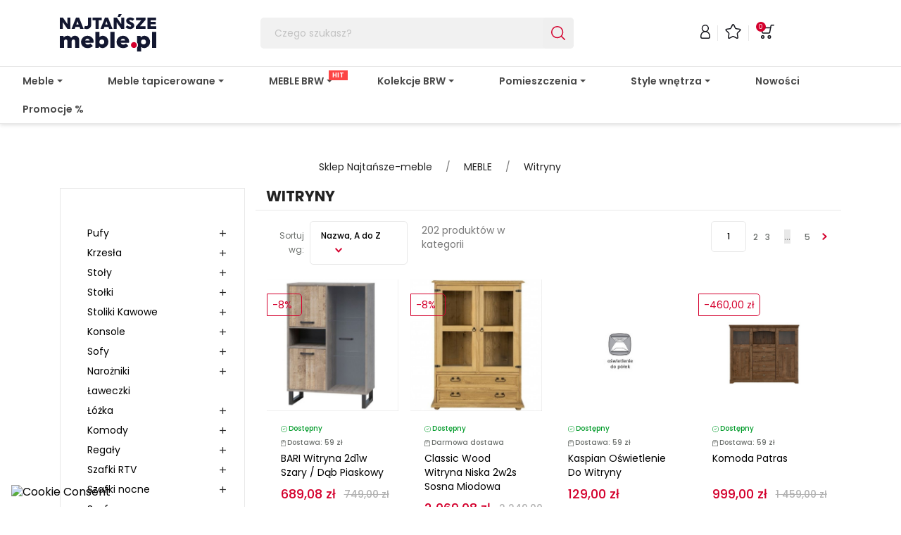

--- FILE ---
content_type: text/html; charset=UTF-8
request_url: https://najtansze-meble.pl/69-witryny
body_size: 45938
content:

 


<!doctype html>
<html lang="pl-PL">

  <head>
    
      
  <meta charset="utf-8">


  <meta http-equiv="x-ua-compatible" content="ie=edge">

<meta name="google-site-verification" content="8IZOCn5h1gQyjtCxT4-SDVg_9lfz5I_UJWreJV5k-Js" />
<meta name="google-site-verification" content="1HFiLGBwGiFgBQ6XrYwzbzzpvxweQvl_Gh2apgB7mmI" />

    <title>Witryny do salonu  - Najtansze-Meble.pl</title>
      
  
    
  
    <meta name="description" content="Klasyczne i nowoczesne witryny do salonu to świetny pomysł, który wyeksponuje pamiątki i zastawy obiadowe. Wyobrażasz sobie jak prezentowałyby się w Twoim?">
  
<meta name="robots" content="all">
  
  
  
    




  
  
  
  
  
  
  
    
                
                            
        <link rel="next" href="?page=2">  

  
    <meta property="og:title" content="Witryny do salonu" />
    <meta property="og:description" content="Klasyczne i nowoczesne witryny do salonu to świetny pomysł, który wyeksponuje pamiątki i zastawy obiadowe. Wyobrażasz sobie jak prezentowałyby się w Twoim?" />
    <meta property="og:url" content="https://najtansze-meble.pl/69-witryny" />
    <meta property="og:site_name" content=" Internetowy sklep meblowy | Najtańsze-meble.pl" />
    <meta property="og:type" content="website" />    



  <meta name="viewport" content="width=device-width, initial-scale=1">



  <link rel="icon" type="image/vnd.microsoft.icon" href="https://najtansze-meble.pl/img/favicon.ico?1675271555">
  <link rel="shortcut icon" type="image/x-icon" href="https://najtansze-meble.pl/img/favicon.ico?1675271555">



    <link rel="stylesheet" href="https://najtansze-meble.pl/themes/najtanszemeble/assets/css/theme.css" type="text/css" media="all">
  <link rel="stylesheet" href="https://najtansze-meble.pl/modules/ps_searchbar/ps_searchbar.css" type="text/css" media="all">
  <link rel="stylesheet" href="https://najtansze-meble.pl/modules/x13pricehistory/views/css/front.css" type="text/css" media="all">
  <link rel="stylesheet" href="https://najtansze-meble.pl/modules/tmmegamenu/views/css/tmmegamenu.css" type="text/css" media="all">
  <link rel="stylesheet" href="https://najtansze-meble.pl/modules/productcomments/views/css/productcomments.css" type="text/css" media="all">
  <link rel="stylesheet" href="https://najtansze-meble.pl/modules/ets_megamenu/views/css/font-awesome.css" type="text/css" media="all">
  <link rel="stylesheet" href="https://najtansze-meble.pl/modules/ets_megamenu/views/css/animate.css" type="text/css" media="all">
  <link rel="stylesheet" href="https://najtansze-meble.pl/modules/pdfreedeliverypro/views/css/styles_ps16.css" type="text/css" media="all">
  <link rel="stylesheet" href="https://najtansze-meble.pl/modules/ambjolisearch/views/css/jolisearch-common.css" type="text/css" media="all">
  <link rel="stylesheet" href="https://najtansze-meble.pl/modules/ambjolisearch/views/css/jolisearch-finder.css" type="text/css" media="all">
  <link rel="stylesheet" href="https://najtansze-meble.pl/modules/przelewy24/views/css/zen_card.css" type="text/css" media="all">
  <link rel="stylesheet" href="https://najtansze-meble.pl/modules/przelewy24/views/css/przelewy24.css" type="text/css" media="all">
  <link rel="stylesheet" href="https://najtansze-meble.pl/modules/g_cartreminder/views/css/front/popup/popup.css" type="text/css" media="all">
  <link rel="stylesheet" href="https://najtansze-meble.pl/modules/cmsproductspro/cmsproductspro.css" type="text/css" media="all">
  <link rel="stylesheet" href="https://najtansze-meble.pl/modules/ybc_blog/views/css/slick.css" type="text/css" media="all">
  <link rel="stylesheet" href="https://najtansze-meble.pl/modules/ybc_blog/views/css/prettyPhoto.css" type="text/css" media="all">
  <link rel="stylesheet" href="https://najtansze-meble.pl/modules/ybc_blog/views/css/material-icons.css" type="text/css" media="all">
  <link rel="stylesheet" href="https://najtansze-meble.pl/modules/ybc_blog/views/css/owl.carousel.css" type="text/css" media="all">
  <link rel="stylesheet" href="https://najtansze-meble.pl/modules/ybc_blog/views/css/owl.theme.css" type="text/css" media="all">
  <link rel="stylesheet" href="https://najtansze-meble.pl/modules/ybc_blog/views/css/owl.transitions.css" type="text/css" media="all">
  <link rel="stylesheet" href="https://najtansze-meble.pl/modules/ybc_blog/views/css/blog.css" type="text/css" media="all">
  <link rel="stylesheet" href="https://najtansze-meble.pl/modules/ybc_blog/views/css/custom.css" type="text/css" media="all">
  <link rel="stylesheet" href="https://najtansze-meble.pl/modules/reviewsadv/views/css/reviewsadv.css" type="text/css" media="all">
  <link rel="stylesheet" href="https://najtansze-meble.pl/modules/iqitcountdown/views/css/front.css" type="text/css" media="all">
  <link rel="stylesheet" href="https://najtansze-meble.pl/js/jquery/ui/themes/base/minified/jquery-ui.min.css" type="text/css" media="all">
  <link rel="stylesheet" href="https://najtansze-meble.pl/js/jquery/ui/themes/base/minified/jquery.ui.theme.min.css" type="text/css" media="all">
  <link rel="stylesheet" href="https://najtansze-meble.pl/modules/blockwishlist/public/wishlist.css" type="text/css" media="all">
  <link rel="stylesheet" href="https://najtansze-meble.pl/modules/ets_megamenu/views/css/megamenu.css" type="text/css" media="all">
  <link rel="stylesheet" href="https://najtansze-meble.pl/modules/ets_megamenu/views/css/fix17.css" type="text/css" media="all">
  <link rel="stylesheet" href="https://najtansze-meble.pl/modules/ets_megamenu/views/css/cache.css" type="text/css" media="all">
  <link rel="stylesheet" href="https://najtansze-meble.pl/modules/ps_imageslider/css/homeslider.css" type="text/css" media="all">
  <link rel="stylesheet" href="https://najtansze-meble.pl/js/jquery/ui/themes/base/jquery.ui.core.css" type="text/css" media="all">
  <link rel="stylesheet" href="https://najtansze-meble.pl/modules/pm_advancedsearch4/views/css/pm_advancedsearch4-17.css" type="text/css" media="all">
  <link rel="stylesheet" href="https://najtansze-meble.pl/modules/pm_advancedsearch4/views/css/pm_advancedsearch4_dynamic.css" type="text/css" media="all">
  <link rel="stylesheet" href="https://najtansze-meble.pl/modules/pm_advancedsearch4/views/css/selectize/selectize.css" type="text/css" media="all">
  <link rel="stylesheet" href="https://najtansze-meble.pl/themes/najtanszemeble/assets/scss/style.css" type="text/css" media="all">


<link rel="stylesheet" href="https://najtansze-meble.pl/themes/najtanszemeble/assets/css/custom.css" type="text/css" media="all">
<link rel="preconnect" href="https://fonts.googleapis.com"><link rel="preconnect" href="https://fonts.gstatic.com" crossorigin><link href="https://fonts.googleapis.com/css2?family=Poppins:wght@200;300;400;500;600;700;800;900&display=swap" rel="stylesheet">


  

  <script type="text/javascript">
        var ASSearchUrl = "https:\/\/najtansze-meble.pl\/module\/pm_advancedsearch4\/advancedsearch4";
        var SCCconfig = {"_meta":{"module":"Powered by SEIGI Cookie & Consent module https:\/\/seigi.eu\/","version":"2.6.0","generated":"2026-01-20 21:11:29"},"cmv2_cats":{"analytics_storage":"analytics","ad_storage":"targeting","ad_user_data":"targeting","ad_personalization":"targeting","functionality_storage":"necessary","personalization_storage":"person_site","security_storage":"necessary"},"cookie_name":"seigi_cookie","cookie_expiration":182,"cookie_allow_remove":true,"autoremove_before_consent":true,"remove_cookie_tables":false,"enable_interval":true,"cookie_save_dot_domain":true,"force_consent":false,"gui_options":{"consent_modal":{"layout":"cmbox","position":"bottom left","transition":"0"},"settings_modal":{"layout":"cmbox","position":"right","transition":"0"}},"languages":{"pl":{"consent_modal":{"title":"\ud83c\udf6a U\u017cywamy ciasteczek!","description":"Cze\u015b\u0107, ta strona u\u017cywa wymaganych ciasteczek aby zapewni\u0107 poprawne dzia\u0142anie i ciasteczka trackingowe aby lepiej zrozumie\u0107 co Cie interesuje. To drugie b\u0119dzie dopiero po zaakceptowaniu. <button type=\"button\" data-cc=\"c-settings\" class=\"cc-link\">Pozw\u00f3l mi wybra\u0107<\/button>","buttons":[{"text":"Akceptuj","role":"accept_all","class":"c-bn c-btn-cta"},{"text":"Ustawienia","role":"","class":"c-bn"}],"primary_btn":{"text":"Zaakceptuj wszystko","role":"accept_all"}},"settings_modal":{"title":"<img src=\"https:\/\/najtansze-meble.pl\/img\/logo-1675252289.jpg\" alt=\"Logo\" loading=\"lazy\" style=\"margin-left: -4px; margin-bottom: -5px; height: 35px\">","save_settings_btn":"Zapisz ustawienia","accept_all_btn":"Zaakceptuj wszystko","accept_all_btn_class":"c-btn-cta","reject_all_btn_class":"","save_settings_btn_class":"","close_btn_label":"Close","cookie_table_headers":[{"col1":"Cookie"},{"col2":"URL"},{"col3":"Exp."},{"col4":"Info"}],"blocks":[{"title":"U\u017cywanie ciasteczek","description":"U\u017cywamy plik\u00f3w cookie, aby zapewni\u0107 podstawowe funkcje witryny i ulepszy\u0107 korzystanie z niej. Mo\u017cesz wybra\u0107 dla ka\u017cdej kategorii opcj\u0119 w\u0142\u0105czenia\/wy\u0142\u0105czenia w dowolnym momencie. Aby uzyska\u0107 wi\u0119cej informacji na temat plik\u00f3w cookie i innych wra\u017cliwych danych, przeczytaj pe\u0142n\u0105 <a href=\"#\" class=\"cc-link\">polityk\u0119 prywatno\u015bci<\/a>"},{"title":"Zgoda na przechowywanie niezb\u0119dnych ciasteczek","description":"Przez zaznaczenie tej opcji akceptujesz przechowywanie danych i ciasteczek niezb\u0119dnych do prawid\u0142owego funkcjonowania strony. Te pliki cookie s\u0105 wymagane do zapewnienia podstawowych funkcji, takich jak bezpiecze\u0144stwo, zarz\u0105dzanie sieci\u0105 oraz dost\u0119pno\u015b\u0107 strony. Nie s\u0105 one u\u017cywane do \u015bledzenia Twojej aktywno\u015bci na stronie i nie wymagaj\u0105 Twojej zgody zgodnie z obowi\u0105zuj\u0105cymi przepisami","toggle":{"value":"necessary","enabled":true,"readonly":true},"cookie_table":[{"col1":"Prestashop-","col2":"najtansze-meble.pl","col3":"20d","col4":"To jest podstawowe ciasteczko Prestashop\/thirty bees, kt\u00f3re jest u\u017cywane do przechowywania informacji o twoim koszyku i stanie logowania.","is_regex":true},{"col1":"PHPSESSID","col2":"najtansze-meble.pl","col3":"2y","col4":"Jest to ciasteczko sesyjne u\u017cywane przez PHP do utrzymywania stanu sesji u\u017cytkownika na stronach internetowych. Pozwala serwerowi na rozpoznawanie powracaj\u0105cych u\u017cytkownik\u00f3w i zapewnia ci\u0105g\u0142o\u015b\u0107 dzia\u0142a\u0144, takich jak utrzymanie zalogowania czy zawarto\u015bci koszyka zakupowego.","is_regex":true},{"col1":"seigi_cookie","col2":"najtansze-meble.pl","col3":"365d","col4":"Plik cookie przechowuj\u0105cy informacje o Twoich zgodach","is_regex":true}]},{"title":"Wydajno\u015b\u0107 i analityka","description":"Zaznaczaj\u0105c t\u0119 opcj\u0119, wyra\u017casz zgod\u0119 na przechowywanie danych i ciasteczek s\u0142u\u017c\u0105cych do analizy Twoich zachowa\u0144 na naszej stronie. Pozwala to na zbieranie informacji o tym, jak korzystasz z naszej strony internetowej, w tym kt\u00f3re strony odwiedzasz najcz\u0119\u015bciej oraz jak poruszasz si\u0119 mi\u0119dzy sekcjami. Informacje te s\u0105 wykorzystywane do ulepszania strony i dostosowywania jej do potrzeb u\u017cytkownik\u00f3w","toggle":{"value":"analytics","enabled":false,"readonly":false},"cookie_table":[{"col1":"^_ga","col2":"google.com","col3":"2y","col4":"D\u0142ugoterminowy identyfikator u\u017cywany do identyfikacji unikalnych u\u017cytkownik\u00f3w","is_regex":true},{"col1":"_gid","col2":"google.com","col3":"1d","col4":"Kr\u00f3tkoterminowy identyfikator u\u017cywany do identyfikacji unikalnych u\u017cytkownik\u00f3w"}]},{"title":"Personalizacja Reklam","description":"Ta opcja umo\u017cliwia przechowywanie plik\u00f3w cookie i danych w celu dostosowania reklam do Twoich zainteresowa\u0144, zar\u00f3wno na tej stronie, jak i poza ni\u0105. Umo\u017cliwia to zbieranie i analizowanie Twojego zachowania na stronie w celu dostarczania ukierunkowanych reklam, kt\u00f3re lepiej odpowiadaj\u0105 Twoim preferencjom oraz mierzenia skuteczno\u015bci tych reklam.","toggle":{"value":"targeting","enabled":false,"readonly":false}},{"title":"Personalizacja Strony","description":"Wybieraj\u0105c t\u0119 opcj\u0119, wyra\u017casz zgod\u0119 na u\u017cywanie plik\u00f3w cookie oraz danych do poprawy Twojego do\u015bwiadczenia na stronie poprzez personalizacj\u0119 tre\u015bci i funkcji na podstawie Twoich wzorc\u00f3w u\u017cytkowania i preferencji. Obejmuje to dostosowywanie uk\u0142ad\u00f3w, rekomendacje tre\u015bci oraz inne funkcjonalno\u015bci strony, aby nawigacja by\u0142a bardziej relewantna i anga\u017cuj\u0105ca.","toggle":{"value":"person_site","enabled":false,"readonly":false}},{"title":"Bezpiecze\u0144stwo","description":"Wybieraj\u0105c t\u0119 opcj\u0119, akceptujesz u\u017cywanie plik\u00f3w cookie i danych niezb\u0119dnych do zapewnienia bezpiecze\u0144stwa strony i ochrony przed dzia\u0142aniami oszuka\u0144czymi. Te pliki cookie pomagaj\u0105 w autentykacji u\u017cytkownik\u00f3w, zapobiegaj\u0105 nieautoryzowanemu dost\u0119powi do kont u\u017cytkownik\u00f3w i zapewniaj\u0105 integralno\u015b\u0107 strony.","toggle":{"value":"security","enabled":false,"readonly":false}}]}}},"revision":2262130826};
        var as4_orderBySalesAsc = "Sales: Lower first";
        var as4_orderBySalesDesc = "Sales: Highest first";
        var blockwishlistController = "https:\/\/najtansze-meble.pl\/module\/blockwishlist\/action";
        var dm_hash = "3GU8JRP1F";
        var dm_mode = 0;
        var edroneAddToCartController = "https:\/\/najtansze-meble.pl\/module\/edrone\/EdroneAddToCartAjax";
        var edroneIsSSOrder = "1";
        var edroneSessionController = "https:\/\/najtansze-meble.pl\/module\/edrone\/EdroneUserSessionData";
        var iqitcountdown_days = "d.";
        var jolisearch = {"amb_joli_search_action":"https:\/\/najtansze-meble.pl\/module\/ambjolisearch\/jolisearch","amb_joli_search_link":"https:\/\/najtansze-meble.pl\/module\/ambjolisearch\/jolisearch","amb_joli_search_controller":"jolisearch","blocksearch_type":"top","show_cat_desc":0,"ga_acc":0,"id_lang":1,"url_rewriting":1,"use_autocomplete":2,"minwordlen":3,"l_products":"Produkty","l_manufacturers":"Producenci","l_suppliers":"Suppliers","l_categories":"Kategorie","l_no_results_found":"Nie znaleziono wynik\u00f3w","l_more_results":"Wi\u0119cej wynik\u00f3w","ENT_QUOTES":3,"jolisearch_position":{"my":"right top","at":"right bottom","collision":"flipfit none"},"classes":"ps17","display_manufacturer":"1","display_supplier":"","display_category":"1","use_mobile_ux":"","mobile_media_breakpoint":"576","mobile_opening_selector":"","show_add_to_cart_button":"","add_to_cart_button_style":1,"show_features":"1","feature_ids":[],"show_feature_values_only":true,"show_price":"1","theme":"finder"};
        var pd_google_analitycs_controller = "category";
        var pdgoogleanalytycs4pro_ajax_link = "https:\/\/najtansze-meble.pl\/module\/pdgoogleanalytycs4pro\/ajax";
        var pdgoogleanalytycs4pro_secure_key = "36c2b04ea44abc0307075ae7067e8897";
        var prestashop = {"cart":{"products":[],"totals":{"total":{"type":"total","label":"Razem","amount":0,"value":"0,00\u00a0z\u0142"},"total_including_tax":{"type":"total","label":"Suma (brutto)","amount":0,"value":"0,00\u00a0z\u0142"},"total_excluding_tax":{"type":"total","label":"Suma (netto)","amount":0,"value":"0,00\u00a0z\u0142"}},"subtotals":{"products":{"type":"products","label":"Produkty","amount":0,"value":"0,00\u00a0z\u0142"},"discounts":null,"shipping":{"type":"shipping","label":"Wysy\u0142ka","amount":0,"value":""},"tax":null},"products_count":0,"summary_string":"0 sztuk","vouchers":{"allowed":1,"added":[]},"discounts":[],"minimalPurchase":0,"minimalPurchaseRequired":""},"currency":{"id":1,"name":"Z\u0142oty polski","iso_code":"PLN","iso_code_num":"985","sign":"z\u0142"},"customer":{"lastname":"","firstname":"","email":"","birthday":"0000-00-00","newsletter":"0","newsletter_date_add":"0000-00-00 00:00:00","optin":"0","website":null,"company":null,"siret":null,"ape":null,"is_logged":false,"gender":{"type":null,"name":null},"addresses":[]},"language":{"name":"Polski (Polish)","iso_code":"pl","locale":"pl-PL","language_code":"pl","is_rtl":"0","date_format_lite":"Y-m-d","date_format_full":"Y-m-d H:i:s","id":1},"page":{"title":"","meta":{"title":"Witryny do salonu","description":"Klasyczne i nowoczesne witryny do salonu to \u015bwietny pomys\u0142, kt\u00f3ry wyeksponuje pami\u0105tki i zastawy obiadowe. Wyobra\u017casz sobie jak prezentowa\u0142yby si\u0119 w Twoim?","keywords":"witryny","robots":"index"},"page_name":"category","body_classes":{"lang-pl":true,"lang-rtl":false,"country-PL":true,"currency-PLN":true,"layout-left-column":true,"page-category":true,"tax-display-enabled":true,"category-id-69":true,"category-Witryny":true,"category-id-parent-439":true,"category-depth-level-3":true},"admin_notifications":[]},"shop":{"name":" Internetowy sklep meblowy | Najta\u0144sze-meble.pl","logo":"https:\/\/najtansze-meble.pl\/img\/logo-1675252289.jpg","stores_icon":"https:\/\/najtansze-meble.pl\/img\/logo_stores.png","favicon":"https:\/\/najtansze-meble.pl\/img\/favicon.ico"},"urls":{"base_url":"https:\/\/najtansze-meble.pl\/","current_url":"https:\/\/najtansze-meble.pl\/69-witryny","shop_domain_url":"https:\/\/najtansze-meble.pl","img_ps_url":"https:\/\/najtansze-meble.pl\/img\/","img_cat_url":"https:\/\/najtansze-meble.pl\/img\/c\/","img_lang_url":"https:\/\/najtansze-meble.pl\/img\/l\/","img_prod_url":"https:\/\/najtansze-meble.pl\/img\/p\/","img_manu_url":"https:\/\/najtansze-meble.pl\/img\/m\/","img_sup_url":"https:\/\/najtansze-meble.pl\/img\/su\/","img_ship_url":"https:\/\/najtansze-meble.pl\/img\/s\/","img_store_url":"https:\/\/najtansze-meble.pl\/img\/st\/","img_col_url":"https:\/\/najtansze-meble.pl\/img\/co\/","img_url":"https:\/\/najtansze-meble.pl\/themes\/najtanszemeble\/assets\/img\/","css_url":"https:\/\/najtansze-meble.pl\/themes\/najtanszemeble\/assets\/css\/","js_url":"https:\/\/najtansze-meble.pl\/themes\/najtanszemeble\/assets\/js\/","pic_url":"https:\/\/najtansze-meble.pl\/upload\/","pages":{"address":"https:\/\/najtansze-meble.pl\/adres","addresses":"https:\/\/najtansze-meble.pl\/adresy","authentication":"https:\/\/najtansze-meble.pl\/logowanie","cart":"https:\/\/najtansze-meble.pl\/koszyk","category":"https:\/\/najtansze-meble.pl\/index.php?controller=category","cms":"https:\/\/najtansze-meble.pl\/index.php?controller=cms","contact":"https:\/\/najtansze-meble.pl\/kontakt","discount":"https:\/\/najtansze-meble.pl\/rabaty","guest_tracking":"https:\/\/najtansze-meble.pl\/sledzenie-zamowienia-gosc","history":"https:\/\/najtansze-meble.pl\/historia-zamowien","identity":"https:\/\/najtansze-meble.pl\/dane-osobiste","index":"https:\/\/najtansze-meble.pl\/","my_account":"https:\/\/najtansze-meble.pl\/moje-konto","order_confirmation":"https:\/\/najtansze-meble.pl\/potwierdzenie-zamowienia","order_detail":"https:\/\/najtansze-meble.pl\/index.php?controller=order-detail","order_follow":"https:\/\/najtansze-meble.pl\/sledzenie-zamowienia","order":"https:\/\/najtansze-meble.pl\/zamowienie","order_return":"https:\/\/najtansze-meble.pl\/index.php?controller=order-return","order_slip":"https:\/\/najtansze-meble.pl\/pokwitowania","pagenotfound":"https:\/\/najtansze-meble.pl\/nie-znaleziono-strony","password":"https:\/\/najtansze-meble.pl\/odzyskiwanie-hasla","pdf_invoice":"https:\/\/najtansze-meble.pl\/index.php?controller=pdf-invoice","pdf_order_return":"https:\/\/najtansze-meble.pl\/index.php?controller=pdf-order-return","pdf_order_slip":"https:\/\/najtansze-meble.pl\/index.php?controller=pdf-order-slip","prices_drop":"https:\/\/najtansze-meble.pl\/index.php?controller=prices-drop","product":"https:\/\/najtansze-meble.pl\/index.php?controller=product","search":"https:\/\/najtansze-meble.pl\/szukaj","sitemap":"https:\/\/najtansze-meble.pl\/mapa-strony","stores":"https:\/\/najtansze-meble.pl\/sklepy","supplier":"https:\/\/najtansze-meble.pl\/dostawcy","register":"https:\/\/najtansze-meble.pl\/logowanie?create_account=1","order_login":"https:\/\/najtansze-meble.pl\/zamowienie?login=1"},"alternative_langs":[],"theme_assets":"\/themes\/najtanszemeble\/assets\/","actions":{"logout":"https:\/\/najtansze-meble.pl\/?mylogout="},"no_picture_image":{"bySize":{"small_default":{"url":"https:\/\/najtansze-meble.pl\/img\/p\/pl-default-small_default.jpg","width":98,"height":98},"cart_default":{"url":"https:\/\/najtansze-meble.pl\/img\/p\/pl-default-cart_default.jpg","width":125,"height":125},"home_default":{"url":"https:\/\/najtansze-meble.pl\/img\/p\/pl-default-home_default.jpg","width":250,"height":250},"home_naj_default":{"url":"https:\/\/najtansze-meble.pl\/img\/p\/pl-default-home_naj_default.jpg","width":370,"height":370},"naj_home_default":{"url":"https:\/\/najtansze-meble.pl\/img\/p\/pl-default-naj_home_default.jpg","width":393,"height":393},"medium_default":{"url":"https:\/\/najtansze-meble.pl\/img\/p\/pl-default-medium_default.jpg","width":452,"height":452},"large_default":{"url":"https:\/\/najtansze-meble.pl\/img\/p\/pl-default-large_default.jpg","width":800,"height":800}},"small":{"url":"https:\/\/najtansze-meble.pl\/img\/p\/pl-default-small_default.jpg","width":98,"height":98},"medium":{"url":"https:\/\/najtansze-meble.pl\/img\/p\/pl-default-home_naj_default.jpg","width":370,"height":370},"large":{"url":"https:\/\/najtansze-meble.pl\/img\/p\/pl-default-large_default.jpg","width":800,"height":800},"legend":""}},"configuration":{"display_taxes_label":true,"display_prices_tax_incl":true,"is_catalog":false,"show_prices":true,"opt_in":{"partner":false},"quantity_discount":{"type":"discount","label":"Rabat Jednostkowy"},"voucher_enabled":1,"return_enabled":0},"field_required":[],"breadcrumb":{"links":[{"title":"Sklep Najta\u0144sze-meble","url":"https:\/\/najtansze-meble.pl\/"},{"title":"MEBLE","url":"https:\/\/najtansze-meble.pl\/439-meble"},{"title":"Witryny","url":"https:\/\/najtansze-meble.pl\/69-witryny"}],"count":3},"link":{"protocol_link":"https:\/\/","protocol_content":"https:\/\/"},"time":1768941106,"static_token":"0884e4034c2788afe34347f2a88de050","token":"d7fb7c681689f31bb9658122ad26f74c","debug":false};
        var prestashopFacebookAjaxController = "https:\/\/najtansze-meble.pl\/module\/ps_facebook\/Ajax";
        var productsAlreadyTagged = [];
        var pshow_loaded_module_pshowimporter = "PShow Importer";
        var removeFromWishlistUrl = "https:\/\/najtansze-meble.pl\/module\/blockwishlist\/action?action=deleteProductFromWishlist";
        var wishlistAddProductToCartUrl = "https:\/\/najtansze-meble.pl\/module\/blockwishlist\/action?action=addProductToCart";
        var wishlistUrl = "https:\/\/najtansze-meble.pl\/module\/blockwishlist\/view";
      </script>


    <script>
    (function () {
        function translateYesToTak(root) {
            var labels = root.querySelectorAll('label.PM_ASLabelCheckbox a.PM_ASLabelLink');

            labels.forEach(function (a) {
                a.childNodes.forEach(function (node) {
                    if (node.nodeType === Node.TEXT_NODE) {
                        if (/\bYes\b/.test(node.textContent)) {
                            node.textContent = node.textContent.replace(/\bYes\b/g, 'Tak');
                        }
                    }
                });
            });
        }

        document.addEventListener('DOMContentLoaded', function () {
            translateYesToTak(document);

            var observer = new MutationObserver(function (mutations) {
                mutations.forEach(function (mutation) {
                    mutation.addedNodes.forEach(function (node) {
                        if (node.nodeType === 1) {
                            translateYesToTak(node);
                        }
                    });
                });
            });

            observer.observe(document.body, {
                childList: true,
                subtree: true
            });
        });
    })();
    </script>



<script src="/themes/najtanszemeble/assets/js/jquery-3.6.1.min.js"></script>
<script src="/themes/najtanszemeble/assets/js/slick.min.js"></script>


  
	<meta data-module="adp-microdatos-opengraph-begin_p17v4.4.1" />
	<meta property="og:url" content="https://najtansze-meble.pl/69-witryny" />

	<meta property="og:title" content="Witryny do salonu" />
	<meta property="og:description" content="Klasyczne i nowoczesne witryny do salonu to świetny pomysł, który wyeksponuje pamiątki i zastawy obiadowe. Wyobrażasz sobie jak prezentowałyby się w Twoim?" />
	<meta property="og:site_name" content=" Internetowy sklep meblowy | Najtańsze-meble.pl" />
	<meta property="og:locale" content="pl" />
	
	
	<meta property="og:type" content="website" />
						<meta property="og:image" content="https://najtansze-meble.pl/c/-category_default/witryny.jpg"/>
			<meta property="og:image:width" content="141"/>
			<meta property="og:image:height" content="180"/>
			<meta property="og:image:type" content="image/jpeg"/>
				<meta property="og:image:alt" content="Witryny do salonu"/>
	
<!-- TwitterCard -->
<meta name="twitter:card" content="summary_large_image">

	<meta name="twitter:title" content="Witryny do salonu">

	<meta name="twitter:description" content="Klasyczne i nowoczesne witryny do salonu to świetny pomysł, który wyeksponuje pamiątki i zastawy obiadowe. Wyobrażasz sobie jak prezentowałyby się w Twoim?">


	 		
					<meta property="twitter:image" content="https://najtansze-meble.pl/c/-category_default/witryny.jpg"/>
		
	
	<meta property="twitter:image:alt" content="Witryny do salonu"/>


<meta name="twitter:site" content=" Internetowy sklep meblowy | Najtańsze-meble.pl">

<meta name="twitter:creator" content=" Internetowy sklep meblowy | Najtańsze-meble.pl">

<meta name="twitter:domain" content="https://najtansze-meble.pl/69-witryny">
	
	<meta data-module="adp-microdatos-opengraph-end_p17v4.4.1" />
<!-- Microdatos Organization -->
	
<script type="application/ld+json" id="adpmicrodatos-organization-ps17v4.4.1">
{
    "name" : " Internetowy sklep meblowy | Najta\u0144sze-meble.pl",
    "url" : "https://najtansze-meble.pl/",
    "logo" : [
    	{

    	"@type" : "ImageObject",
    	"url" : "https://najtansze-meble.pl/img/logo-1675252289.jpg"
    	}
    ],
    "email" : "kontakt@najtansze-meble.pl",
			"address": {
	    "@type": "PostalAddress",
	    "addressLocality": "Garb\u00f3w",
	    "postalCode": "21-080",
	    "streetAddress": "Cukrowa 8",
	    "addressRegion": "",
	    "addressCountry": "PL"
	},
			"contactPoint" : [
		{
			"@type" : "ContactPoint",
	    	"telephone" : "+48 519 806 317",
	    	"contactType" : "customer service",
			"contactOption": "TollFree",
	    	"availableLanguage": [ 
	    			    				    				"Polski (Polish)"
	    				    			    	]
	    } 
	],
			
	"@context": "http://schema.org",
	"@type" : "Organization"
}
</script>


<!-- Microdatos Webpage -->
	
<script type="application/ld+json" id="adpmicrodatos-webpage-ps17v4.4.1">
{
    "@context": "http://schema.org",
    "@type" : "WebPage",
    "isPartOf": [{
        "@type":"WebSite",
        "url":  "https://najtansze-meble.pl/",
        "name": " Internetowy sklep meblowy | Najta\u0144sze-meble.pl"
    }],
    "name": "Witryny do salonu",
    "url": "https://najtansze-meble.pl/69-witryny"
}
</script>



<!-- Microdatos Breadcrumb -->
	<script type="application/ld+json" id="adpmicrodatos-breadcrumblist-ps17v4.4.1">
    {
        "itemListElement": [
            {
                "item": "https://najtansze-meble.pl/",
                "name": "Sklep Najta\u0144sze-meble",
                "position": 1,
                "@type": "ListItem"
            }, 
            {
                "item": "https://najtansze-meble.pl/439-meble",
                "name": "MEBLE",
                "position": 2,
                "@type": "ListItem"
            }, 
            {
                "item": "https://najtansze-meble.pl/69-witryny",
                "name": "Witryny",
                "position": 3,
                "@type": "ListItem"
            } 
        ],
        "@context": "https://schema.org/",
        "@type": "BreadcrumbList"
    }
</script>
<!-- Microdatos ItemList -->
	<script type="application/ld+json" id="adpmicrodatos-itemlist-ps17v4.4.1">
{
    "@context": "http://schema.org",
    "@type": "ItemList",
    "itemListElement": [
        {
            "mainEntityOfPage": "https://najtansze-meble.pl/witryny/233-gent-witryna.html",
            "url": "https://najtansze-meble.pl/witryny/233-gent-witryna.html",
            "name": "Witryna Gent",
            "image": "https://najtansze-meble.pl/1572-large_default/gent-witryna.jpg",
            "position": 1,
            "@type": "ListItem"
        }, 
        {
            "mainEntityOfPage": "https://najtansze-meble.pl/witryny/241-gent-witryna.html",
            "url": "https://najtansze-meble.pl/witryny/241-gent-witryna.html",
            "name": "Witryna Gent",
            "image": "https://najtansze-meble.pl/1592-large_default/gent-witryna.jpg",
            "position": 2,
            "@type": "ListItem"
        }, 
        {
            "mainEntityOfPage": "https://najtansze-meble.pl/witryny/247-gent-witryna.html",
            "url": "https://najtansze-meble.pl/witryny/247-gent-witryna.html",
            "name": "Witryna Gent",
            "image": "https://najtansze-meble.pl/1616-large_default/gent-witryna.jpg",
            "position": 3,
            "@type": "ListItem"
        }, 
        {
            "mainEntityOfPage": "https://najtansze-meble.pl/witryny/508-kaspian-witryna.html",
            "url": "https://najtansze-meble.pl/witryny/508-kaspian-witryna.html",
            "name": "Witryna Kaspian",
            "image": "https://najtansze-meble.pl/3006-large_default/kaspian-witryna.jpg",
            "position": 4,
            "@type": "ListItem"
        }, 
        {
            "mainEntityOfPage": "https://najtansze-meble.pl/witryny/510-kaspian-witryna.html",
            "url": "https://najtansze-meble.pl/witryny/510-kaspian-witryna.html",
            "name": "Witryna Kaspian",
            "image": "https://najtansze-meble.pl/39094-large_default/kaspian-witryna.jpg",
            "position": 5,
            "@type": "ListItem"
        }, 
        {
            "mainEntityOfPage": "https://najtansze-meble.pl/witryny/513-kaspian-witryna-140.html",
            "url": "https://najtansze-meble.pl/witryny/513-kaspian-witryna-140.html",
            "name": "Witryna wisz\u0105ca 140 Kaspian",
            "image": "https://najtansze-meble.pl/3050-large_default/kaspian-witryna-140.jpg",
            "position": 6,
            "@type": "ListItem"
        }, 
        {
            "mainEntityOfPage": "https://najtansze-meble.pl/witryny/517-kaspian-oswietlenie-do-witryny.html",
            "url": "https://najtansze-meble.pl/witryny/517-kaspian-oswietlenie-do-witryny.html",
            "name": "Kaspian o\u015bwietlenie do witryny",
            "image": "https://najtansze-meble.pl/3071-large_default/kaspian-oswietlenie-do-witryny.jpg",
            "position": 7,
            "@type": "ListItem"
        }, 
        {
            "mainEntityOfPage": "https://najtansze-meble.pl/witryny/699-witryna-balin.html",
            "url": "https://najtansze-meble.pl/witryny/699-witryna-balin.html",
            "name": "Witryna Balin",
            "image": "https://najtansze-meble.pl/4553-large_default/witryna-balin.jpg",
            "position": 8,
            "@type": "ListItem"
        }, 
        {
            "mainEntityOfPage": "https://najtansze-meble.pl/witryny/700-witryna-balin.html",
            "url": "https://najtansze-meble.pl/witryny/700-witryna-balin.html",
            "name": "Witryna Balin",
            "image": "https://najtansze-meble.pl/4561-large_default/witryna-balin.jpg",
            "position": 9,
            "@type": "ListItem"
        }, 
        {
            "mainEntityOfPage": "https://najtansze-meble.pl/witryny/755-witryna-azteca.html",
            "url": "https://najtansze-meble.pl/witryny/755-witryna-azteca.html",
            "name": "Witryna Azteca Trio",
            "image": "https://najtansze-meble.pl/29938-large_default/witryna-azteca.jpg",
            "position": 10,
            "@type": "ListItem"
        }, 
        {
            "mainEntityOfPage": "https://najtansze-meble.pl/witryny/756-witryna-azteca.html",
            "url": "https://najtansze-meble.pl/witryny/756-witryna-azteca.html",
            "name": "Witryna Azteca Trio",
            "image": "https://najtansze-meble.pl/29922-large_default/witryna-azteca.jpg",
            "position": 11,
            "@type": "ListItem"
        }, 
        {
            "mainEntityOfPage": "https://najtansze-meble.pl/witryny/757-witryna-azteca.html",
            "url": "https://najtansze-meble.pl/witryny/757-witryna-azteca.html",
            "name": "Witryna Azteca Trio",
            "image": "https://najtansze-meble.pl/29906-large_default/witryna-azteca.jpg",
            "position": 12,
            "@type": "ListItem"
        }, 
        {
            "mainEntityOfPage": "https://najtansze-meble.pl/witryny/954-witryna-saint-tropez.html",
            "url": "https://najtansze-meble.pl/witryny/954-witryna-saint-tropez.html",
            "name": "Witryna Saint Tropez",
            "image": "https://najtansze-meble.pl/6298-large_default/witryna-saint-tropez.jpg",
            "position": 13,
            "@type": "ListItem"
        }, 
        {
            "mainEntityOfPage": "https://najtansze-meble.pl/witryny/955-witryna-saint-tropez.html",
            "url": "https://najtansze-meble.pl/witryny/955-witryna-saint-tropez.html",
            "name": "Witryna Saint Tropez",
            "image": "https://najtansze-meble.pl/6300-large_default/witryna-saint-tropez.jpg",
            "position": 14,
            "@type": "ListItem"
        }, 
        {
            "mainEntityOfPage": "https://najtansze-meble.pl/witryny/956-witryna-saint-tropez.html",
            "url": "https://najtansze-meble.pl/witryny/956-witryna-saint-tropez.html",
            "name": "Witryna Saint Tropez",
            "image": "https://najtansze-meble.pl/6304-large_default/witryna-saint-tropez.jpg",
            "position": 15,
            "@type": "ListItem"
        }, 
        {
            "mainEntityOfPage": "https://najtansze-meble.pl/witryny/1040-witryna-snow.html",
            "url": "https://najtansze-meble.pl/witryny/1040-witryna-snow.html",
            "name": "Witryna Snow",
            "image": "https://najtansze-meble.pl/6511-large_default/witryna-snow.jpg",
            "position": 16,
            "@type": "ListItem"
        }, 
        {
            "mainEntityOfPage": "https://najtansze-meble.pl/witryny/1044-witryna-snow.html",
            "url": "https://najtansze-meble.pl/witryny/1044-witryna-snow.html",
            "name": "Witryna Snow",
            "image": "https://najtansze-meble.pl/6525-large_default/witryna-snow.jpg",
            "position": 17,
            "@type": "ListItem"
        }, 
        {
            "mainEntityOfPage": "https://najtansze-meble.pl/witryny/1135-witryna-romance.html",
            "url": "https://najtansze-meble.pl/witryny/1135-witryna-romance.html",
            "name": "Witryna Romance",
            "image": "https://najtansze-meble.pl/6942-large_default/witryna-romance.jpg",
            "position": 18,
            "@type": "ListItem"
        }, 
        {
            "mainEntityOfPage": "https://najtansze-meble.pl/witryny/1136-witryna-romance.html",
            "url": "https://najtansze-meble.pl/witryny/1136-witryna-romance.html",
            "name": "Witryna Romance",
            "image": "https://najtansze-meble.pl/6946-large_default/witryna-romance.jpg",
            "position": 19,
            "@type": "ListItem"
        }, 
        {
            "mainEntityOfPage": "https://najtansze-meble.pl/witryny/1156-witryna-natalia.html",
            "url": "https://najtansze-meble.pl/witryny/1156-witryna-natalia.html",
            "name": "Witryna Natalia",
            "image": "https://najtansze-meble.pl/130008-large_default/witryna-natalia.jpg",
            "position": 20,
            "@type": "ListItem"
        }, 
        {
            "mainEntityOfPage": "https://najtansze-meble.pl/witryny/1201-witryna-zele.html",
            "url": "https://najtansze-meble.pl/witryny/1201-witryna-zele.html",
            "name": "Witryna Zele",
            "image": "https://najtansze-meble.pl/7203-large_default/witryna-zele.jpg",
            "position": 21,
            "@type": "ListItem"
        }, 
        {
            "mainEntityOfPage": "https://najtansze-meble.pl/witryny/1202-witryna-zele.html",
            "url": "https://najtansze-meble.pl/witryny/1202-witryna-zele.html",
            "name": "Witryna Zele",
            "image": "https://najtansze-meble.pl/7207-large_default/witryna-zele.jpg",
            "position": 22,
            "@type": "ListItem"
        }, 
        {
            "mainEntityOfPage": "https://najtansze-meble.pl/witryny/1203-witryna-zele.html",
            "url": "https://najtansze-meble.pl/witryny/1203-witryna-zele.html",
            "name": "Witryna Zele",
            "image": "https://najtansze-meble.pl/7211-large_default/witryna-zele.jpg",
            "position": 23,
            "@type": "ListItem"
        }, 
        {
            "mainEntityOfPage": "https://najtansze-meble.pl/witryny/1276-witryna-bergen.html",
            "url": "https://najtansze-meble.pl/witryny/1276-witryna-bergen.html",
            "name": "Witryna Bergen",
            "image": "https://najtansze-meble.pl/7498-large_default/witryna-bergen.jpg",
            "position": 24,
            "@type": "ListItem"
        }, 
        {
            "mainEntityOfPage": "https://najtansze-meble.pl/witryny/1277-witryna-bergen.html",
            "url": "https://najtansze-meble.pl/witryny/1277-witryna-bergen.html",
            "name": "Witryna Bergen",
            "image": "https://najtansze-meble.pl/7503-large_default/witryna-bergen.jpg",
            "position": 25,
            "@type": "ListItem"
        }, 
        {
            "mainEntityOfPage": "https://najtansze-meble.pl/witryny/1278-witryna-bergen.html",
            "url": "https://najtansze-meble.pl/witryny/1278-witryna-bergen.html",
            "name": "Witryna Bergen",
            "image": "https://najtansze-meble.pl/7511-large_default/witryna-bergen.jpg",
            "position": 26,
            "@type": "ListItem"
        }, 
        {
            "mainEntityOfPage": "https://najtansze-meble.pl/witryny/1280-witryna-wiszaca-bergen.html",
            "url": "https://najtansze-meble.pl/witryny/1280-witryna-wiszaca-bergen.html",
            "name": "Witryna wisz\u0105ca Bergen",
            "image": "https://najtansze-meble.pl/7521-large_default/witryna-wiszaca-bergen.jpg",
            "position": 27,
            "@type": "ListItem"
        }, 
        {
            "mainEntityOfPage": "https://najtansze-meble.pl/witryny/1296-oswietlenie-do-witryny-zele.html",
            "url": "https://najtansze-meble.pl/witryny/1296-oswietlenie-do-witryny-zele.html",
            "name": "O\u015bwietlenie do witryny Zele",
            "image": "https://najtansze-meble.pl/7666-large_default/oswietlenie-do-witryny-zele.jpg",
            "position": 28,
            "@type": "ListItem"
        }, 
        {
            "mainEntityOfPage": "https://najtansze-meble.pl/witryny/1297-oswietlenie-do-witryny-zele.html",
            "url": "https://najtansze-meble.pl/witryny/1297-oswietlenie-do-witryny-zele.html",
            "name": "O\u015bwietlenie do witryny Zele",
            "image": "https://najtansze-meble.pl/7667-large_default/oswietlenie-do-witryny-zele.jpg",
            "position": 29,
            "@type": "ListItem"
        }, 
        {
            "mainEntityOfPage": "https://najtansze-meble.pl/witryny/1298-oswietlenie-do-witryny-zele.html",
            "url": "https://najtansze-meble.pl/witryny/1298-oswietlenie-do-witryny-zele.html",
            "name": "O\u015bwietlenie do witryny Zele",
            "image": "https://najtansze-meble.pl/7668-large_default/oswietlenie-do-witryny-zele.jpg",
            "position": 30,
            "@type": "ListItem"
        }, 
        {
            "mainEntityOfPage": "https://najtansze-meble.pl/witryny/1329-witryna-kent.html",
            "url": "https://najtansze-meble.pl/witryny/1329-witryna-kent.html",
            "name": "Witryna naro\u017cna Kent",
            "image": "https://najtansze-meble.pl/8011-large_default/witryna-kent.jpg",
            "position": 31,
            "@type": "ListItem"
        }, 
        {
            "mainEntityOfPage": "https://najtansze-meble.pl/witryny/1332-witryna-kent.html",
            "url": "https://najtansze-meble.pl/witryny/1332-witryna-kent.html",
            "name": "Witryna Kent",
            "image": "https://najtansze-meble.pl/8018-large_default/witryna-kent.jpg",
            "position": 32,
            "@type": "ListItem"
        }, 
        {
            "mainEntityOfPage": "https://najtansze-meble.pl/witryny/1345-oswietlenie-do-witryny-heda.html",
            "url": "https://najtansze-meble.pl/witryny/1345-oswietlenie-do-witryny-heda.html",
            "name": "O\u015bwietlenie do witryny Heda",
            "image": "https://najtansze-meble.pl/8088-large_default/oswietlenie-do-witryny-heda.jpg",
            "position": 33,
            "@type": "ListItem"
        }, 
        {
            "mainEntityOfPage": "https://najtansze-meble.pl/heda/1346-oswietlenie-do-witryny-heda.html",
            "url": "https://najtansze-meble.pl/heda/1346-oswietlenie-do-witryny-heda.html",
            "name": "O\u015bwietlenie do witryny Heda",
            "image": "https://najtansze-meble.pl/8089-large_default/oswietlenie-do-witryny-heda.jpg",
            "position": 34,
            "@type": "ListItem"
        }, 
        {
            "mainEntityOfPage": "https://najtansze-meble.pl/witryny/1401-witryna-top-mix.html",
            "url": "https://najtansze-meble.pl/witryny/1401-witryna-top-mix.html",
            "name": "Witryna TOP MIX",
            "image": "https://najtansze-meble.pl/8277-large_default/witryna-top-mix.jpg",
            "position": 35,
            "@type": "ListItem"
        }, 
        {
            "mainEntityOfPage": "https://najtansze-meble.pl/witryny/1402-witryna-top-mix.html",
            "url": "https://najtansze-meble.pl/witryny/1402-witryna-top-mix.html",
            "name": "Witryna TOP MIX",
            "image": "https://najtansze-meble.pl/8280-large_default/witryna-top-mix.jpg",
            "position": 36,
            "@type": "ListItem"
        }, 
        {
            "mainEntityOfPage": "https://najtansze-meble.pl/witryny/1472-witryna-holten.html",
            "url": "https://najtansze-meble.pl/witryny/1472-witryna-holten.html",
            "name": "Witryna Holten",
            "image": "https://najtansze-meble.pl/43308-large_default/witryna-holten.jpg",
            "position": 37,
            "@type": "ListItem"
        }, 
        {
            "mainEntityOfPage": "https://najtansze-meble.pl/witryny/1473-witryna-holten.html",
            "url": "https://najtansze-meble.pl/witryny/1473-witryna-holten.html",
            "name": "Witryna Holten",
            "image": "https://najtansze-meble.pl/43300-large_default/witryna-holten.jpg",
            "position": 38,
            "@type": "ListItem"
        }, 
        {
            "mainEntityOfPage": "https://najtansze-meble.pl/witryny/1479-oswietlenie-witryny-reg1d1w-holten.html",
            "url": "https://najtansze-meble.pl/witryny/1479-oswietlenie-witryny-reg1d1w-holten.html",
            "name": "O\u015bwietlenie witryny REG1D1W Holten",
            "image": "https://najtansze-meble.pl/8753-large_default/oswietlenie-witryny-reg1d1w-holten.jpg",
            "position": 39,
            "@type": "ListItem"
        }, 
        {
            "mainEntityOfPage": "https://najtansze-meble.pl/witryny/1480-oswietlenie-witryny-reg2d1w-holten.html",
            "url": "https://najtansze-meble.pl/witryny/1480-oswietlenie-witryny-reg2d1w-holten.html",
            "name": "O\u015bwietlenie witryny REG2D1W Holten",
            "image": "https://najtansze-meble.pl/8754-large_default/oswietlenie-witryny-reg2d1w-holten.jpg",
            "position": 40,
            "@type": "ListItem"
        }, 
        {
            "mainEntityOfPage": "https://najtansze-meble.pl/witryny/1613-witryna-prawa-trass.html",
            "url": "https://najtansze-meble.pl/witryny/1613-witryna-prawa-trass.html",
            "name": "Witryna prawa TRASS",
            "image": "https://najtansze-meble.pl/9704-large_default/witryna-prawa-trass.jpg",
            "position": 41,
            "@type": "ListItem"
        }, 
        {
            "mainEntityOfPage": "https://najtansze-meble.pl/witryny/1614-witryna-lewa-trass.html",
            "url": "https://najtansze-meble.pl/witryny/1614-witryna-lewa-trass.html",
            "name": "Witryna lewa TRASS",
            "image": "https://najtansze-meble.pl/9708-large_default/witryna-lewa-trass.jpg",
            "position": 42,
            "@type": "ListItem"
        }, 
        {
            "mainEntityOfPage": "https://najtansze-meble.pl/witryny/1679-oswietlenie-do-witryny-ruso.html",
            "url": "https://najtansze-meble.pl/witryny/1679-oswietlenie-do-witryny-ruso.html",
            "name": "O\u015bwietlenie do witryny Ruso",
            "image": "https://najtansze-meble.pl/10193-large_default/oswietlenie-do-witryny-ruso.jpg",
            "position": 43,
            "@type": "ListItem"
        }, 
        {
            "mainEntityOfPage": "https://najtansze-meble.pl/witryny/1680-oswietlenie-do-witryny-ruso.html",
            "url": "https://najtansze-meble.pl/witryny/1680-oswietlenie-do-witryny-ruso.html",
            "name": "O\u015bwietlenie do witryny Ruso",
            "image": "https://najtansze-meble.pl/10194-large_default/oswietlenie-do-witryny-ruso.jpg",
            "position": 44,
            "@type": "ListItem"
        }, 
        {
            "mainEntityOfPage": "https://najtansze-meble.pl/witryny/1681-oswietlenie-do-witryny-ruso.html",
            "url": "https://najtansze-meble.pl/witryny/1681-oswietlenie-do-witryny-ruso.html",
            "name": "O\u015bwietlenie do witryny Ruso",
            "image": "https://najtansze-meble.pl/10195-large_default/oswietlenie-do-witryny-ruso.jpg",
            "position": 45,
            "@type": "ListItem"
        }, 
        {
            "mainEntityOfPage": "https://najtansze-meble.pl/witryny/1685-witryna-ruso.html",
            "url": "https://najtansze-meble.pl/witryny/1685-witryna-ruso.html",
            "name": "Witryna Ruso",
            "image": "https://najtansze-meble.pl/10209-large_default/witryna-ruso.jpg",
            "position": 46,
            "@type": "ListItem"
        }, 
        {
            "mainEntityOfPage": "https://najtansze-meble.pl/witryny/1687-witryna-ruso.html",
            "url": "https://najtansze-meble.pl/witryny/1687-witryna-ruso.html",
            "name": "Witryna Ruso",
            "image": "https://najtansze-meble.pl/10223-large_default/witryna-ruso.jpg",
            "position": 47,
            "@type": "ListItem"
        }, 
        {
            "mainEntityOfPage": "https://najtansze-meble.pl/witryny/1689-witryna-ruso.html",
            "url": "https://najtansze-meble.pl/witryny/1689-witryna-ruso.html",
            "name": "Witryna Ruso",
            "image": "https://najtansze-meble.pl/10238-large_default/witryna-ruso.jpg",
            "position": 48,
            "@type": "ListItem"
        } 
    ]
}
</script>

<script type="text/javascript">
var jpresta_cache_cookie_name = 'jpresta_cache_source_1f5d33959267a2978f575b45cb681c82';
pcRunDynamicModulesJs = function() {
// Autoconf - 2025-12-15T20:50:00+00:00
// ps_shoppingcart
setTimeout("prestashop.emit('updateCart', {reason: {linkAction: 'refresh'}, resp: {errors:[]}});", 10);
// blockwishlist
if (typeof productsAlreadyTagged != 'undefined') {
    productsAlreadyTagged.forEach(function(product) {
        let selector = `[data-id-product="${product.id_product}"] .wishlist-button-add`;
        let elements = document.querySelectorAll(selector); 
        elements.forEach(function(element) {
            if (element && element.__vue__) {
                element.__vue__.toggleCheck();
                element.__vue__.idList = parseInt(product.id_wishlist);
            }
        });
    });
}
prestashop.customer=prestashop_pc.customer;
// productcomments
if ($.fn.rating) $('input.star').rating();
if ($.fn.rating) $('.auto-submit-star').rating();
if ($.fn.fancybox) $('.open-comment-form').fancybox({'hideOnContentClick': false});
// iqitpopup
if (typeof iqitpopup !== 'undefined') {
iqitpopup.script = (function() {
    var $el = $('#iqitpopup');
    var $overlay = $('#iqitpopup-overlay');
    var elHeight = $el.outerHeight();
    var elWidth = $el.outerWidth();
    var $wrapper = $(window);
    var offset = -30;
    var sizeData = {
        size: {
            width: $wrapper.width() + offset,
            height: $wrapper.height() + offset
        }
    };
    function init() {
        setTimeout(function() {
            $el.addClass('showed-iqitpopup');
            $overlay.addClass('showed-iqitpopupo');
        }, iqitpopup.delay);
        $el.find('.iqit-btn-newsletter').first().click(function() {
            setCookie();
            $overlay.removeClass('showed-iqitpopupo');
            $el.removeClass('showed-iqitpopup');
        });
        $(document).on('click', '#iqitpopup .cross, #iqitpopup-overlay', function() {
            $overlay.removeClass('showed-iqitpopupo');
            $el.removeClass('showed-iqitpopup');
            if ($("#iqitpopup-checkbox").is(':checked')) {
                setCookie();
            }
        });
        doResize(sizeData, false);
        $wrapper.resize(function() {
            sizeData.size.width = $wrapper.width() + offset;
            sizeData.size.height = $wrapper.height() + offset;
            doResize(sizeData, true);
        });
    }
    function doResize(ui, resize) {
        if (elWidth >= ui.size.width || elHeight >= ui.size.height) {
            var scale;
            scale = Math.min(
                ui.size.width / elWidth,
                ui.size.height / elHeight
            );
            $el.css({
                transform: "translate(-50%, -50%) scale(" + scale + ")"
            });
        } else {
            if (resize) {
                $el.css({
                    transform: "translate(-50%, -50%) scale(1)"
                });
            }
        }
    }
    function setCookie() {
        var name = iqitpopup.name;
        var value = '1';
        var expire = new Date();
        expire.setDate(expire.getDate() + iqitpopup.time);
        document.cookie = name + "=" + escape(value) + ";path=/;" + ((expire == null) ? "" : ("; expires=" + expire.toGMTString()))
    }
    return {
        init: init
    };
})();
iqitpopup.script.init();
}
};</script><script type="text/javascript">


</script>
<script>
    var x13pricehistory_ajax_url = 'https://najtansze-meble.pl/module/x13pricehistory/ajax';
    var x13pricehistory_ajax_token = '0884e4034c2788afe34347f2a88de050';
</script>

<!-- START > PD Google Analytycs 4.0 1.6.x and 1.7.x Module -->
<script async data-keepinline="true" src="https://www.googletagmanager.com/gtag/js?id=G-5DFN8ESWS8"></script>


<script>
	window.dataLayer = window.dataLayer || [];
	function gtag(){dataLayer.push(arguments);}
	gtag('js', new Date());

	gtag('config', 'G-5DFN8ESWS8', {'send_page_view': true});
	gtag('set', {currency: 'PLN'});
	gtag('set', {country: 'PL'});
	</script>


<!-- END > PD Google Analytycs 4.0 1.6.x and 1.7.x Module -->
<style>
:root {
  --scc-popup-width: 24.2em;
  --scc-color: #2d4156;
  --scc-color-hov: #1d2e38;
  --scc-b1-order: 1;
  --scc-b2-order: 2;
  --scc-b3-order: 3;
}
</style><script async src="https://www.googletagmanager.com/gtag/js?id=AW-718206289"></script>
<script type="text/javascript" data-keepinline="true">

	window.dataLayer = window.dataLayer || [];
	function gtag(){dataLayer.push(arguments);}
	gtag('js', new Date());
	gtag('config', 'AW-718206289');


</script>


   
<script type="text/javascript">
var unlike_text ="W przeciwieństwie do tego posta";
var like_text ="Polub ten post";
var baseAdminDir ='//';
var ybc_blog_product_category ='69';
var ybc_blog_polls_g_recaptcha = false;
</script>
 



<link rel="alternate" type="application/rss+xml" href="https://najtansze-meble.pl/modules/reviewsadv/rss.php" />


    <script type="text/javascript">
    var baseDir = 'https://najtansze-meble.pl/';
    </script>




    <link href="https://najtansze-meble.pl/modules/reviewsadv/views/css/font-custom.min.css" rel="stylesheet" type="text/css" media="all" />







<style type="text/css">
.pages span.nums a:hover { background:#F7B900; color:#fff; }
.pages span.nums b { color:#fff; background:#F7B900}
</style>



<!-- facebook button -->

    <script type="text/javascript" src="https://connect.facebook.net/pl_PL/all.js#xfbml=1"></script>

<!-- facebook button -->











<?php
/**
 * NOTICE OF LICENSE
 *
 * Smartsupp live chat - official plugin. Smartsupp is free live chat with visitor recording. 
 * The plugin enables you to create a free account or sign in with existing one. Pre-integrated 
 * customer info with WooCommerce (you will see names and emails of signed in webshop visitors).
 * Optional API for advanced chat box modifications.
 *
 * You must not modify, adapt or create derivative works of this source code
 *
 *  @author    Smartsupp
 *  @copyright 2021 Smartsupp.com
 *  @license   GPL-2.0+
**/ 
?>

<script type="text/javascript">
            var _smartsupp = _smartsupp || {};
            _smartsupp.key = 'fd18a09e3032bd53e69aee1c49303d759ea65ca0';
_smartsupp.cookieDomain = '.najtansze-meble.pl';
_smartsupp.sitePlatform = 'Prestashop 1.7.8.8';
window.smartsupp||(function(d) {
                var s,c,o=smartsupp=function(){ o._.push(arguments)};o._=[];
                s=d.getElementsByTagName('script')[0];c=d.createElement('script');
                c.type='text/javascript';c.charset='utf-8';c.async=true;
                c.src='//www.smartsuppchat.com/loader.js';s.parentNode.insertBefore(c,s);
            })(document);
            </script><script type="text/javascript"></script>                
                                    <link rel="canonical" href="https://najtansze-meble.pl/69-witryny"/>
                                   
            
<script>
    var doc = document.createElement("script");
    doc.type = "text/javascript";
    doc.async = true;
    doc.src = ("https:" == document.location.protocol ? "https:" : "http:") + '//d3bo67muzbfgtl.cloudfront.net/edrone_2_0.js';
    var s = document.getElementsByTagName("script")[0];
    s.parentNode.insertBefore(doc, s);
    window._edrone = window._edrone || {};

                    _edrone.app_id = `66051c8db427d`;
                    _edrone.product_category_ids = `69`;
                    _edrone.product_category_names = `Witryny`;
        
</script>






<!-- Google Tag Manager -->
<script>(function(w,d,s,l,i){w[l]=w[l]||[];w[l].push({'gtm.start':
new Date().getTime(),event:'gtm.js'});var f=d.getElementsByTagName(s)[0],
j=d.createElement(s),dl=l!='dataLayer'?'&l='+l:'';j.async=true;j.src=
'https://www.googletagmanager.com/gtm.js?id='+i+dl;f.parentNode.insertBefore(j,f);
})(window,document,'script','dataLayer','GTM-N6MHJ2L');</script>
<!-- End Google Tag Manager -->
    
  </head>

  <body id="category" class="lang-pl country-pl currency-pln layout-left-column page-category tax-display-enabled category-id-69 category-witryny category-id-parent-439 category-depth-level-3">
<!-- Google Tag Manager (noscript) -->
<noscript><iframe src="https://www.googletagmanager.com/ns.html?id=GTM-N6MHJ2L"
height="0" width="0" style="display:none;visibility:hidden"></iframe></noscript>
<!-- End Google Tag Manager (noscript) -->
    
      <!-- PD Google Analytycs 4 Pro - EVENTS CODE FOOTER -->
<script type="text/javascript" >

	
		console.log('Fired up event GA4: view_item_list > Category products list page');
		gtag('event', 'view_item_list', {
			items: [
								{
					item_id: '14137',
					item_name: 'BARI witryna 2d1w szary / dąb piaskowy (Oświetlenie: bez oświetlenia)',
					coupon: '',
					discount: 59.92,
					index: 0,
					item_list_name: 'Witryny',
					item_list_id: 'category',
					affiliation: '',
					item_brand: 'Mebel Bos',
					item_category: 'MEBLE',
					item_category2: 'Witryny',																				item_variant: 'Oświetlenie: bez oświetlenia',
					price: 689.08,
					currency: 'PLN',
					quantity: 1
				},
								{
					item_id: '14738',
					item_name: 'Classic Wood Witryna Niska 2w2s Sosna Miodowa',
					coupon: '',
					discount: 179.92,
					index: 1,
					item_list_name: 'Witryny',
					item_list_id: 'category',
					affiliation: '',
					item_brand: 'Mebel Bos',
					item_category: 'MEBLE',
					item_category2: 'Witryny',																				item_variant: '',
					price: 2069.08,
					currency: 'PLN',
					quantity: 1
				},
								{
					item_id: '517',
					item_name: 'Kaspian oświetlenie do witryny',
					coupon: '',
					discount: 0,
					index: 2,
					item_list_name: 'Witryny',
					item_list_id: 'category',
					affiliation: '',
					item_brand: '',
					item_category: 'MEBLE',
					item_category2: 'Witryny',																				item_variant: '',
					price: 129,
					currency: 'PLN',
					quantity: 1
				},
								{
					item_id: '5804',
					item_name: 'Komoda Patras (kolory mebli brw: dąb april)',
					coupon: '',
					discount: 460,
					index: 3,
					item_list_name: 'Witryny',
					item_list_id: 'category',
					affiliation: '',
					item_brand: 'Black Red White',
					item_category: 'MEBLE',
					item_category2: 'Witryny',																				item_variant: 'kolory mebli brw: dąb april',
					price: 999,
					currency: 'PLN',
					quantity: 1
				},
								{
					item_id: '14065',
					item_name: 'OLE witryna niska 2w2s biały',
					coupon: '',
					discount: 83.12,
					index: 4,
					item_list_name: 'Witryny',
					item_list_id: 'category',
					affiliation: '',
					item_brand: 'Mebel Bos',
					item_category: 'MEBLE',
					item_category2: 'Witryny',																				item_variant: '',
					price: 955.88,
					currency: 'PLN',
					quantity: 1
				},
								{
					item_id: '1345',
					item_name: 'Oświetlenie do witryny Heda',
					coupon: '',
					discount: 4.35,
					index: 5,
					item_list_name: 'Witryny',
					item_list_id: 'category',
					affiliation: '',
					item_brand: '',
					item_category: 'MEBLE',
					item_category2: 'Witryny',																				item_variant: '',
					price: 24.65,
					currency: 'PLN',
					quantity: 1
				},
								{
					item_id: '1346',
					item_name: 'Oświetlenie do witryny Heda',
					coupon: '',
					discount: 5.85,
					index: 6,
					item_list_name: 'Witryny',
					item_list_id: 'category',
					affiliation: '',
					item_brand: '',
					item_category: 'MEBLE',
					item_category2: 'Witryny',																				item_variant: '',
					price: 33.15,
					currency: 'PLN',
					quantity: 1
				},
								{
					item_id: '14066',
					item_name: 'OLE witryna wysoka 1w1s biały',
					coupon: '',
					discount: 71.92,
					index: 7,
					item_list_name: 'Witryny',
					item_list_id: 'category',
					affiliation: '',
					item_brand: 'Mebel Bos',
					item_category: 'MEBLE',
					item_category2: 'Witryny',																				item_variant: '',
					price: 827.08,
					currency: 'PLN',
					quantity: 1
				},
								{
					item_id: '14068',
					item_name: 'OLE witryna wysoka 2w2s biały',
					coupon: '',
					discount: 90.32,
					index: 8,
					item_list_name: 'Witryny',
					item_list_id: 'category',
					affiliation: '',
					item_brand: 'Mebel Bos',
					item_category: 'MEBLE',
					item_category2: 'Witryny',																				item_variant: '',
					price: 1038.68,
					currency: 'PLN',
					quantity: 1
				},
								{
					item_id: '5808',
					item_name: 'Oświetlenie do witryny Patras',
					coupon: '',
					discount: 0,
					index: 9,
					item_list_name: 'Witryny',
					item_list_id: 'category',
					affiliation: '',
					item_brand: 'Black Red White',
					item_category: 'MEBLE',
					item_category2: 'Witryny',																				item_variant: '',
					price: 89,
					currency: 'PLN',
					quantity: 1
				},
								{
					item_id: '6184',
					item_name: 'Oświetlenie do witryny Patras',
					coupon: '',
					discount: 22.87,
					index: 10,
					item_list_name: 'Witryny',
					item_list_id: 'category',
					affiliation: '',
					item_brand: '',
					item_category: 'MEBLE',
					item_category2: 'Witryny',																				item_variant: '',
					price: 66.13,
					currency: 'PLN',
					quantity: 1
				},
								{
					item_id: '1679',
					item_name: 'Oświetlenie do witryny Ruso',
					coupon: '',
					discount: 4.12,
					index: 11,
					item_list_name: 'Witryny',
					item_list_id: 'category',
					affiliation: '',
					item_brand: '',
					item_category: 'MEBLE',
					item_category2: 'Witryny',																				item_variant: '',
					price: 54.88,
					currency: 'PLN',
					quantity: 1
				},
								{
					item_id: '1680',
					item_name: 'Oświetlenie do witryny Ruso',
					coupon: '',
					discount: 4.08,
					index: 12,
					item_list_name: 'Witryny',
					item_list_id: 'category',
					affiliation: '',
					item_brand: '',
					item_category: 'MEBLE',
					item_category2: 'Witryny',																				item_variant: '',
					price: 34.92,
					currency: 'PLN',
					quantity: 1
				},
								{
					item_id: '1681',
					item_name: 'Oświetlenie do witryny Ruso',
					coupon: '',
					discount: 8.28,
					index: 13,
					item_list_name: 'Witryny',
					item_list_id: 'category',
					affiliation: '',
					item_brand: '',
					item_category: 'MEBLE',
					item_category2: 'Witryny',																				item_variant: '',
					price: 90.72,
					currency: 'PLN',
					quantity: 1
				},
								{
					item_id: '1296',
					item_name: 'Oświetlenie do witryny Zele',
					coupon: '',
					discount: 0,
					index: 14,
					item_list_name: 'Witryny',
					item_list_id: 'category',
					affiliation: '',
					item_brand: '',
					item_category: 'MEBLE',
					item_category2: 'Witryny',																				item_variant: '',
					price: 29,
					currency: 'PLN',
					quantity: 1
				},
								{
					item_id: '1297',
					item_name: 'Oświetlenie do witryny Zele',
					coupon: '',
					discount: 0,
					index: 15,
					item_list_name: 'Witryny',
					item_list_id: 'category',
					affiliation: '',
					item_brand: '',
					item_category: 'MEBLE',
					item_category2: 'Witryny',																				item_variant: '',
					price: 39,
					currency: 'PLN',
					quantity: 1
				},
								{
					item_id: '1298',
					item_name: 'Oświetlenie do witryny Zele',
					coupon: '',
					discount: 4.08,
					index: 16,
					item_list_name: 'Witryny',
					item_list_id: 'category',
					affiliation: '',
					item_brand: '',
					item_category: 'MEBLE',
					item_category2: 'Witryny',																				item_variant: '',
					price: 34.92,
					currency: 'PLN',
					quantity: 1
				},
								{
					item_id: '1479',
					item_name: 'Oświetlenie witryny REG1D1W Holten',
					coupon: '',
					discount: 0,
					index: 17,
					item_list_name: 'Witryny',
					item_list_id: 'category',
					affiliation: '',
					item_brand: 'Black Red White',
					item_category: 'MEBLE',
					item_category2: 'Witryny',																				item_variant: '',
					price: 37,
					currency: 'PLN',
					quantity: 1
				},
								{
					item_id: '1480',
					item_name: 'Oświetlenie witryny REG2D1W Holten',
					coupon: '',
					discount: 0,
					index: 18,
					item_list_name: 'Witryny',
					item_list_id: 'category',
					affiliation: '',
					item_brand: 'Black Red White',
					item_category: 'MEBLE',
					item_category2: 'Witryny',																				item_variant: '',
					price: 30,
					currency: 'PLN',
					quantity: 1
				},
								{
					item_id: '20038',
					item_name: 'STREET witryna 1d1w lewa dąb navarra / czarny (Oświetlenie: bez oświetlenia)',
					coupon: '',
					discount: 89.52,
					index: 19,
					item_list_name: 'Witryny',
					item_list_id: 'category',
					affiliation: '',
					item_brand: 'Mebel Bos',
					item_category: 'MEBLE',
					item_category2: 'Witryny',																				item_variant: 'Oświetlenie: bez oświetlenia',
					price: 1029.48,
					currency: 'PLN',
					quantity: 1
				},
								{
					item_id: '20039',
					item_name: 'STREET witryna niska 2w dąb navarra / czarny (Oświetlenie: bez oświetlenia)',
					coupon: '',
					discount: 98.32,
					index: 20,
					item_list_name: 'Witryny',
					item_list_id: 'category',
					affiliation: '',
					item_brand: 'Mebel Bos',
					item_category: 'MEBLE',
					item_category2: 'Witryny',																				item_variant: 'Oświetlenie: bez oświetlenia',
					price: 1130.68,
					currency: 'PLN',
					quantity: 1
				},
								{
					item_id: '7637',
					item_name: 'System BRANDSON Witryna niska 1d1w2s (Oświetlenie: bez oświetlenia)',
					coupon: '',
					discount: 63.92,
					index: 21,
					item_list_name: 'Witryny',
					item_list_id: 'category',
					affiliation: '',
					item_brand: 'Mebel Bos',
					item_category: 'MEBLE',
					item_category2: 'Witryny',																				item_variant: 'Oświetlenie: bez oświetlenia',
					price: 735.08,
					currency: 'PLN',
					quantity: 1
				},
								{
					item_id: '7638',
					item_name: 'System BRANDSON Witryna wysoka 2w2s (Oświetlenie: bez oświetlenia)',
					coupon: '',
					discount: 76.72,
					index: 22,
					item_list_name: 'Witryny',
					item_list_id: 'category',
					affiliation: '',
					item_brand: 'Mebel Bos',
					item_category: 'MEBLE',
					item_category2: 'Witryny',																				item_variant: 'Oświetlenie: bez oświetlenia',
					price: 882.28,
					currency: 'PLN',
					quantity: 1
				},
								{
					item_id: '14831',
					item_name: 'system BRASS witryna 1d1w dąb brązowy',
					coupon: '',
					discount: 75.92,
					index: 23,
					item_list_name: 'Witryny',
					item_list_id: 'category',
					affiliation: '',
					item_brand: 'Mebel Bos',
					item_category: 'MEBLE',
					item_category2: 'Witryny',																				item_variant: '',
					price: 873.08,
					currency: 'PLN',
					quantity: 1
				},
								{
					item_id: '14832',
					item_name: 'system BRASS witryna niska 1d1w dąb brązowy',
					coupon: '',
					discount: 95.92,
					index: 24,
					item_list_name: 'Witryny',
					item_list_id: 'category',
					affiliation: '',
					item_brand: 'Mebel Bos',
					item_category: 'MEBLE',
					item_category2: 'Witryny',																				item_variant: '',
					price: 1103.08,
					currency: 'PLN',
					quantity: 1
				},
								{
					item_id: '14799',
					item_name: 'system BRENT witryna 1w1s dąb craft złoty / czarny',
					coupon: '',
					discount: 26.97,
					index: 25,
					item_list_name: 'Witryny',
					item_list_id: 'category',
					affiliation: '',
					item_brand: 'Mebel Bos',
					item_category: 'MEBLE',
					item_category2: 'Witryny',																				item_variant: '',
					price: 872.03,
					currency: 'PLN',
					quantity: 1
				},
								{
					item_id: '13726',
					item_name: 'system MARES witryna wysoka 1d1w dąb delano ciemny',
					coupon: '',
					discount: 71.92,
					index: 26,
					item_list_name: 'Witryny',
					item_list_id: 'category',
					affiliation: '',
					item_brand: 'Mebel Bos',
					item_category: 'MEBLE',
					item_category2: 'Witryny',																				item_variant: '',
					price: 827.08,
					currency: 'PLN',
					quantity: 1
				},
								{
					item_id: '7723',
					item_name: 'System YOLK witryna 1d1w biały połysk (Oświetlenie: bez oświetlenia)',
					coupon: '',
					discount: 59.12,
					index: 27,
					item_list_name: 'Witryny',
					item_list_id: 'category',
					affiliation: '',
					item_brand: 'Mebel Bos',
					item_category: 'MEBLE',
					item_category2: 'Witryny',																				item_variant: 'Oświetlenie: bez oświetlenia',
					price: 679.88,
					currency: 'PLN',
					quantity: 1
				},
								{
					item_id: '7724',
					item_name: 'System YOLK witryna 2d2w biały połysk (Oświetlenie: bez oświetlenia)',
					coupon: '',
					discount: 79.92,
					index: 28,
					item_list_name: 'Witryny',
					item_list_id: 'category',
					affiliation: '',
					item_brand: 'Mebel Bos',
					item_category: 'MEBLE',
					item_category2: 'Witryny',																				item_variant: 'Oświetlenie: bez oświetlenia',
					price: 919.08,
					currency: 'PLN',
					quantity: 1
				},
								{
					item_id: '6854',
					item_name: 'Witryna 1d1w1s Vigo',
					coupon: '',
					discount: 76.72,
					index: 29,
					item_list_name: 'Witryny',
					item_list_id: 'category',
					affiliation: '',
					item_brand: 'Mebel Bos',
					item_category: 'MEBLE',
					item_category2: 'Witryny',																				item_variant: '',
					price: 882.28,
					currency: 'PLN',
					quantity: 1
				},
								{
					item_id: '4923',
					item_name: 'system GRESS witryna 1w1s dąb sonoma',
					coupon: '',
					discount: 92.17,
					index: 30,
					item_list_name: 'Witryny',
					item_list_id: 'category',
					affiliation: '',
					item_brand: 'Mebel Bos',
					item_category: 'MEBLE',
					item_category2: 'Witryny',																				item_variant: '',
					price: 616.83,
					currency: 'PLN',
					quantity: 1
				},
								{
					item_id: '5994',
					item_name: 'System JAZZ witryna 1d1w1s  kasztan nairobi / onyx (Oświetlenie: bez oświetlenia)',
					coupon: '',
					discount: 0,
					index: 31,
					item_list_name: 'Witryny',
					item_list_id: 'category',
					affiliation: '',
					item_brand: 'Mebel Bos',
					item_category: 'MEBLE',
					item_category2: 'Witryny',																				item_variant: 'Oświetlenie: bez oświetlenia',
					price: 779,
					currency: 'PLN',
					quantity: 1
				},
								{
					item_id: '5995',
					item_name: 'System JAZZ witryna niska 2d1w1s  kasztan nairobi / onyx (Oświetlenie: bez oświetlenia)',
					coupon: '',
					discount: 0,
					index: 32,
					item_list_name: 'Witryny',
					item_list_id: 'category',
					affiliation: '',
					item_brand: 'Mebel Bos',
					item_category: 'MEBLE',
					item_category2: 'Witryny',																				item_variant: 'Oświetlenie: bez oświetlenia',
					price: 789,
					currency: 'PLN',
					quantity: 1
				},
								{
					item_id: '14818',
					item_name: 'system SAPORI witryna 1d1w dąb navarra',
					coupon: '',
					discount: 92.28,
					index: 33,
					item_list_name: 'Witryny',
					item_list_id: 'category',
					affiliation: '',
					item_brand: 'Mebel Bos',
					item_category: 'MEBLE',
					item_category2: 'Witryny',																				item_variant: '',
					price: 676.72,
					currency: 'PLN',
					quantity: 1
				},
								{
					item_id: '18241',
					item_name: 'Witryna Adagio 02L',
					coupon: '',
					discount: 0,
					index: 34,
					item_list_name: 'Witryny',
					item_list_id: 'category',
					affiliation: '',
					item_brand: 'ML MEBLE',
					item_category: 'MEBLE',
					item_category2: 'Witryny',																				item_variant: '',
					price: 1209,
					currency: 'PLN',
					quantity: 1
				},
								{
					item_id: '18242',
					item_name: 'Witryna Adagio 02P',
					coupon: '',
					discount: 0,
					index: 35,
					item_list_name: 'Witryny',
					item_list_id: 'category',
					affiliation: '',
					item_brand: 'ML MEBLE',
					item_category: 'MEBLE',
					item_category2: 'Witryny',																				item_variant: '',
					price: 1209,
					currency: 'PLN',
					quantity: 1
				},
								{
					item_id: '18244',
					item_name: 'Witryna Adagio 03L',
					coupon: '',
					discount: 0,
					index: 36,
					item_list_name: 'Witryny',
					item_list_id: 'category',
					affiliation: '',
					item_brand: 'ML MEBLE',
					item_category: 'MEBLE',
					item_category2: 'Witryny',																				item_variant: '',
					price: 1299,
					currency: 'PLN',
					quantity: 1
				},
								{
					item_id: '14819',
					item_name: 'system SAPORI witryna niska 1d1w dąb navarra',
					coupon: '',
					discount: 99.48,
					index: 37,
					item_list_name: 'Witryny',
					item_list_id: 'category',
					affiliation: '',
					item_brand: 'Mebel Bos',
					item_category: 'MEBLE',
					item_category2: 'Witryny',																				item_variant: '',
					price: 729.52,
					currency: 'PLN',
					quantity: 1
				},
								{
					item_id: '18777',
					item_name: 'Witryna 1d1w Cordan',
					coupon: '',
					discount: 59.92,
					index: 38,
					item_list_name: 'Witryny',
					item_list_id: 'category',
					affiliation: '',
					item_brand: 'Mebel Bos',
					item_category: 'MEBLE',
					item_category2: 'Witryny',																				item_variant: '',
					price: 689.08,
					currency: 'PLN',
					quantity: 1
				},
								{
					item_id: '18734',
					item_name: 'Witryna 1d1w Prawa Helix',
					coupon: '',
					discount: 75.92,
					index: 39,
					item_list_name: 'Witryny',
					item_list_id: 'category',
					affiliation: '',
					item_brand: 'Mebel Bos',
					item_category: 'MEBLE',
					item_category2: 'Witryny',																				item_variant: '',
					price: 873.08,
					currency: 'PLN',
					quantity: 1
				},
								{
					item_id: '18779',
					item_name: 'Witryna 2w Cordan',
					coupon: '',
					discount: 63.92,
					index: 40,
					item_list_name: 'Witryny',
					item_list_id: 'category',
					affiliation: '',
					item_brand: 'Mebel Bos',
					item_category: 'MEBLE',
					item_category2: 'Witryny',																				item_variant: '',
					price: 735.08,
					currency: 'PLN',
					quantity: 1
				},
								{
					item_id: '18261',
					item_name: 'Witryna Agis 03',
					coupon: '',
					discount: 0,
					index: 41,
					item_list_name: 'Witryny',
					item_list_id: 'category',
					affiliation: '',
					item_brand: 'ML MEBLE',
					item_category: 'MEBLE',
					item_category2: 'Witryny',																				item_variant: '',
					price: 1089,
					currency: 'PLN',
					quantity: 1
				},
								{
					item_id: '5199',
					item_name: 'system TIPS witryna 1d1w1s dąb sonoma / biały',
					coupon: '',
					discount: 20.45,
					index: 42,
					item_list_name: 'Witryny',
					item_list_id: 'category',
					affiliation: '',
					item_brand: 'Mebel Bos',
					item_category: 'MEBLE',
					item_category2: 'Witryny',																				item_variant: '',
					price: 388.55,
					currency: 'PLN',
					quantity: 1
				},
								{
					item_id: '5200',
					item_name: 'system TIPS witryna 2d1w1s/80 dąb sonoma / biały',
					coupon: '',
					discount: 21.45,
					index: 43,
					item_list_name: 'Witryny',
					item_list_id: 'category',
					affiliation: '',
					item_brand: 'Mebel Bos',
					item_category: 'MEBLE',
					item_category2: 'Witryny',																				item_variant: '',
					price: 407.55,
					currency: 'PLN',
					quantity: 1
				},
								{
					item_id: '6437',
					item_name: 'Witryna Alameda (kolory mebli brw: biały połysk/dąb westminster/biały połysk)',
					coupon: '',
					discount: 0,
					index: 44,
					item_list_name: 'Witryny',
					item_list_id: 'category',
					affiliation: '',
					item_brand: 'Black Red White',
					item_category: 'MEBLE',
					item_category2: 'Witryny',																				item_variant: 'kolory mebli brw: biały połysk/dąb westminster/biały połysk',
					price: 2099,
					currency: 'PLN',
					quantity: 1
				},
								{
					item_id: '9145',
					item_name: 'Witryna Alameda',
					coupon: '',
					discount: 0,
					index: 45,
					item_list_name: 'Witryny',
					item_list_id: 'category',
					affiliation: '',
					item_brand: 'Black Red White',
					item_category: 'MEBLE',
					item_category2: 'Witryny',																				item_variant: '',
					price: 1869,
					currency: 'PLN',
					quantity: 1
				},
								{
					item_id: '21918',
					item_name: 'Witryna Amino 70 cm',
					coupon: '',
					discount: 0,
					index: 46,
					item_list_name: 'Witryny',
					item_list_id: 'category',
					affiliation: '',
					item_brand: 'Black Red White',
					item_category: 'MEBLE',
					item_category2: 'Witryny',																				item_variant: '',
					price: 1369,
					currency: 'PLN',
					quantity: 1
				},
								{
					item_id: '21916',
					item_name: 'Witryna Amino 96 cm',
					coupon: '',
					discount: 0,
					index: 47,
					item_list_name: 'Witryny',
					item_list_id: 'category',
					affiliation: '',
					item_brand: 'Black Red White',
					item_category: 'MEBLE',
					item_category2: 'Witryny',																				item_variant: '',
					price: 1499,
					currency: 'PLN',
					quantity: 1
				},
							],
			item_list_name: 'Witryny',
			item_list_id: 'category'
		});

	
	
	
</script>
<!-- PD Google Analytycs 4 Pro - EVENTS CODE FOOTER -->

    

    <main>
      
              

      <header id="header">
        
          

  <div class="header-top">
    <div class="container container-medium">
       <div class="row">
        <div class="col-md-2 header-top--leftcol">
                                    <a href="https://najtansze-meble.pl/">
                <img class="logo img-fluid" src="/themes/najtanszemeble/assets/img/najtansze_meble_logo.svg" alt="Internetowy sklep meblowy | Najtańsze-meble.pl" width="137" height="54" />
                              </a>
                              </div>

        <div class="col-md-5 offset-md-1 header-top--centercol">
            <div id="search_widget" class="search-widgets" data-search-controller-url="//najtansze-meble.pl/szukaj">
  <form method="get" action="//najtansze-meble.pl/szukaj">
    <input type="hidden" name="controller" value="search">
    <input type="text" name="s" value="" placeholder="Czego szukasz?" aria-label="Szukaj">

    <button type="submit">
      <svg xmlns="http://www.w3.org/2000/svg" width="20.233" height="20.233" viewBox="0 0 20.233 20.233">
        <g id="lupa" transform="translate(-372.246 -395.28)">
          <g id="Group_10" data-name="Group 10">
            <path id="Path_11" data-name="Path 11" d="M381.008,412.8a8.762,8.762,0,1,1,8.761-8.761A8.772,8.772,0,0,1,381.008,412.8Zm0-16.023a7.262,7.262,0,1,0,7.261,7.262A7.271,7.271,0,0,0,381.008,396.78Z" fill="#d4002d"/>
          </g>
          <g id="Group_11" data-name="Group 11">
            <path id="Path_12" data-name="Path 12" d="M391.729,415.513a.748.748,0,0,1-.531-.22l-4.806-4.806a.75.75,0,1,1,1.061-1.061l4.806,4.807a.75.75,0,0,1-.53,1.28Z" fill="#d4002d"/>
          </g>
        </g>
      </svg>      
    </button>
  </form>
</div>

        </div>

        <div class="col-md-3 header-top--rightcol">

          <div id="_desktop_user_info">
  <div class="user-info">
          <a
        href="https://najtansze-meble.pl/logowanie"
              >

        <svg xmlns="https://www.w3.org/2000/svg" width="14.56" height="20.233" viewBox="0 0 14.56 20.233">
          <g id="Group_171" data-name="Group 171" transform="translate(-94.634 -394.902)">
            <g id="Group_7" data-name="Group 7">
              <path id="Path_8" data-name="Path 8" d="M101.852,405.519a5.309,5.309,0,1,1,5.308-5.308A5.314,5.314,0,0,1,101.852,405.519Zm0-9.117a3.809,3.809,0,1,0,3.808,3.809A3.813,3.813,0,0,0,101.852,396.4Z" fill="#12131a"/>
            </g>
            <g id="Group_8" data-name="Group 8">
              <path id="Path_9" data-name="Path 9" d="M106.444,415.135h-9.06a2.753,2.753,0,0,1-2.75-2.75V411.3a7.28,7.28,0,1,1,14.56,0v1.086A2.753,2.753,0,0,1,106.444,415.135Zm-4.53-9.616a5.786,5.786,0,0,0-5.78,5.78v1.086a1.251,1.251,0,0,0,1.25,1.25h9.06a1.251,1.251,0,0,0,1.25-1.25V411.3A5.787,5.787,0,0,0,101.914,405.519Z" fill="#12131a"/>
            </g>
          </g>
        </svg>
      <span>Zaloguj się</span>
      </a>
      </div>
</div>


          <span class="spacer"></span>

          <a href="https://najtansze-meble.pl/logowanie">
            <svg xmlns="https://www.w3.org/2000/svg" xmlns:xlink="https://www.w3.org/1999/xlink" width="23" height="23" viewBox="0 0 23 23">
              <defs>
                <clipPath id="clip-path">
                  <rect id="Rectangle_233" data-name="Rectangle 233" width="23" height="23" transform="translate(1644 36)" fill="none" stroke="#707070" stroke-width="1"/>
                </clipPath>
              </defs>
              <g id="fav_top" data-name="fav top" transform="translate(-1644 -36)" clip-path="url(#clip-path)">
                <g id="Group_169" data-name="Group 169" transform="translate(1387.666 -233.673)">
                  <path id="Path_3" data-name="Path 3" d="M262.109,291.791a1.753,1.753,0,0,1-1.723-2.048l.826-4.819a1.247,1.247,0,0,0-.359-1.106l-3.5-3.413a1.749,1.749,0,0,1,.969-2.985l4.839-.7a1.25,1.25,0,0,0,.941-.684l2.164-4.384a1.75,1.75,0,0,1,3.139,0h0l2.163,4.384a1.25,1.25,0,0,0,.941.684l4.839.7a1.75,1.75,0,0,1,.97,2.985l-3.5,3.413a1.247,1.247,0,0,0-.36,1.106l.826,4.819a1.75,1.75,0,0,1-2.539,1.845l-4.327-2.275a1.246,1.246,0,0,0-1.163,0l-4.328,2.275A1.748,1.748,0,0,1,262.109,291.791Zm5.725-19.618a.241.241,0,0,0-.224.14l-2.164,4.384a2.746,2.746,0,0,1-2.07,1.5l-4.839.7a.243.243,0,0,0-.2.171.24.24,0,0,0,.064.255l3.5,3.414a2.752,2.752,0,0,1,.791,2.434L261.864,290a.25.25,0,0,0,.363.263l4.327-2.275a2.75,2.75,0,0,1,2.56,0l4.328,2.274A.25.25,0,0,0,273.8,290l-.826-4.819a2.746,2.746,0,0,1,.791-2.434l3.5-3.413a.251.251,0,0,0-.139-.427l-4.838-.7a2.749,2.749,0,0,1-2.071-1.5l-2.163-4.384A.243.243,0,0,0,267.834,272.173Z" fill="#12131a"/>
                </g>
              </g>
            </svg>                      
          </a>

          <span class="spacer"></span>
          
          <div id="_desktop_cart">
  <div class="blockcart cart-preview inactive" data-refresh-url="//najtansze-meble.pl/module/ps_shoppingcart/ajax">
    <div class="header">
      
      <svg xmlns="https://www.w3.org/2000/svg" width="18.805" height="20.232" viewBox="0 0 18.805 20.232">
        <g id="Group_170" data-name="Group 170" transform="translate(-540.421 -209.69)">
          <g id="Group_2" data-name="Group 2">
            <path id="Path_4" data-name="Path 4" d="M551.758,222.551H543.4a1.75,1.75,0,0,1-1.721-1.431l-1.029-5.575a1.751,1.751,0,0,1,1.72-2.068h11.617a.75.75,0,0,1,.738.886l-1.248,6.756A1.748,1.748,0,0,1,551.758,222.551Zm-9.386-7.574a.25.25,0,0,0-.246.295l1.029,5.575a.252.252,0,0,0,.247.2h8.356a.249.249,0,0,0,.246-.2l1.084-5.871Z" fill="#12131a"/>
          </g>
          <g id="Group_3" data-name="Group 3">
            <path id="Path_5" data-name="Path 5" d="M553.99,214.977a.789.789,0,0,1-.136-.012.75.75,0,0,1-.6-.874l.548-2.969a1.748,1.748,0,0,1,1.721-1.432h2.955a.75.75,0,0,1,0,1.5h-2.955a.25.25,0,0,0-.246.2l-.548,2.969A.75.75,0,0,1,553.99,214.977Z" fill="#12131a"/>
          </g>
          <g id="Group_4" data-name="Group 4">
            <path id="Path_6" data-name="Path 6" d="M542.947,229.922a2.527,2.527,0,1,1,2.528-2.527A2.53,2.53,0,0,1,542.947,229.922Zm0-3.554a1.027,1.027,0,1,0,1.028,1.027A1.027,1.027,0,0,0,542.947,226.368Z" fill="#12131a"/>
          </g>
          <g id="Group_5" data-name="Group 5">
            <path id="Path_7" data-name="Path 7" d="M552.212,229.922a2.527,2.527,0,1,1,2.527-2.527A2.53,2.53,0,0,1,552.212,229.922Zm0-3.554a1.027,1.027,0,1,0,1.027,1.027A1.028,1.028,0,0,0,552.212,226.368Z" fill="#12131a"/>
          </g>
        </g>
      </svg>
          
        <span class="cart-products-count">0</span>
        <span class="cart-title">Koszyk</span>
          </div>
  </div>
</div>

        </div>

      </div>
    </div>
  </div>

  <div class="header-menu">
      <div class="container container-medium">
          <div class="row">
              <div class="col-md-12 header-menu-col">
                  <button class="sidebar-menu">
                      <svg xmlns="https://www.w3.org/2000/svg" width="25" height="20" viewBox="0 0 25 20">
                        <g id="Group_174" data-name="Group 174" transform="translate(-320 -106)">
                          <rect id="Rectangle_63" data-name="Rectangle 63" width="25" height="2" rx="1" transform="translate(320 106)"/>
                          <rect id="Rectangle_65" data-name="Rectangle 65" width="25" height="2" rx="1" transform="translate(320 115)"/>
                          <rect id="Rectangle_66" data-name="Rectangle 66" width="25" height="2" rx="1" transform="translate(320 124)"/>
                        </g>
                      </svg>                    
                  </button>

                  
              </div>
          </div>
      </div>
  </div>
      <div class="ets_mm_megamenu 
        layout_layout1 
         show_icon_in_mobile 
          
        transition_slide   
        transition_floating 
         
        sticky_disabled 
         
        ets-dir-ltr        hook-default        single_layout         disable_sticky_mobile         "
        data-bggray="bg_gray"
        >
        <div class="ets_mm_megamenu_content">
            <div class="container">
                <div class="ets_mm_megamenu_content_content">
                    <div class="ybc-menu-toggle ybc-menu-btn closed">
                        <span class="ybc-menu-button-toggle_icon">
                            <i class="icon-bar"></i>
                            <i class="icon-bar"></i>
                            <i class="icon-bar"></i>
                        </span>
                        Menu
                    </div>
                        <ul class="mm_menus_ul  ">
        <li class="close_menu">
            <div class="pull-left">
                <span class="mm_menus_back">
                    <i class="icon-bar"></i>
                    <i class="icon-bar"></i>
                    <i class="icon-bar"></i>
                </span>
                Menu
            </div>
            <div class="pull-right">
                <span class="mm_menus_back_icon"></span>
                Wstecz
            </div>
        </li>
                    <li class="mm_menus_li mm_sub_align_full mm_has_sub"
                >
                <a                         href="https://najtansze-meble.pl/439-meble"
                        style="font-size:16px;">
                    <span class="mm_menu_content_title">
                                                Meble
                        <span class="mm_arrow"></span>                                            </span>
                </a>
                                                    <span class="arrow closed"></span>                                            <ul class="mm_columns_ul"
                            style=" width:100%; font-size:14px;">
                                                            <li class="mm_columns_li column_size_2  mm_has_sub">
                                                                            <ul class="mm_blocks_ul">
                                                                                            <li data-id-block="3" class="mm_blocks_li">
                                                        
    <div class="ets_mm_block mm_block_type_category mm_hide_title">
        <span class="h4"  style="font-size:16px">Pufy</span>
        <div class="ets_mm_block_content">        
                                <ul class="ets_mm_categories">
                    <li >
                <a href="https://najtansze-meble.pl/522-pufy">Pufy</a>
                            </li>
            </ul>
                    </div>
    </div>
    <div class="clearfix"></div>

                                                </li>
                                                                                    </ul>
                                                                    </li>
                                                            <li class="mm_columns_li column_size_2  mm_has_sub">
                                                                            <ul class="mm_blocks_ul">
                                                                                            <li data-id-block="4" class="mm_blocks_li">
                                                        
    <div class="ets_mm_block mm_block_type_category mm_hide_title">
        <span class="h4"  style="font-size:16px">Krzesła</span>
        <div class="ets_mm_block_content">        
                                <ul class="ets_mm_categories">
                    <li >
                <a href="https://najtansze-meble.pl/446-krzesla">Krzesła</a>
                            </li>
            </ul>
                    </div>
    </div>
    <div class="clearfix"></div>

                                                </li>
                                                                                    </ul>
                                                                    </li>
                                                            <li class="mm_columns_li column_size_2  mm_has_sub">
                                                                            <ul class="mm_blocks_ul">
                                                                                            <li data-id-block="5" class="mm_blocks_li">
                                                        
    <div class="ets_mm_block mm_block_type_category mm_hide_title">
        <span class="h4"  style="font-size:16px">Stołki</span>
        <div class="ets_mm_block_content">        
                                <ul class="ets_mm_categories">
                    <li >
                <a href="https://najtansze-meble.pl/534-stolki">Stołki</a>
                            </li>
            </ul>
                    </div>
    </div>
    <div class="clearfix"></div>

                                                </li>
                                                                                    </ul>
                                                                    </li>
                                                            <li class="mm_columns_li column_size_2  mm_has_sub">
                                                                            <ul class="mm_blocks_ul">
                                                                                            <li data-id-block="6" class="mm_blocks_li">
                                                        
    <div class="ets_mm_block mm_block_type_category mm_hide_title">
        <span class="h4"  style="font-size:16px">Stoły</span>
        <div class="ets_mm_block_content">        
                                <ul class="ets_mm_categories">
                    <li >
                <a href="https://najtansze-meble.pl/454-stoly">Stoły</a>
                            </li>
            </ul>
                    </div>
    </div>
    <div class="clearfix"></div>

                                                </li>
                                                                                    </ul>
                                                                    </li>
                                                            <li class="mm_columns_li column_size_2  mm_has_sub">
                                                                            <ul class="mm_blocks_ul">
                                                                                            <li data-id-block="7" class="mm_blocks_li">
                                                        
    <div class="ets_mm_block mm_block_type_category mm_hide_title">
        <span class="h4"  style="font-size:16px">Stolik kawowy</span>
        <div class="ets_mm_block_content">        
                                <ul class="ets_mm_categories">
                    <li >
                <a href="https://najtansze-meble.pl/537-stoliki-kawowe">Stoliki Kawowe</a>
                            </li>
            </ul>
                    </div>
    </div>
    <div class="clearfix"></div>

                                                </li>
                                                                                    </ul>
                                                                    </li>
                                                            <li class="mm_columns_li column_size_2  mm_has_sub">
                                                                            <ul class="mm_blocks_ul">
                                                                                            <li data-id-block="14" class="mm_blocks_li">
                                                        
    <div class="ets_mm_block mm_block_type_category mm_hide_title">
        <span class="h4"  style="font-size:16px">Konsole</span>
        <div class="ets_mm_block_content">        
                                <ul class="ets_mm_categories">
                    <li >
                <a href="https://najtansze-meble.pl/547-konsole">Konsole</a>
                            </li>
            </ul>
                    </div>
    </div>
    <div class="clearfix"></div>

                                                </li>
                                                                                    </ul>
                                                                    </li>
                                                            <li class="mm_columns_li column_size_2  mm_has_sub">
                                                                            <ul class="mm_blocks_ul">
                                                                                            <li data-id-block="15" class="mm_blocks_li">
                                                        
    <div class="ets_mm_block mm_block_type_category mm_hide_title">
        <span class="h4"  style="font-size:16px">Sofy</span>
        <div class="ets_mm_block_content">        
                                <ul class="ets_mm_categories">
                    <li >
                <a href="https://najtansze-meble.pl/462-sofy">Sofy</a>
                            </li>
            </ul>
                    </div>
    </div>
    <div class="clearfix"></div>

                                                </li>
                                                                                    </ul>
                                                                    </li>
                                                            <li class="mm_columns_li column_size_2  mm_has_sub">
                                                                            <ul class="mm_blocks_ul">
                                                                                            <li data-id-block="16" class="mm_blocks_li">
                                                        
    <div class="ets_mm_block mm_block_type_category mm_hide_title">
        <span class="h4"  style="font-size:16px">Narożniki</span>
        <div class="ets_mm_block_content">        
                                <ul class="ets_mm_categories">
                    <li >
                <a href="https://najtansze-meble.pl/463-narozne">Narożniki</a>
                            </li>
            </ul>
                    </div>
    </div>
    <div class="clearfix"></div>

                                                </li>
                                                                                    </ul>
                                                                    </li>
                                                            <li class="mm_columns_li column_size_2  mm_has_sub">
                                                                            <ul class="mm_blocks_ul">
                                                                                            <li data-id-block="17" class="mm_blocks_li">
                                                        
    <div class="ets_mm_block mm_block_type_category mm_hide_title">
        <span class="h4"  style="font-size:16px">Ławeczki</span>
        <div class="ets_mm_block_content">        
                                <ul class="ets_mm_categories">
                    <li >
                <a href="https://najtansze-meble.pl/562-laweczki">Ławeczki</a>
                            </li>
            </ul>
                    </div>
    </div>
    <div class="clearfix"></div>

                                                </li>
                                                                                    </ul>
                                                                    </li>
                                                            <li class="mm_columns_li column_size_2  mm_has_sub">
                                                                            <ul class="mm_blocks_ul">
                                                                                            <li data-id-block="18" class="mm_blocks_li">
                                                        
    <div class="ets_mm_block mm_block_type_category mm_hide_title">
        <span class="h4"  style="font-size:16px">Łóżka</span>
        <div class="ets_mm_block_content">        
                                <ul class="ets_mm_categories">
                    <li >
                <a href="https://najtansze-meble.pl/475-lozka">Łóżka</a>
                            </li>
            </ul>
                    </div>
    </div>
    <div class="clearfix"></div>

                                                </li>
                                                                                    </ul>
                                                                    </li>
                                                            <li class="mm_columns_li column_size_2  mm_has_sub">
                                                                            <ul class="mm_blocks_ul">
                                                                                            <li data-id-block="19" class="mm_blocks_li">
                                                        
    <div class="ets_mm_block mm_block_type_category mm_hide_title">
        <span class="h4"  style="font-size:16px">Komody</span>
        <div class="ets_mm_block_content">        
                                <ul class="ets_mm_categories">
                    <li >
                <a href="https://najtansze-meble.pl/497-komody">Komody</a>
                            </li>
            </ul>
                    </div>
    </div>
    <div class="clearfix"></div>

                                                </li>
                                                                                    </ul>
                                                                    </li>
                                                            <li class="mm_columns_li column_size_2  mm_has_sub">
                                                                            <ul class="mm_blocks_ul">
                                                                                            <li data-id-block="20" class="mm_blocks_li">
                                                        
    <div class="ets_mm_block mm_block_type_category mm_hide_title">
        <span class="h4"  style="font-size:16px">Regały</span>
        <div class="ets_mm_block_content">        
                                <ul class="ets_mm_categories">
                    <li >
                <a href="https://najtansze-meble.pl/68-regaly">Regały</a>
                            </li>
            </ul>
                    </div>
    </div>
    <div class="clearfix"></div>

                                                </li>
                                                                                    </ul>
                                                                    </li>
                                                            <li class="mm_columns_li column_size_2  mm_has_sub">
                                                                            <ul class="mm_blocks_ul">
                                                                                            <li data-id-block="21" class="mm_blocks_li">
                                                        
    <div class="ets_mm_block mm_block_type_category mm_hide_title">
        <span class="h4"  style="font-size:16px">Szafki RTV</span>
        <div class="ets_mm_block_content">        
                                <ul class="ets_mm_categories">
                    <li >
                <a href="https://najtansze-meble.pl/67-szafki-rtv">Szafki RTV</a>
                            </li>
            </ul>
                    </div>
    </div>
    <div class="clearfix"></div>

                                                </li>
                                                                                    </ul>
                                                                    </li>
                                                            <li class="mm_columns_li column_size_2  mm_has_sub">
                                                                            <ul class="mm_blocks_ul">
                                                                                            <li data-id-block="22" class="mm_blocks_li">
                                                        
    <div class="ets_mm_block mm_block_type_category mm_hide_title">
        <span class="h4"  style="font-size:16px">Szafki Nocne</span>
        <div class="ets_mm_block_content">        
                                <ul class="ets_mm_categories">
                    <li >
                <a href="https://najtansze-meble.pl/583-szafki-nocne">Szafki nocne</a>
                            </li>
            </ul>
                    </div>
    </div>
    <div class="clearfix"></div>

                                                </li>
                                                                                    </ul>
                                                                    </li>
                                                            <li class="mm_columns_li column_size_2  mm_has_sub">
                                                                            <ul class="mm_blocks_ul">
                                                                                            <li data-id-block="23" class="mm_blocks_li">
                                                        
    <div class="ets_mm_block mm_block_type_category mm_hide_title">
        <span class="h4"  style="font-size:16px">Szafy</span>
        <div class="ets_mm_block_content">        
                                <ul class="ets_mm_categories">
                    <li >
                <a href="https://najtansze-meble.pl/64-szafy">Szafy</a>
                            </li>
            </ul>
                    </div>
    </div>
    <div class="clearfix"></div>

                                                </li>
                                                                                    </ul>
                                                                    </li>
                                                            <li class="mm_columns_li column_size_2  mm_has_sub">
                                                                            <ul class="mm_blocks_ul">
                                                                                            <li data-id-block="24" class="mm_blocks_li">
                                                        
    <div class="ets_mm_block mm_block_type_category mm_hide_title">
        <span class="h4"  style="font-size:16px">Wersalki</span>
        <div class="ets_mm_block_content">        
                                <ul class="ets_mm_categories">
                    <li >
                <a href="https://najtansze-meble.pl/73-wersalki">Wersalki</a>
                            </li>
            </ul>
                    </div>
    </div>
    <div class="clearfix"></div>

                                                </li>
                                                                                    </ul>
                                                                    </li>
                                                            <li class="mm_columns_li column_size_2  mm_has_sub">
                                                                            <ul class="mm_blocks_ul">
                                                                                            <li data-id-block="25" class="mm_blocks_li">
                                                        
    <div class="ets_mm_block mm_block_type_category mm_hide_title">
        <span class="h4"  style="font-size:16px">Tapczany</span>
        <div class="ets_mm_block_content">        
                                <ul class="ets_mm_categories">
                    <li >
                <a href="https://najtansze-meble.pl/75-tapczany">Tapczany</a>
                            </li>
            </ul>
                    </div>
    </div>
    <div class="clearfix"></div>

                                                </li>
                                                                                    </ul>
                                                                    </li>
                                                            <li class="mm_columns_li column_size_2  mm_has_sub">
                                                                            <ul class="mm_blocks_ul">
                                                                                            <li data-id-block="26" class="mm_blocks_li">
                                                        
    <div class="ets_mm_block mm_block_type_category mm_hide_title">
        <span class="h4"  style="font-size:16px">Witryny</span>
        <div class="ets_mm_block_content">        
                                <ul class="ets_mm_categories">
                    <li >
                <a href="https://najtansze-meble.pl/69-witryny">Witryny</a>
                            </li>
            </ul>
                    </div>
    </div>
    <div class="clearfix"></div>

                                                </li>
                                                                                    </ul>
                                                                    </li>
                                                            <li class="mm_columns_li column_size_2  mm_has_sub">
                                                                            <ul class="mm_blocks_ul">
                                                                                            <li data-id-block="27" class="mm_blocks_li">
                                                        
    <div class="ets_mm_block mm_block_type_category mm_hide_title">
        <span class="h4"  style="font-size:16px">Meblościanki</span>
        <div class="ets_mm_block_content">        
                                <ul class="ets_mm_categories">
                    <li >
                <a href="https://najtansze-meble.pl/70-mebloscianki">Meblościanki</a>
                            </li>
            </ul>
                    </div>
    </div>
    <div class="clearfix"></div>

                                                </li>
                                                                                    </ul>
                                                                    </li>
                                                            <li class="mm_columns_li column_size_2  mm_has_sub">
                                                                            <ul class="mm_blocks_ul">
                                                                                            <li data-id-block="28" class="mm_blocks_li">
                                                        
    <div class="ets_mm_block mm_block_type_category mm_hide_title">
        <span class="h4"  style="font-size:16px">Półki</span>
        <div class="ets_mm_block_content">        
                                <ul class="ets_mm_categories">
                    <li >
                <a href="https://najtansze-meble.pl/191-polki">Półki</a>
                            </li>
            </ul>
                    </div>
    </div>
    <div class="clearfix"></div>

                                                </li>
                                                                                    </ul>
                                                                    </li>
                                                            <li class="mm_columns_li column_size_2  mm_has_sub">
                                                                            <ul class="mm_blocks_ul">
                                                                                            <li data-id-block="29" class="mm_blocks_li">
                                                        
    <div class="ets_mm_block mm_block_type_category mm_hide_title">
        <span class="h4"  style="font-size:16px">Ławy</span>
        <div class="ets_mm_block_content">        
                                <ul class="ets_mm_categories">
                    <li >
                <a href="https://najtansze-meble.pl/192-lawy">Ławy</a>
                            </li>
            </ul>
                    </div>
    </div>
    <div class="clearfix"></div>

                                                </li>
                                                                                    </ul>
                                                                    </li>
                                                            <li class="mm_columns_li column_size_2  mm_has_sub">
                                                                            <ul class="mm_blocks_ul">
                                                                                            <li data-id-block="79" class="mm_blocks_li">
                                                        
    <div class="ets_mm_block mm_block_type_category mm_hide_title">
        <span class="h4"  style="font-size:16px">Stoliki, regały, gazetniki</span>
        <div class="ets_mm_block_content">        
                                <ul class="ets_mm_categories">
                    <li >
                <a href="https://najtansze-meble.pl/287-stoliki-regaly-gazetniki">Stoliki, regały, gazetniki</a>
                            </li>
            </ul>
                    </div>
    </div>
    <div class="clearfix"></div>

                                                </li>
                                                                                    </ul>
                                                                    </li>
                                                            <li class="mm_columns_li column_size_2  mm_has_sub">
                                                                            <ul class="mm_blocks_ul">
                                                                                            <li data-id-block="83" class="mm_blocks_li">
                                                        
    <div class="ets_mm_block mm_block_type_category mm_hide_title">
        <span class="h4"  style="font-size:16px">Szezlongi</span>
        <div class="ets_mm_block_content">        
                                <ul class="ets_mm_categories">
                    <li >
                <a href="https://najtansze-meble.pl/855-szezlongi">Szezlongi</a>
                            </li>
            </ul>
                    </div>
    </div>
    <div class="clearfix"></div>

                                                </li>
                                                                                    </ul>
                                                                    </li>
                                                    </ul>
                                                </li>
                    <li class="mm_menus_li mm_sub_align_full mm_has_sub"
                >
                <a                         href="https://najtansze-meble.pl/63-meble-tapicerowane"
                        style="font-size:16px;">
                    <span class="mm_menu_content_title">
                                                Meble tapicerowane
                        <span class="mm_arrow"></span>                                            </span>
                </a>
                                                    <span class="arrow closed"></span>                                            <ul class="mm_columns_ul"
                            style=" width:100%; font-size:14px;">
                                                            <li class="mm_columns_li column_size_3  mm_has_sub">
                                                                            <ul class="mm_blocks_ul">
                                                                                            <li data-id-block="85" class="mm_blocks_li">
                                                        
    <div class="ets_mm_block mm_block_type_html mm_hide_title">
        <span class="h4"  style="font-size:16px">Meble Tapicerowane</span>
        <div class="ets_mm_block_content">        
                            <ul>
<li><a href="https://najtansze-meble.pl/462-sofy">
Sofy</a></li>
<li><a href="https://najtansze-meble.pl/463-narozne">
Narożniki</a></li>
<li><a href="https://najtansze-meble.pl/74-fotele-i-pufy">		
Fotele i pufy</a></li>
<li><a href="https://najtansze-meble.pl/73-wersalki">
Wersalki</a></li>
<li><a href="https://najtansze-meble.pl/75-tapczany">
Tapczany</a></li>
</ul>
                    </div>
    </div>
    <div class="clearfix"></div>

                                                </li>
                                                                                    </ul>
                                                                    </li>
                                                    </ul>
                                                </li>
                    <li class="mm_menus_li mm_sub_align_full mm_has_sub"
                >
                <a                         href="https://najtansze-meble.pl/brand/5-black-red-white"
                        style="font-size:16px;">
                    <span class="mm_menu_content_title">
                                                MEBLE BRW
                        <span class="mm_arrow"></span>                        <span class="mm_bubble_text"style="background: #FC4444; color: #ffffff;">HIT</span>                    </span>
                </a>
                                                    <span class="arrow closed"></span>                                            <ul class="mm_columns_ul"
                            style=" width:100%; font-size:14px;">
                                                            <li class="mm_columns_li column_size_2  mm_has_sub">
                                                                            <ul class="mm_blocks_ul">
                                                                                            <li data-id-block="73" class="mm_blocks_li">
                                                        
    <div class="ets_mm_block mm_block_type_category mm_hide_title">
        <span class="h4"  style="font-size:16px">BRW</span>
        <div class="ets_mm_block_content">        
                                <ul class="ets_mm_categories">
                    <li >
                <a href="https://najtansze-meble.pl/821-biurka-brw">Biurka BRW</a>
                            </li>
                    <li >
                <a href="https://najtansze-meble.pl/814-komody-brw">Komody BRW</a>
                            </li>
                    <li >
                <a href="https://najtansze-meble.pl/819-krzesla-brw">Krzesła BRW</a>
                            </li>
                    <li >
                <a href="https://najtansze-meble.pl/816-meble-kuchenne-brw">Meble kuchenne BRW</a>
                            </li>
                    <li >
                <a href="https://najtansze-meble.pl/818-narozniki-brw">Narożniki BRW</a>
                            </li>
                    <li >
                <a href="https://najtansze-meble.pl/838-oswietlenie-brw">Oświetlenie BRW</a>
                            </li>
            </ul>
                    </div>
    </div>
    <div class="clearfix"></div>

                                                </li>
                                                                                    </ul>
                                                                    </li>
                                                            <li class="mm_columns_li column_size_2  mm_has_sub">
                                                                            <ul class="mm_blocks_ul">
                                                                                            <li data-id-block="74" class="mm_blocks_li">
                                                        
    <div class="ets_mm_block mm_block_type_category mm_hide_title">
        <span class="h4"  style="font-size:16px">BRW</span>
        <div class="ets_mm_block_content">        
                                <ul class="ets_mm_categories">
                    <li >
                <a href="https://najtansze-meble.pl/824-fotele-brw">Fotele BRW</a>
                            </li>
                    <li >
                <a href="https://najtansze-meble.pl/822-kanapy-brw">Kanapy BRW</a>
                            </li>
                    <li >
                <a href="https://najtansze-meble.pl/828-materace-brw">Materace BRW</a>
                            </li>
                    <li >
                <a href="https://najtansze-meble.pl/839-polki-brw">Półki BRW</a>
                            </li>
                    <li >
                <a href="https://najtansze-meble.pl/825-sofy-brw">Sofy BRW</a>
                            </li>
                    <li >
                <a href="https://najtansze-meble.pl/823-stoly-brw">Stoły BRW</a>
                            </li>
            </ul>
                    </div>
    </div>
    <div class="clearfix"></div>

                                                </li>
                                                                                    </ul>
                                                                    </li>
                                                            <li class="mm_columns_li column_size_2  mm_has_sub">
                                                                            <ul class="mm_blocks_ul">
                                                                                            <li data-id-block="78" class="mm_blocks_li">
                                                        
    <div class="ets_mm_block mm_block_type_category mm_hide_title">
        <span class="h4"  style="font-size:16px">BRW</span>
        <div class="ets_mm_block_content">        
                                <ul class="ets_mm_categories">
                    <li >
                <a href="https://najtansze-meble.pl/836-krzesla-do-jadalni-brw">Krzesła do jadalni BRW</a>
                            </li>
                    <li >
                <a href="https://najtansze-meble.pl/832-przedpokoj-brw">Przedpokój BRW</a>
                            </li>
                    <li >
                <a href="https://najtansze-meble.pl/827-stoliki-kawowe-brw">Stoliki kawowe BRW</a>
                            </li>
                    <li >
                <a href="https://najtansze-meble.pl/831-sypialnie-brw">Sypialnie BRW</a>
                            </li>
                    <li >
                <a href="https://najtansze-meble.pl/833-szafki-na-buty-brw">Szafki na buty BRW</a>
                            </li>
                    <li >
                <a href="https://najtansze-meble.pl/815-szafy-brw">Szafy BRW</a>
                            </li>
            </ul>
                    </div>
    </div>
    <div class="clearfix"></div>

                                                </li>
                                                                                    </ul>
                                                                    </li>
                                                            <li class="mm_columns_li column_size_2  mm_has_sub">
                                                                            <ul class="mm_blocks_ul">
                                                                                            <li data-id-block="77" class="mm_blocks_li">
                                                        
    <div class="ets_mm_block mm_block_type_category mm_hide_title">
        <span class="h4"  style="font-size:16px">BRW</span>
        <div class="ets_mm_block_content">        
                                <ul class="ets_mm_categories">
                    <li >
                <a href="https://najtansze-meble.pl/841-fotele-uszaki-brw">Fotele uszaki BRW</a>
                            </li>
                    <li >
                <a href="https://najtansze-meble.pl/837-szafy-narozne-brw">Szafy narożne BRW</a>
                            </li>
                    <li >
                <a href="https://najtansze-meble.pl/840-toaletki-brw">Toaletki BRW</a>
                            </li>
                    <li >
                <a href="https://najtansze-meble.pl/834-wersalki-brw">Wersalki BRW</a>
                            </li>
                    <li >
                <a href="https://najtansze-meble.pl/835-witryny-brw">Witryny BRW</a>
                            </li>
                    <li >
                <a href="https://najtansze-meble.pl/820-lozka-brw">Łóżka BRW</a>
                            </li>
            </ul>
                    </div>
    </div>
    <div class="clearfix"></div>

                                                </li>
                                                                                    </ul>
                                                                    </li>
                                                            <li class="mm_columns_li column_size_3  mm_has_sub">
                                                                            <ul class="mm_blocks_ul">
                                                                                            <li data-id-block="75" class="mm_blocks_li">
                                                        
    <div class="ets_mm_block mm_block_type_category mm_hide_title">
        <span class="h4"  style="font-size:16px">BRW</span>
        <div class="ets_mm_block_content">        
                                <ul class="ets_mm_categories">
                    <li >
                <a href="https://najtansze-meble.pl/826-meble-mlodziezowe-brw">Meble młodzieżowe BRW</a>
                            </li>
                    <li >
                <a href="https://najtansze-meble.pl/844-stoliki-brw">Stoliki BRW</a>
                            </li>
                    <li >
                <a href="https://najtansze-meble.pl/842-lozka-mlodziezowe-brw">Łóżka młodzieżowe BRW</a>
                            </li>
                    <li >
                <a href="https://najtansze-meble.pl/843-lozka-tapicerowane-brw">Łóżka tapicerowane BRW</a>
                            </li>
            </ul>
                    </div>
    </div>
    <div class="clearfix"></div>

                                                </li>
                                                                                    </ul>
                                                                    </li>
                                                    </ul>
                                                </li>
                    <li class="mm_menus_li mm_sub_align_full mm_has_sub"
                >
                <a                         href="https://najtansze-meble.pl/97-kolekcje-black-red-white"
                        style="font-size:16px;">
                    <span class="mm_menu_content_title">
                                                Kolekcje BRW
                        <span class="mm_arrow"></span>                                            </span>
                </a>
                                                    <span class="arrow closed"></span>                                            <ul class="mm_columns_ul"
                            style=" width:100%; font-size:14px;">
                                                            <li class="mm_columns_li column_size_2  mm_has_sub">
                                                                            <ul class="mm_blocks_ul">
                                                                                            <li data-id-block="55" class="mm_blocks_li">
                                                        
    <div class="ets_mm_block mm_block_type_category mm_hide_title">
        <span class="h4"  style="font-size:16px">Salon</span>
        <div class="ets_mm_block_content">        
                                <ul class="ets_mm_categories">
                    <li >
                <a href="https://najtansze-meble.pl/119-gent">Gent</a>
                            </li>
                    <li >
                <a href="https://najtansze-meble.pl/278-heda">Heda</a>
                            </li>
                    <li >
                <a href="https://najtansze-meble.pl/783-hesen">Hesen</a>
                            </li>
                    <li >
                <a href="https://najtansze-meble.pl/333-holten">Holten</a>
                            </li>
                    <li >
                <a href="https://najtansze-meble.pl/140-indiana">Indiana</a>
                            </li>
                    <li >
                <a href="https://najtansze-meble.pl/141-kaspian">Kaspian</a>
                            </li>
            </ul>
                    </div>
    </div>
    <div class="clearfix"></div>

                                                </li>
                                                                                    </ul>
                                                                    </li>
                                                            <li class="mm_columns_li column_size_2  mm_has_sub">
                                                                            <ul class="mm_blocks_ul">
                                                                                            <li data-id-block="66" class="mm_blocks_li">
                                                        
    <div class="ets_mm_block mm_block_type_category mm_hide_title">
        <span class="h4"  style="font-size:16px">Salon</span>
        <div class="ets_mm_block_content">        
                                <ul class="ets_mm_categories">
                    <li >
                <a href="https://najtansze-meble.pl/277-balder">Balder</a>
                            </li>
                    <li >
                <a href="https://najtansze-meble.pl/376-kassel">Kassel</a>
                            </li>
                    <li >
                <a href="https://najtansze-meble.pl/145-kent">Kent</a>
                            </li>
                    <li >
                <a href="https://najtansze-meble.pl/137-nepo">Nepo</a>
                            </li>
                    <li >
                <a href="https://najtansze-meble.pl/328-patras">Patras</a>
                            </li>
                    <li >
                <a href="https://najtansze-meble.pl/134-stockholm">Stockholm</a>
                            </li>
            </ul>
                    </div>
    </div>
    <div class="clearfix"></div>

                                                </li>
                                                                                    </ul>
                                                                    </li>
                                                            <li class="mm_columns_li column_size_2  mm_has_sub">
                                                                            <ul class="mm_blocks_ul">
                                                                                            <li data-id-block="67" class="mm_blocks_li">
                                                        
    <div class="ets_mm_block mm_block_type_category mm_hide_title">
        <span class="h4"  style="font-size:16px">Salon</span>
        <div class="ets_mm_block_content">        
                                <ul class="ets_mm_categories">
                    <li >
                <a href="https://najtansze-meble.pl/317-alameda">Alameda</a>
                            </li>
                    <li >
                <a href="https://najtansze-meble.pl/138-antwerpen">Antwerpen</a>
                            </li>
                    <li >
                <a href="https://najtansze-meble.pl/139-azteca-trio">Azteca Trio</a>
                            </li>
                    <li >
                <a href="https://najtansze-meble.pl/128-porto">Porto</a>
                            </li>
                    <li >
                <a href="https://najtansze-meble.pl/330-ruso">Ruso</a>
                            </li>
                    <li >
                <a href="https://najtansze-meble.pl/369-tetrix">Tetrix</a>
                            </li>
            </ul>
                    </div>
    </div>
    <div class="clearfix"></div>

                                                </li>
                                                                                    </ul>
                                                                    </li>
                                                            <li class="mm_columns_li column_size_2  mm_has_sub">
                                                                            <ul class="mm_blocks_ul">
                                                                                            <li data-id-block="68" class="mm_blocks_li">
                                                        
    <div class="ets_mm_block mm_block_type_category mm_hide_title">
        <span class="h4"  style="font-size:16px">Salon</span>
        <div class="ets_mm_block_content">        
                                <ul class="ets_mm_categories">
                    <li >
                <a href="https://najtansze-meble.pl/193-balin">Balin</a>
                            </li>
                    <li >
                <a href="https://najtansze-meble.pl/375-bergen">Bergen</a>
                            </li>
                    <li >
                <a href="https://najtansze-meble.pl/371-erla">Erla</a>
                            </li>
                    <li >
                <a href="https://najtansze-meble.pl/784-loksa">Loksa</a>
                            </li>
                    <li >
                <a href="https://najtansze-meble.pl/147-natalia">Natalia</a>
                            </li>
                    <li >
                <a href="https://najtansze-meble.pl/131-romance">Romance</a>
                            </li>
            </ul>
                    </div>
    </div>
    <div class="clearfix"></div>

                                                </li>
                                                                                    </ul>
                                                                    </li>
                                                            <li class="mm_columns_li column_size_2  mm_has_sub">
                                                                            <ul class="mm_blocks_ul">
                                                                                            <li data-id-block="69" class="mm_blocks_li">
                                                        
    <div class="ets_mm_block mm_block_type_category mm_hide_title">
        <span class="h4"  style="font-size:16px">Salon</span>
        <div class="ets_mm_block_content">        
                                <ul class="ets_mm_categories">
                    <li >
                <a href="https://najtansze-meble.pl/791-assen">Assen</a>
                            </li>
                    <li >
                <a href="https://najtansze-meble.pl/123-koen-ii">Koen II</a>
                            </li>
                    <li >
                <a href="https://najtansze-meble.pl/126-malcolm">Malcolm</a>
                            </li>
                    <li >
                <a href="https://najtansze-meble.pl/311-nandu">Nandu</a>
                            </li>
                    <li >
                <a href="https://najtansze-meble.pl/785-ostia">Ostia</a>
                            </li>
                    <li >
                <a href="https://najtansze-meble.pl/275-zele">Zele</a>
                            </li>
            </ul>
                    </div>
    </div>
    <div class="clearfix"></div>

                                                </li>
                                                                                    </ul>
                                                                    </li>
                                                            <li class="mm_columns_li column_size_2  mm_has_sub">
                                                                            <ul class="mm_blocks_ul">
                                                                                            <li data-id-block="65" class="mm_blocks_li">
                                                        
    <div class="ets_mm_block mm_block_type_category mm_hide_title">
        <span class="h4"  style="font-size:16px">Salon</span>
        <div class="ets_mm_block_content">        
                                <ul class="ets_mm_categories">
                    <li >
                <a href="https://najtansze-meble.pl/320-luca-baby">Luca Baby</a>
                            </li>
                    <li >
                <a href="https://najtansze-meble.pl/321-matos">Matos</a>
                            </li>
            </ul>
                    </div>
    </div>
    <div class="clearfix"></div>

                                                </li>
                                                                                    </ul>
                                                                    </li>
                                                    </ul>
                                                </li>
                    <li class="mm_menus_li mm_sub_align_full mm_has_sub"
                >
                <a                         href="https://najtansze-meble.pl/596-pomieszczenia"
                        style="font-size:16px;">
                    <span class="mm_menu_content_title">
                                                Pomieszczenia
                        <span class="mm_arrow"></span>                                            </span>
                </a>
                                                    <span class="arrow closed"></span>                                            <ul class="mm_columns_ul"
                            style=" width:100%; font-size:14px;">
                                                            <li class="mm_columns_li column_size_2  mm_has_sub">
                                                                            <ul class="mm_blocks_ul">
                                                                                            <li data-id-block="46" class="mm_blocks_li">
                                                        
    <div class="ets_mm_block mm_block_type_category mm_hide_title">
        <span class="h4"  style="font-size:16px">Salon</span>
        <div class="ets_mm_block_content">        
                                <ul class="ets_mm_categories">
                    <li >
                <a href="https://najtansze-meble.pl/597-salon">Salon</a>
                            </li>
            </ul>
                    </div>
    </div>
    <div class="clearfix"></div>

                                                </li>
                                                                                    </ul>
                                                                    </li>
                                                            <li class="mm_columns_li column_size_2  mm_has_sub">
                                                                            <ul class="mm_blocks_ul">
                                                                                            <li data-id-block="47" class="mm_blocks_li">
                                                        
    <div class="ets_mm_block mm_block_type_category mm_hide_title">
        <span class="h4"  style="font-size:16px">Kuchnia</span>
        <div class="ets_mm_block_content">        
                                <ul class="ets_mm_categories">
                    <li >
                <a href="https://najtansze-meble.pl/38-kuchnia">Kuchnia</a>
                            </li>
            </ul>
                    </div>
    </div>
    <div class="clearfix"></div>

                                                </li>
                                                                                    </ul>
                                                                    </li>
                                                            <li class="mm_columns_li column_size_2  mm_has_sub">
                                                                            <ul class="mm_blocks_ul">
                                                                                            <li data-id-block="48" class="mm_blocks_li">
                                                        
    <div class="ets_mm_block mm_block_type_category mm_hide_title">
        <span class="h4"  style="font-size:16px">Jadalnia</span>
        <div class="ets_mm_block_content">        
                                <ul class="ets_mm_categories">
                    <li >
                <a href="https://najtansze-meble.pl/658-jadalnia">Jadalnia</a>
                            </li>
            </ul>
                    </div>
    </div>
    <div class="clearfix"></div>

                                                </li>
                                                                                    </ul>
                                                                    </li>
                                                            <li class="mm_columns_li column_size_2  mm_has_sub">
                                                                            <ul class="mm_blocks_ul">
                                                                                            <li data-id-block="49" class="mm_blocks_li">
                                                        
    <div class="ets_mm_block mm_block_type_category mm_hide_title">
        <span class="h4"  style="font-size:16px">Sypialnia</span>
        <div class="ets_mm_block_content">        
                                <ul class="ets_mm_categories">
                    <li >
                <a href="https://najtansze-meble.pl/17-sypialnia">Sypialnia</a>
                            </li>
            </ul>
                    </div>
    </div>
    <div class="clearfix"></div>

                                                </li>
                                                                                    </ul>
                                                                    </li>
                                                            <li class="mm_columns_li column_size_2  mm_has_sub">
                                                                            <ul class="mm_blocks_ul">
                                                                                            <li data-id-block="50" class="mm_blocks_li">
                                                        
    <div class="ets_mm_block mm_block_type_category mm_hide_title">
        <span class="h4"  style="font-size:16px">Przedpokój</span>
        <div class="ets_mm_block_content">        
                                <ul class="ets_mm_categories">
                    <li >
                <a href="https://najtansze-meble.pl/15-przedpokoj">Przedpokój</a>
                            </li>
            </ul>
                    </div>
    </div>
    <div class="clearfix"></div>

                                                </li>
                                                                                    </ul>
                                                                    </li>
                                                            <li class="mm_columns_li column_size_2  mm_has_sub">
                                                                            <ul class="mm_blocks_ul">
                                                                                            <li data-id-block="51" class="mm_blocks_li">
                                                        
    <div class="ets_mm_block mm_block_type_category mm_hide_title">
        <span class="h4"  style="font-size:16px">Pokój dziecięcy</span>
        <div class="ets_mm_block_content">        
                                <ul class="ets_mm_categories">
                    <li >
                <a href="https://najtansze-meble.pl/681-pokoj-dzieciecy">Pokój dziecięcy</a>
                            </li>
            </ul>
                    </div>
    </div>
    <div class="clearfix"></div>

                                                </li>
                                                                                    </ul>
                                                                    </li>
                                                            <li class="mm_columns_li column_size_2  mm_has_sub">
                                                                            <ul class="mm_blocks_ul">
                                                                                            <li data-id-block="52" class="mm_blocks_li">
                                                        
    <div class="ets_mm_block mm_block_type_category mm_hide_title">
        <span class="h4"  style="font-size:16px">Pokój młodzieżowy</span>
        <div class="ets_mm_block_content">        
                                <ul class="ets_mm_categories">
                    <li >
                <a href="https://najtansze-meble.pl/16-pokoj-mlodziezowy">Pokój młodzieżowy</a>
                            </li>
            </ul>
                    </div>
    </div>
    <div class="clearfix"></div>

                                                </li>
                                                                                    </ul>
                                                                    </li>
                                                            <li class="mm_columns_li column_size_2  mm_has_sub">
                                                                            <ul class="mm_blocks_ul">
                                                                                            <li data-id-block="53" class="mm_blocks_li">
                                                        
    <div class="ets_mm_block mm_block_type_category mm_hide_title">
        <span class="h4"  style="font-size:16px">Biuro</span>
        <div class="ets_mm_block_content">        
                                <ul class="ets_mm_categories">
                    <li >
                <a href="https://najtansze-meble.pl/77-biuro">Biuro</a>
                            </li>
            </ul>
                    </div>
    </div>
    <div class="clearfix"></div>

                                                </li>
                                                                                    </ul>
                                                                    </li>
                                                            <li class="mm_columns_li column_size_2  mm_has_sub">
                                                                            <ul class="mm_blocks_ul">
                                                                                            <li data-id-block="54" class="mm_blocks_li">
                                                        
    <div class="ets_mm_block mm_block_type_category mm_hide_title">
        <span class="h4"  style="font-size:16px">Hotel</span>
        <div class="ets_mm_block_content">        
                                <ul class="ets_mm_categories">
                    <li >
                <a href="https://najtansze-meble.pl/702-hotel">Hotel</a>
                            </li>
            </ul>
                    </div>
    </div>
    <div class="clearfix"></div>

                                                </li>
                                                                                    </ul>
                                                                    </li>
                                                    </ul>
                                                </li>
                    <li class="mm_menus_li mm_sub_align_full mm_has_sub"
                >
                <a                         href="https://najtansze-meble.pl/657-style-wnetrz"
                        style="font-size:16px;">
                    <span class="mm_menu_content_title">
                                                Style wnętrza
                        <span class="mm_arrow"></span>                                            </span>
                </a>
                                                    <span class="arrow closed"></span>                                            <ul class="mm_columns_ul"
                            style=" width:100%; font-size:14px;">
                                                            <li class="mm_columns_li column_size_2  mm_has_sub">
                                                                            <ul class="mm_blocks_ul">
                                                                                            <li data-id-block="40" class="mm_blocks_li">
                                                        
    <div class="ets_mm_block mm_block_type_category mm_hide_title">
        <span class="h4"  style="font-size:16px">Nowoczesny</span>
        <div class="ets_mm_block_content">        
                                <ul class="ets_mm_categories">
                    <li >
                <a href="https://najtansze-meble.pl/614-nowoczesny">Nowoczesny</a>
                            </li>
            </ul>
                    </div>
    </div>
    <div class="clearfix"></div>

                                                </li>
                                                                                    </ul>
                                                                    </li>
                                                            <li class="mm_columns_li column_size_2  mm_has_sub">
                                                                            <ul class="mm_blocks_ul">
                                                                                            <li data-id-block="41" class="mm_blocks_li">
                                                        
    <div class="ets_mm_block mm_block_type_category mm_hide_title">
        <span class="h4"  style="font-size:16px">Glamour</span>
        <div class="ets_mm_block_content">        
                                <ul class="ets_mm_categories">
                    <li >
                <a href="https://najtansze-meble.pl/640-glamour">Glamour</a>
                            </li>
            </ul>
                    </div>
    </div>
    <div class="clearfix"></div>

                                                </li>
                                                                                    </ul>
                                                                    </li>
                                                            <li class="mm_columns_li column_size_2  mm_has_sub">
                                                                            <ul class="mm_blocks_ul">
                                                                                            <li data-id-block="42" class="mm_blocks_li">
                                                        
    <div class="ets_mm_block mm_block_type_category mm_hide_title">
        <span class="h4"  style="font-size:16px">Industrialny</span>
        <div class="ets_mm_block_content">        
                                <ul class="ets_mm_categories">
                    <li >
                <a href="https://najtansze-meble.pl/706-industrialny">Industrialny</a>
                            </li>
            </ul>
                    </div>
    </div>
    <div class="clearfix"></div>

                                                </li>
                                                                                    </ul>
                                                                    </li>
                                                            <li class="mm_columns_li column_size_2  mm_has_sub">
                                                                            <ul class="mm_blocks_ul">
                                                                                            <li data-id-block="43" class="mm_blocks_li">
                                                        
    <div class="ets_mm_block mm_block_type_category mm_hide_title">
        <span class="h4"  style="font-size:16px">Skandynawski</span>
        <div class="ets_mm_block_content">        
                                <ul class="ets_mm_categories">
                    <li >
                <a href="https://najtansze-meble.pl/718-skandynawski">Skandynawski</a>
                            </li>
            </ul>
                    </div>
    </div>
    <div class="clearfix"></div>

                                                </li>
                                                                                    </ul>
                                                                    </li>
                                                            <li class="mm_columns_li column_size_2  mm_has_sub">
                                                                            <ul class="mm_blocks_ul">
                                                                                            <li data-id-block="44" class="mm_blocks_li">
                                                        
    <div class="ets_mm_block mm_block_type_category mm_hide_title">
        <span class="h4"  style="font-size:16px">Loftowy</span>
        <div class="ets_mm_block_content">        
                                <ul class="ets_mm_categories">
                    <li >
                <a href="https://najtansze-meble.pl/734-loftowy">Loftowy</a>
                            </li>
            </ul>
                    </div>
    </div>
    <div class="clearfix"></div>

                                                </li>
                                                                                    </ul>
                                                                    </li>
                                                            <li class="mm_columns_li column_size_2  mm_has_sub">
                                                                            <ul class="mm_blocks_ul">
                                                                                            <li data-id-block="45" class="mm_blocks_li">
                                                        
    <div class="ets_mm_block mm_block_type_category mm_hide_title">
        <span class="h4"  style="font-size:16px">Klasyczny</span>
        <div class="ets_mm_block_content">        
                                <ul class="ets_mm_categories">
                    <li >
                <a href="https://najtansze-meble.pl/749-klasyczny">Klasyczny</a>
                            </li>
            </ul>
                    </div>
    </div>
    <div class="clearfix"></div>

                                                </li>
                                                                                    </ul>
                                                                    </li>
                                                    </ul>
                                                </li>
                    <li class="mm_menus_li mm_sub_align_full"
                >
                <a                         href="https://najtansze-meble.pl/index.php?controller=new-products"
                        style="font-size:16px;">
                    <span class="mm_menu_content_title">
                                                Nowości
                                                                    </span>
                </a>
                                                                                                    </li>
                    <li class="mm_menus_li mm_sub_align_full"
                >
                <a                         href="https://najtansze-meble.pl/index.php?controller=prices-drop"
                        style="font-size:16px;">
                    <span class="mm_menu_content_title">
                                                Promocje %
                                                                    </span>
                </a>
                                                                                                    </li>
            </ul>
    
<script type="text/javascript">
    var Days_text = 'Day(s)';
    var Hours_text = 'Hr(s)';
    var Mins_text = 'Min(s)';
    var Sec_text = 'Sec(s)';
</script>
                </div>
            </div>
        </div>
    </div>


        
      </header>

      <div class="globomenu--mask"><button></button></div>

      <section id="wrapper">
        
          
<aside id="notifications">
  <div class="container">
    
    
    
      </div>
</aside>
        

        

                    <div class="category-topback"></div>
        
        
        
        <div class="container">
          
            <nav data-depth="3" class="breadcrumb hidden-sm-down">
  <ol>
    
              
          <li>
                          <a href="https://najtansze-meble.pl/"><span>Sklep Najtańsze-meble</span></a>
                      </li>
        
              
          <li>
                          <a href="https://najtansze-meble.pl/439-meble"><span>MEBLE</span></a>
                      </li>
        
              
          <li>
                            <a href="https://najtansze-meble.pl/69-witryny"><span>Witryny</span></a>
                      </li>
        
          
  </ol>
</nav>
          

          
            <div id="left-column" class="col-xs-12 col-sm-4 col-md-3">
                              

<div class="block-categories">
  <ul class="category-top-menu">
        <li>
  <ul class="category-sub-menu"><li data-depth="0"><a href="https://najtansze-meble.pl/522-pufy">Pufy</a><div class="navbar-toggler collapse-icons" data-toggle="collapse" data-target="#exCollapsingNavbar522"><i class="material-icons add">&#xE145;</i><i class="material-icons remove">&#xE15B;</i></div><div class="collapse" id="exCollapsingNavbar522">
  <ul class="category-sub-menu"><li data-depth="1"><a class="category-sub-link" href="https://najtansze-meble.pl/523-pufy-do-siedzenia">Pufy do siedzenia</a></li><li data-depth="1"><a class="category-sub-link" href="https://najtansze-meble.pl/526-pufy-na-nozkach">Pufy na nóżkach</a></li><li data-depth="1"><a class="category-sub-link" href="https://najtansze-meble.pl/530-pufy-tapicerowane">Pufy tapicerowane</a></li><li data-depth="1"><a class="category-sub-link" href="https://najtansze-meble.pl/531-pufy-pikowane">Pufy pikowane</a></li><li data-depth="1"><a class="category-sub-link" href="https://najtansze-meble.pl/533-pufy-kwadratowe">Pufy kwadratowe</a></li></ul></div></li><li data-depth="0"><a href="https://najtansze-meble.pl/446-krzesla">Krzesła</a><div class="navbar-toggler collapse-icons" data-toggle="collapse" data-target="#exCollapsingNavbar446"><i class="material-icons add">&#xE145;</i><i class="material-icons remove">&#xE15B;</i></div><div class="collapse" id="exCollapsingNavbar446">
  <ul class="category-sub-menu"><li data-depth="1"><a class="category-sub-link" href="https://najtansze-meble.pl/659-krzesla-do-jadalni">Krzesła do jadalni</a></li><li data-depth="1"><a class="category-sub-link" href="https://najtansze-meble.pl/449-krzesla-welurowe">Krzesła welurowe</a></li><li data-depth="1"><a class="category-sub-link" href="https://najtansze-meble.pl/448-krzesla-drewniane">Krzesła drewniane</a></li><li data-depth="1"><a class="category-sub-link" href="https://najtansze-meble.pl/450-krzesla-metalowe">Krzesła metalowe</a></li><li data-depth="1"><a class="category-sub-link" href="https://najtansze-meble.pl/451-krzesla-fotelowe">Krzesła fotelowe</a></li><li data-depth="1"><a class="category-sub-link" href="https://najtansze-meble.pl/452-krzesla-pikowane">Krzesła pikowane</a></li><li data-depth="1"><a class="category-sub-link" href="https://najtansze-meble.pl/453-krzesla-retro">Krzesła retro</a></li></ul></div></li><li data-depth="0"><a href="https://najtansze-meble.pl/454-stoly">Stoły</a><div class="navbar-toggler collapse-icons" data-toggle="collapse" data-target="#exCollapsingNavbar454"><i class="material-icons add">&#xE145;</i><i class="material-icons remove">&#xE15B;</i></div><div class="collapse" id="exCollapsingNavbar454">
  <ul class="category-sub-menu"><li data-depth="1"><a class="category-sub-link" href="https://najtansze-meble.pl/456-stoly-rozkladane">Stoły rozkładane</a></li><li data-depth="1"><a class="category-sub-link" href="https://najtansze-meble.pl/457-stoly-biale">Stoły białe</a></li><li data-depth="1"><a class="category-sub-link" href="https://najtansze-meble.pl/458-zestawy-stoly-z-krzeslami">Zestawy stoły z krzesłami</a></li><li data-depth="1"><a class="category-sub-link" href="https://najtansze-meble.pl/459-stoly-okragle">Stoły okrągłe</a></li><li data-depth="1"><a class="category-sub-link" href="https://najtansze-meble.pl/460-stoly-kwadratowe">Stoły kwadratowe</a></li><li data-depth="1"><a class="category-sub-link" href="https://najtansze-meble.pl/461-stoly-do-jadalni-drewniane">Stoły do jadalni drewniane</a></li></ul></div></li><li data-depth="0"><a href="https://najtansze-meble.pl/534-stolki">Stołki</a><div class="navbar-toggler collapse-icons" data-toggle="collapse" data-target="#exCollapsingNavbar534"><i class="material-icons add">&#xE145;</i><i class="material-icons remove">&#xE15B;</i></div><div class="collapse" id="exCollapsingNavbar534">
  <ul class="category-sub-menu"><li data-depth="1"><a class="category-sub-link" href="https://najtansze-meble.pl/536-stolki-barowe">Stołki barowe</a></li><li data-depth="1"><a class="category-sub-link" href="https://najtansze-meble.pl/535-taborety-tapicerowane">Taborety tapicerowane</a></li></ul></div></li><li data-depth="0"><a href="https://najtansze-meble.pl/537-stoliki-kawowe">Stoliki Kawowe</a><div class="navbar-toggler collapse-icons" data-toggle="collapse" data-target="#exCollapsingNavbar537"><i class="material-icons add">&#xE145;</i><i class="material-icons remove">&#xE15B;</i></div><div class="collapse" id="exCollapsingNavbar537">
  <ul class="category-sub-menu"><li data-depth="1"><a class="category-sub-link" href="https://najtansze-meble.pl/538-stoliki-drewniane">Stoliki drewniane</a></li><li data-depth="1"><a class="category-sub-link" href="https://najtansze-meble.pl/539-stoliki-biale">Stoliki białe</a></li><li data-depth="1"><a class="category-sub-link" href="https://najtansze-meble.pl/540-stoliki-szklane">Stoliki szklane</a></li><li data-depth="1"><a class="category-sub-link" href="https://najtansze-meble.pl/541-stoliki-z-szufladami">Stoliki z szufladami</a></li><li data-depth="1"><a class="category-sub-link" href="https://najtansze-meble.pl/544-stoliki-z-polka">Stoliki z półką</a></li><li data-depth="1"><a class="category-sub-link" href="https://najtansze-meble.pl/546-stoliki-kwadratowe">Stoliki kwadratowe</a></li><li data-depth="1"><a class="category-sub-link" href="https://najtansze-meble.pl/856-stoliki-okragle">Stoliki okrągłe</a></li></ul></div></li><li data-depth="0"><a href="https://najtansze-meble.pl/547-konsole">Konsole</a><div class="navbar-toggler collapse-icons" data-toggle="collapse" data-target="#exCollapsingNavbar547"><i class="material-icons add">&#xE145;</i><i class="material-icons remove">&#xE15B;</i></div><div class="collapse" id="exCollapsingNavbar547">
  <ul class="category-sub-menu"><li data-depth="1"><a class="category-sub-link" href="https://najtansze-meble.pl/549-konsole-z-szufladami">Konsole z szufladami</a></li></ul></div></li><li data-depth="0"><a href="https://najtansze-meble.pl/462-sofy">Sofy</a><div class="navbar-toggler collapse-icons" data-toggle="collapse" data-target="#exCollapsingNavbar462"><i class="material-icons add">&#xE145;</i><i class="material-icons remove">&#xE15B;</i></div><div class="collapse" id="exCollapsingNavbar462">
  <ul class="category-sub-menu"><li data-depth="1"><a class="category-sub-link" href="https://najtansze-meble.pl/550-2-osobowe">2-osobowe</a></li><li data-depth="1"><a class="category-sub-link" href="https://najtansze-meble.pl/551-3-osobowe">3-osobowe</a></li><li data-depth="1"><a class="category-sub-link" href="https://najtansze-meble.pl/552-sofy-rozkladane">Sofy rozkładane</a></li><li data-depth="1"><a class="category-sub-link" href="https://najtansze-meble.pl/553-sofy-z-funkcja-spania">Sofy z funkcją spania</a></li><li data-depth="1"><a class="category-sub-link" href="https://najtansze-meble.pl/561-sofy-chesterfield">Sofy chesterfield</a></li><li data-depth="1"><a class="category-sub-link" href="https://najtansze-meble.pl/554-sofy-skorzane">Sofy skórzane</a></li><li data-depth="1"><a class="category-sub-link" href="https://najtansze-meble.pl/555-sofy-modulowe">Sofy modułowe</a></li><li data-depth="1"><a class="category-sub-link" href="https://najtansze-meble.pl/556-sofy-na-nozkach">Sofy na nóżkach</a></li><li data-depth="1"><a class="category-sub-link" href="https://najtansze-meble.pl/559-sofy-pikowane">Sofy pikowane</a></li><li data-depth="1"><a class="category-sub-link" href="https://najtansze-meble.pl/560-sofy-nierozkladane">Sofy nierozkładane</a></li></ul></div></li><li data-depth="0"><a href="https://najtansze-meble.pl/463-narozne">Narożniki</a><div class="navbar-toggler collapse-icons" data-toggle="collapse" data-target="#exCollapsingNavbar463"><i class="material-icons add">&#xE145;</i><i class="material-icons remove">&#xE15B;</i></div><div class="collapse" id="exCollapsingNavbar463">
  <ul class="category-sub-menu"><li data-depth="1"><a class="category-sub-link" href="https://najtansze-meble.pl/464-narozniki-z-funkcja-spania">Narożniki z funkcją spania</a></li><li data-depth="1"><a class="category-sub-link" href="https://najtansze-meble.pl/465-granatowe-narozniki">Granatowe narożniki</a></li><li data-depth="1"><a class="category-sub-link" href="https://najtansze-meble.pl/466-narozniki-w-ksztalcie-litery-u">Narożniki w kształcie litery U</a></li><li data-depth="1"><a class="category-sub-link" href="https://najtansze-meble.pl/467-male-narozniki">Małe narożniki</a></li><li data-depth="1"><a class="category-sub-link" href="https://najtansze-meble.pl/469-narozniki-modulowe">Narożniki modułowe</a></li><li data-depth="1"><a class="category-sub-link" href="https://najtansze-meble.pl/470-mini-narozniki">Mini narożniki</a></li><li data-depth="1"><a class="category-sub-link" href="https://najtansze-meble.pl/471-narozniki-skorzane">Narożniki skórzane</a></li><li data-depth="1"><a class="category-sub-link" href="https://najtansze-meble.pl/473-duze-narozniki">Duże narożniki</a></li><li data-depth="1"><a class="category-sub-link" href="https://najtansze-meble.pl/857-narozniki-welurowe">Narożniki welurowe</a></li></ul></div></li><li data-depth="0"><a href="https://najtansze-meble.pl/562-laweczki">Ławeczki</a></li><li data-depth="0"><a href="https://najtansze-meble.pl/475-lozka">Łóżka</a><div class="navbar-toggler collapse-icons" data-toggle="collapse" data-target="#exCollapsingNavbar475"><i class="material-icons add">&#xE145;</i><i class="material-icons remove">&#xE15B;</i></div><div class="collapse" id="exCollapsingNavbar475">
  <ul class="category-sub-menu"><li data-depth="1"><a class="category-sub-link" href="https://najtansze-meble.pl/476-lozka-kontynentalne">Łóżka kontynentalne</a></li><li data-depth="1"><a class="category-sub-link" href="https://najtansze-meble.pl/682-lozka-pietrowe">Łóżka piętrowe</a></li><li data-depth="1"><a class="category-sub-link" href="https://najtansze-meble.pl/683-lozka-dla-chlopca">Łóżka dla chłopca</a></li><li data-depth="1"><a class="category-sub-link" href="https://najtansze-meble.pl/685-lozka-dla-3-latka">Łóżka dla 3 latka</a></li><li data-depth="1"><a class="category-sub-link" href="https://najtansze-meble.pl/479-lozka-jednoosobowe">Łóżka jednoosobowe</a></li><li data-depth="1"><a class="category-sub-link" href="https://najtansze-meble.pl/687-lozka-dla-dziewczynek">Łóżka dla dziewczynek</a></li><li data-depth="1"><a class="category-sub-link" href="https://najtansze-meble.pl/480-lozka-metalowe">Łóżka metalowe</a></li><li data-depth="1"><a class="category-sub-link" href="https://najtansze-meble.pl/481-lozka-drewniane">Łóżka drewniane</a></li><li data-depth="1"><a class="category-sub-link" href="https://najtansze-meble.pl/482-lozka-z-szufladami">Łóżka z szufladami</a></li><li data-depth="1"><a class="category-sub-link" href="https://najtansze-meble.pl/483-lozka-malzenskie">Łóżka małżeńskie</a></li><li data-depth="1"><a class="category-sub-link" href="https://najtansze-meble.pl/486-lozka-z-pojemnikiem">Łóżka z pojemnikiem</a></li><li data-depth="1"><a class="category-sub-link" href="https://najtansze-meble.pl/487-lozka-biale">Łóżka białe</a></li><li data-depth="1"><a class="category-sub-link" href="https://najtansze-meble.pl/489-lozka-podwojne">Łóżka podwójne</a></li><li data-depth="1"><a class="category-sub-link" href="https://najtansze-meble.pl/490-lozka-rozkladane">Łóżka rozkładane</a></li><li data-depth="1"><a class="category-sub-link" href="https://najtansze-meble.pl/491-lozka-pikowane">Łóżka pikowane</a></li><li data-depth="1"><a class="category-sub-link" href="https://najtansze-meble.pl/494-lozka-z-plyty-meblowej">Łóżka z płyty meblowej</a></li><li data-depth="1"><a class="category-sub-link" href="https://najtansze-meble.pl/765-lozka-180x200">Łóżka 180x200</a></li><li data-depth="1"><a class="category-sub-link" href="https://najtansze-meble.pl/766-lozka-160x200">Łóżka 160x200</a></li><li data-depth="1"><a class="category-sub-link" href="https://najtansze-meble.pl/767-lozka-140x200">Łóżka 140x200</a></li><li data-depth="1"><a class="category-sub-link" href="https://najtansze-meble.pl/768-lozka-120x200">Łóżka 120x200</a></li><li data-depth="1"><a class="category-sub-link" href="https://najtansze-meble.pl/769-lozka-90x200">Łóżka 90x200</a></li><li data-depth="1"><a class="category-sub-link" href="https://najtansze-meble.pl/495-materace-do-lozka">Materace do łóżka</a></li></ul></div></li><li data-depth="0"><a href="https://najtansze-meble.pl/497-komody">Komody</a><div class="navbar-toggler collapse-icons" data-toggle="collapse" data-target="#exCollapsingNavbar497"><i class="material-icons add">&#xE145;</i><i class="material-icons remove">&#xE15B;</i></div><div class="collapse" id="exCollapsingNavbar497">
  <ul class="category-sub-menu"><li data-depth="1"><a class="category-sub-link" href="https://najtansze-meble.pl/498-komody-dab-sonoma">Komody dąb sonoma</a></li><li data-depth="1"><a class="category-sub-link" href="https://najtansze-meble.pl/499-komody-biale">Komody białe</a></li><li data-depth="1"><a class="category-sub-link" href="https://najtansze-meble.pl/500-komody-pod-tv">Komody pod tv</a></li><li data-depth="1"><a class="category-sub-link" href="https://najtansze-meble.pl/501-komody-drewniane">Komody drewniane</a></li><li data-depth="1"><a class="category-sub-link" href="https://najtansze-meble.pl/502-komody-waskie">Komody wąskie</a></li><li data-depth="1"><a class="category-sub-link" href="https://najtansze-meble.pl/503-komody-z-szufladami">Komody z szufladami</a></li><li data-depth="1"><a class="category-sub-link" href="https://najtansze-meble.pl/505-komody-wysokie">Komody wysokie</a></li><li data-depth="1"><a class="category-sub-link" href="https://najtansze-meble.pl/506-komody-narozne">Komody narożne</a></li><li data-depth="1"><a class="category-sub-link" href="https://najtansze-meble.pl/508-komody-sosnowe">Komody sosnowe</a></li><li data-depth="1"><a class="category-sub-link" href="https://najtansze-meble.pl/509-komody-patchwork">Komody patchwork</a></li><li data-depth="1"><a class="category-sub-link" href="https://najtansze-meble.pl/512-komody-szare">Komody szare</a></li><li data-depth="1"><a class="category-sub-link" href="https://najtansze-meble.pl/513-komody-dab-naturalny">Komody dąb naturalny</a></li><li data-depth="1"><a class="category-sub-link" href="https://najtansze-meble.pl/515-komody-z-oswietleniem">Komody z oświetleniem</a></li></ul></div></li><li data-depth="0"><a href="https://najtansze-meble.pl/68-regaly">Regały</a><div class="navbar-toggler collapse-icons" data-toggle="collapse" data-target="#exCollapsingNavbar68"><i class="material-icons add">&#xE145;</i><i class="material-icons remove">&#xE15B;</i></div><div class="collapse" id="exCollapsingNavbar68">
  <ul class="category-sub-menu"><li data-depth="1"><a class="category-sub-link" href="https://najtansze-meble.pl/564-regaly-drewniane">Regały drewniane</a></li><li data-depth="1"><a class="category-sub-link" href="https://najtansze-meble.pl/565-regaly-z-szufladami">Regały z szufladami</a></li><li data-depth="1"><a class="category-sub-link" href="https://najtansze-meble.pl/566-biale-regaly">Białe regały</a></li><li data-depth="1"><a class="category-sub-link" href="https://najtansze-meble.pl/567-regaly-modulowe">Regały modułowe</a></li><li data-depth="1"><a class="category-sub-link" href="https://najtansze-meble.pl/568-waskie-regaly">Wąskie regały</a></li><li data-depth="1"><a class="category-sub-link" href="https://najtansze-meble.pl/569-regaly-z-szafkami">Regały z szafkami</a></li><li data-depth="1"><a class="category-sub-link" href="https://najtansze-meble.pl/570-regaly-wiszace">Regały wiszące</a></li><li data-depth="1"><a class="category-sub-link" href="https://najtansze-meble.pl/688-regaly-mlodziezowe">Regały młodzieżowe</a></li><li data-depth="1"><a class="category-sub-link" href="https://najtansze-meble.pl/572-regaly-na-ksiazki">Regały na ksiazki</a></li><li data-depth="1"><a class="category-sub-link" href="https://najtansze-meble.pl/573-regaly-stojace">Regały stojące</a></li><li data-depth="1"><a class="category-sub-link" href="https://najtansze-meble.pl/574-regaly-otwarte">Regały otwarte</a></li></ul></div></li><li data-depth="0"><a href="https://najtansze-meble.pl/67-szafki-rtv">Szafki RTV</a><div class="navbar-toggler collapse-icons" data-toggle="collapse" data-target="#exCollapsingNavbar67"><i class="material-icons add">&#xE145;</i><i class="material-icons remove">&#xE15B;</i></div><div class="collapse" id="exCollapsingNavbar67">
  <ul class="category-sub-menu"><li data-depth="1"><a class="category-sub-link" href="https://najtansze-meble.pl/576-szafki-z-szufladami">Szafki z szufladami</a></li><li data-depth="1"><a class="category-sub-link" href="https://najtansze-meble.pl/577-szafki-rtv-czarne">Szafki RTV czarne</a></li><li data-depth="1"><a class="category-sub-link" href="https://najtansze-meble.pl/578-szafki-rtv-drewniane">Szafki RTV drewniane</a></li><li data-depth="1"><a class="category-sub-link" href="https://najtansze-meble.pl/579-szafki-rtv-na-nozkach">Szafki RTV na nóżkach</a></li><li data-depth="1"><a class="category-sub-link" href="https://najtansze-meble.pl/580-szafki-rtv-debowe">Szafki RTV dębowe</a></li><li data-depth="1"><a class="category-sub-link" href="https://najtansze-meble.pl/581-szafki-rtv-male">Małe szafki</a></li><li data-depth="1"><a class="category-sub-link" href="https://najtansze-meble.pl/582-szafki-rtv-biale">Szafki RTV białe</a></li></ul></div></li><li data-depth="0"><a href="https://najtansze-meble.pl/583-szafki-nocne">Szafki nocne</a><div class="navbar-toggler collapse-icons" data-toggle="collapse" data-target="#exCollapsingNavbar583"><i class="material-icons add">&#xE145;</i><i class="material-icons remove">&#xE15B;</i></div><div class="collapse" id="exCollapsingNavbar583">
  <ul class="category-sub-menu"><li data-depth="1"><a class="category-sub-link" href="https://najtansze-meble.pl/594-szafki-nocne-bialo-czarne">Szafki nocne biało-czarne</a></li><li data-depth="1"><a class="category-sub-link" href="https://najtansze-meble.pl/595-szafki-nocne-z-polyskiem">Szafki nocne z połyskiem</a></li><li data-depth="1"><a class="category-sub-link" href="https://najtansze-meble.pl/592-szafki-nocne-vintage">Szafki nocne vintage</a></li><li data-depth="1"><a class="category-sub-link" href="https://najtansze-meble.pl/591-szafki-nocne-szare">Szafki nocne szare</a></li><li data-depth="1"><a class="category-sub-link" href="https://najtansze-meble.pl/590-szafki-nocne-podwieszane">Szafki nocne podwieszane</a></li><li data-depth="1"><a class="category-sub-link" href="https://najtansze-meble.pl/588-szafki-nocne-debowe">Szafki nocne dębowe</a></li><li data-depth="1"><a class="category-sub-link" href="https://najtansze-meble.pl/587-szafki-nocne-biale">Szafki nocne białe</a></li><li data-depth="1"><a class="category-sub-link" href="https://najtansze-meble.pl/586-waskie-szafki-nocne">Wąskie szafki nocne</a></li><li data-depth="1"><a class="category-sub-link" href="https://najtansze-meble.pl/585-szafki-nocne-drewniane">Szafki nocne drewniane</a></li></ul></div></li><li data-depth="0"><a href="https://najtansze-meble.pl/64-szafy">Szafy</a></li><li data-depth="0"><a href="https://najtansze-meble.pl/287-stoliki-regaly-gazetniki">Stoliki, regały, gazetniki</a></li><li data-depth="0"><a href="https://najtansze-meble.pl/69-witryny">Witryny</a></li><li data-depth="0"><a href="https://najtansze-meble.pl/855-szezlongi">Szezlongi</a></li><li data-depth="0"><a href="https://najtansze-meble.pl/70-mebloscianki">Meblościanki</a></li><li data-depth="0"><a href="https://najtansze-meble.pl/191-polki">Półki</a></li><li data-depth="0"><a href="https://najtansze-meble.pl/192-lawy">Ławy</a></li><li data-depth="0"><a href="https://najtansze-meble.pl/73-wersalki">Wersalki</a></li><li data-depth="0"><a href="https://najtansze-meble.pl/75-tapczany">Tapczany</a></li></ul></li>
  </ul>
</div>
							<div id="PM_ASBlockOutput_9" class="PM_ASBlockOutput PM_ASBlockOutputVertical" data-id-search="9">
	<div id="PM_ASBlock_9" class="card">
					<div class="card-header">
				<span class="PM_ASBlockTitle">Filtruj</span>
			</div>
				<div class="card-block">
				<a style="display: none" href="#" class="PM_ASResetSearch">Clear filters</a>
		<form action="https://najtansze-meble.pl/module/pm_advancedsearch4/advancedsearch4" method="POST" id="PM_ASForm_9" class="PM_ASForm">
			<div class="PM_ASCriterionsGroupList">
																<div id="PM_ASCriterionsGroup_9_4" class="PM_ASCriterionsGroup PM_ASCriterionsGroupSubcategory ">
						<div id="PM_ASCriterionsOutput_9_4" class="PM_ASCriterionsOutput">
<div id="PM_ASCriterions_9_4" class="PM_ASCriterions PM_ASCriterionsToggleHover">
<p class="PM_ASCriterionsGroupTitle h4" id="PM_ASCriterionsGroupTitle_9_4" rel="4">
		<span class="PM_ASCriterionsGroupName">
		Kategoria
	</span>
</p>

<div class="PM_ASCriterionsGroupOuter">

			<div class="PM_ASCriterionStepEnable">
					<p class="PM_ASCriterionNoChoice">Brak wyboru w tej kategorii</p>
				</div>
		</div>
</div>
</div>
				</div>
																							<div id="PM_ASCriterionsGroup_9_5" class="PM_ASCriterionsGroup PM_ASCriterionsGroupStock ">
						<div id="PM_ASCriterionsOutput_9_5" class="PM_ASCriterionsOutput">
<div id="PM_ASCriterions_9_5" class="PM_ASCriterions PM_ASCriterionsToggleHover">
<p class="PM_ASCriterionsGroupTitle h4" id="PM_ASCriterionsGroupTitle_9_5" rel="5">
		<span class="PM_ASCriterionsGroupName">
		Na stanie
	</span>
</p>

<div class="PM_ASCriterionsGroupOuter">

			<div class="PM_ASCriterionStepEnable">
					<ul id="PM_ASCriterionGroupCheckbox_9_5" class="PM_ASCriterionGroupCheckbox">
																														
				<li>
					<div class="checkbox">					<input type="checkbox" value="1663" data-id-criterion-group="5" id="as4c_5_1663" name="as4c[5][]"  class="PM_ASCriterionCheckbox"  /> 
					<label for="as4c_5_1663" class="PM_ASLabelCheckbox">
						<a class="PM_ASLabelLink" href="#">
							Tak <div class="PM_ASCriterionNbProduct">(192)</div>						</a>
					</label>
					</div>				</li>
						</ul>
							</div>
		</div>
</div>
</div>
				</div>
																							<div id="PM_ASCriterionsGroup_9_6" class="PM_ASCriterionsGroup PM_ASCriterionsGroupManufacturer ">
						<div id="PM_ASCriterionsOutput_9_6" class="PM_ASCriterionsOutput">
<div id="PM_ASCriterions_9_6" class="PM_ASCriterions PM_ASCriterionsToggleHover">
<p class="PM_ASCriterionsGroupTitle h4" id="PM_ASCriterionsGroupTitle_9_6" rel="6">
		<span class="PM_ASCriterionsGroupName">
		Marka
	</span>
</p>

<div class="PM_ASCriterionsGroupOuter">

			<div class="PM_ASCriterionStepEnable">
					<ul id="PM_ASCriterionGroupCheckbox_9_6" class="PM_ASCriterionGroupCheckbox">
							<li>
					<div class="radio">
						<input type="radio" value="" id="as4c_6_0" name="as4c[6][]" checked="checked" class="PM_ASCriterionCheckbox" /> <label for="as4c_6_0" class="PM_ASLabelCheckbox">Wszystko</label>
					</div>
				</li>
																														
				<li>
					<div class="radio">					<input type="radio" value="1664" data-id-criterion-group="6" id="as4c_6_1664" name="as4c[6][]"  class="PM_ASCriterionCheckbox"  /> 
					<label for="as4c_6_1664" class="PM_ASLabelCheckbox PM_ASNotMulticriteria">
						<a class="PM_ASLabelLink" href="#">
							Black Red White <div class="PM_ASCriterionNbProduct">(95)</div>						</a>
					</label>
					</div>				</li>
																					
				<li>
					<div class="radio">					<input type="radio" value="1666" data-id-criterion-group="6" id="as4c_6_1666" name="as4c[6][]"  class="PM_ASCriterionCheckbox"  /> 
					<label for="as4c_6_1666" class="PM_ASLabelCheckbox PM_ASNotMulticriteria">
						<a class="PM_ASLabelLink" href="#">
							BRW Sofa <div class="PM_ASCriterionNbProduct">(1)</div>						</a>
					</label>
					</div>				</li>
																					
				<li>
					<div class="radio">					<input type="radio" value="1669" data-id-criterion-group="6" id="as4c_6_1669" name="as4c[6][]"  class="PM_ASCriterionCheckbox"  /> 
					<label for="as4c_6_1669" class="PM_ASLabelCheckbox PM_ASNotMulticriteria">
						<a class="PM_ASLabelLink" href="#">
							Forte <div class="PM_ASCriterionNbProduct">(18)</div>						</a>
					</label>
					</div>				</li>
																					
				<li>
					<div class="radio">					<input type="radio" value="1677" data-id-criterion-group="6" id="as4c_6_1677" name="as4c[6][]"  class="PM_ASCriterionCheckbox"  /> 
					<label for="as4c_6_1677" class="PM_ASLabelCheckbox PM_ASNotMulticriteria">
						<a class="PM_ASLabelLink" href="#">
							Mebel Bos <div class="PM_ASCriterionNbProduct">(35)</div>						</a>
					</label>
					</div>				</li>
																					
				<li>
					<div class="radio">					<input type="radio" value="1681" data-id-criterion-group="6" id="as4c_6_1681" name="as4c[6][]"  class="PM_ASCriterionCheckbox"  /> 
					<label for="as4c_6_1681" class="PM_ASLabelCheckbox PM_ASNotMulticriteria">
						<a class="PM_ASLabelLink" href="#">
							ML MEBLE <div class="PM_ASCriterionNbProduct">(30)</div>						</a>
					</label>
					</div>				</li>
						</ul>
							</div>
		</div>
</div>
</div>
				</div>
																							<div id="PM_ASCriterionsGroup_9_7" class="PM_ASCriterionsGroup PM_ASCriterionsGroupFeature ">
						<div id="PM_ASCriterionsOutput_9_7" class="PM_ASCriterionsOutput">
<div id="PM_ASCriterions_9_7" class="PM_ASCriterions PM_ASCriterionsToggleHover">
<p class="PM_ASCriterionsGroupTitle h4" id="PM_ASCriterionsGroupTitle_9_7" rel="7">
		<span class="PM_ASCriterionsGroupName">
		Waga
	</span>
</p>

<div class="PM_ASCriterionsGroupOuter">

            <div class="PM_ASCriterionStepEnable">
                                                        <div
                        class="PM_ASCritRange"
                        id="PM_ASCritRange9_7"
                        data-id-search="9"
                        data-id-criterion-group="7"
                        data-min="30"
                        data-max="150"
                        data-step="15"
                        data-values="[ 30, 150 ]"
                        data-disabled="false"
                        data-left-range-sign=""
                        data-right-range-sign=""
                        data-currency-iso-code=""
                        data-currency-precision=""
                    ></div>
                    <span class="PM_ASCritRangeValue" id="PM_ASCritRangeValue9_7">
                                                                                    30 - 150                                                                        </span>
                    <input type="hidden" name="as4c[7][]" id="PM_ASInputCritRange9_7" value="" data-id-criterion-group="7" />
                    <script type="text/javascript">
                    if (typeof(as4Plugin) != 'undefined') {
                        as4Plugin.initSliders();
                    }
                    </script>
                                            </div>
        </div>
</div>
</div>
				</div>
																							<div id="PM_ASCriterionsGroup_9_8" class="PM_ASCriterionsGroup PM_ASCriterionsGroupPrice ">
						<div id="PM_ASCriterionsOutput_9_8" class="PM_ASCriterionsOutput">
<div id="PM_ASCriterions_9_8" class="PM_ASCriterions PM_ASCriterionsToggleHover">
<p class="PM_ASCriterionsGroupTitle h4" id="PM_ASCriterionsGroupTitle_9_8" rel="8">
		<span class="PM_ASCriterionsGroupName">
		Cena
	</span>
</p>

<div class="PM_ASCriterionsGroupOuter">

            <div class="PM_ASCriterionStepEnable">
                                                        <div
                        class="PM_ASCritRange"
                        id="PM_ASCritRange9_8"
                        data-id-search="9"
                        data-id-criterion-group="8"
                        data-min="15"
                        data-max="3450"
                        data-step="15"
                        data-values="[ 15, 3450 ]"
                        data-disabled="false"
                        data-left-range-sign=""
                        data-right-range-sign=""
                        data-currency-iso-code="PLN"
                        data-currency-precision="2"
                    ></div>
                    <span class="PM_ASCritRangeValue" id="PM_ASCritRangeValue9_8">
                                                                                    15,00 zł - 3 450,00 zł
                                                                        </span>
                    <input type="hidden" name="as4c[8][]" id="PM_ASInputCritRange9_8" value="" data-id-criterion-group="8" />
                    <script type="text/javascript">
                    if (typeof(as4Plugin) != 'undefined') {
                        as4Plugin.initSliders();
                    }
                    </script>
                                            </div>
        </div>
</div>
</div>
				</div>
																																				</div><!-- .PM_ASCriterionsGroupList -->
																								<input type="hidden" name="as4c[3][]" value="159" />
							<input type="hidden" name="as4c_hidden[3][]" value="159" />
																						<input type="hidden" name="reset_group" value="" />
		
		<input type="hidden" name="id_search" value="9" />
					<input type="hidden" name="id_category_search" value="69" />
												<input type="hidden" name="orderby" disabled="disabled" />
		<input type="hidden" name="n" disabled="disabled" />
		
				</form>
				</div>
	</div>
</div>
						
                          </div>
          

          
  <div id="content-wrapper" class="js-content-wrapper left-column col-xs-12 col-sm-8 col-md-9">
    
    
  <section id="main">

      <h1 class="h2">
      Witryny      
      </h1>
      
    
          
    
    

    <section id="products">
      
        
          <div id="js-product-list-top" class="row products-selection">
  <div class="col-md-6 products-selection--leftcol">
    <div class="row sort-by-row">

      
        <div class="col-sm-12 col-xs-12 col-md-12 products-sort-order dropdown">
  <span class="sort-by">Sortuj wg:</span>

  <button
    class="btn-unstyle select-title"
        data-toggle="dropdown"
    aria-label="Sortuj wg wyboru"
    aria-haspopup="true"
    aria-expanded="false">
    Nazwa, A do Z
    <svg xmlns="https://www.w3.org/2000/svg" width="10.73" height="6.779" viewBox="0 0 10.73 6.779">
      <path id="Path_78" data-name="Path 78" d="M1612.459,1101.823l-4.658,4.658,4.658,4.658" transform="translate(-1101.116 1613.166) rotate(-90)" fill="none" stroke="#d4002d" stroke-width="2"/>
    </svg>    
    
  </button>
  <div class="dropdown-menu">
          <a
                href="https://najtansze-meble.pl/69-witryny?order=product.price.desc"
        class="select-list js-search-link"
      >
        Cena, malejąco
      </a>
          <a
                href="https://najtansze-meble.pl/69-witryny?order=product.price.asc"
        class="select-list js-search-link"
      >
        Cena, rosnąco
      </a>
          <a
                href="https://najtansze-meble.pl/69-witryny?order=product.position.asc"
        class="select-list js-search-link"
      >
        Trafność
      </a>
          <a
                href="https://najtansze-meble.pl/69-witryny?order=product.name.desc"
        class="select-list js-search-link"
      >
        Nazwa, Z do A
      </a>
          <a
                href="https://najtansze-meble.pl/69-witryny?order=product.name.asc"
        class="select-list current js-search-link"
      >
        Nazwa, A do Z
      </a>
      </div>
  <p style="margin-left:20px;">202 produktów w kategorii</p>
</div>
      

          </div>
  </div>

  <div class="col-md-4 offset-md-2 products-selection--rightcol">
    
      <nav class="pagination">

    
             <ul class="page-list clearfix text-sm-center">
          

            <li  class="current" >
                              <a
                  rel=""
                  href="https://najtansze-meble.pl/69-witryny"
                  class="disabled js-search-link"
                >
                                      1
                                  </a>
                          </li>
          

            <li >
                              <a
                  rel=""
                  href="https://najtansze-meble.pl/69-witryny?page=2"
                  class="js-search-link"
                >
                                      2
                                  </a>
                          </li>
          

            <li >
                              <a
                  rel=""
                  href="https://najtansze-meble.pl/69-witryny?page=3"
                  class="js-search-link"
                >
                                      3
                                  </a>
                          </li>
          

            <li >
                              <span class="spacer">&hellip;</span>
                          </li>
          

            <li >
                              <a
                  rel=""
                  href="https://najtansze-meble.pl/69-witryny?page=5"
                  class="js-search-link"
                >
                                      5
                                  </a>
                          </li>
          

            <li >
                              <a
                  rel="next"
                  href="https://najtansze-meble.pl/69-witryny?page=2"
                  class="next js-search-link"
                >
                                      <span>Następny</span>
                    <svg xmlns="https://www.w3.org/2000/svg" width="6.779" height="10.73" viewBox="0 0 6.779 10.73">
                      <path id="Path_80" data-name="Path 80" d="M1607.8,1101.823l4.658,4.658-4.658,4.658" transform="translate(-1607.094 -1101.116)" fill="none" stroke="#d4002d" stroke-width="2"/>
                    </svg>
                    
                                  </a>
                          </li>
                  </ul>
          

</nav>
    
  </div>
</div>
        

        
          <div class="hidden-sm-down">
            
          </div>
        

        
          <div id="js-product-list">
  
<div class="products row">
            
<div class="js-product product col-xs-12 col-sm-6 col-xl-4">
  <article class="product-miniature js-product-miniature product-14137" data-id-product="14137" data-id-product-attribute="42200">
    <div class="thumbnail-container">
      <div class="thumbnail-top">

        <button class="product--addtowishlist">
          <svg xmlns="https://www.w3.org/2000/svg" width="22.025" height="21.119" viewBox="0 0 22.025 21.119">
            <g id="fav" transform="translate(-256.821 -270.673)">
              <path id="Path_3" data-name="Path 3" d="M262.109,291.791a1.753,1.753,0,0,1-1.723-2.048l.826-4.819a1.247,1.247,0,0,0-.359-1.106l-3.5-3.413a1.749,1.749,0,0,1,.969-2.985l4.839-.7a1.25,1.25,0,0,0,.941-.684l2.164-4.384a1.75,1.75,0,0,1,3.139,0h0l2.163,4.384a1.25,1.25,0,0,0,.941.684l4.839.7a1.75,1.75,0,0,1,.97,2.985l-3.5,3.413a1.247,1.247,0,0,0-.36,1.106l.826,4.819a1.75,1.75,0,0,1-2.539,1.845l-4.327-2.275a1.246,1.246,0,0,0-1.163,0l-4.328,2.275A1.748,1.748,0,0,1,262.109,291.791Zm5.725-19.618a.241.241,0,0,0-.224.14l-2.164,4.384a2.746,2.746,0,0,1-2.07,1.5l-4.839.7a.243.243,0,0,0-.2.171.24.24,0,0,0,.064.255l3.5,3.414a2.752,2.752,0,0,1,.791,2.434L261.864,290a.25.25,0,0,0,.363.263l4.327-2.275a2.75,2.75,0,0,1,2.56,0l4.328,2.274A.25.25,0,0,0,273.8,290l-.826-4.819a2.746,2.746,0,0,1,.791-2.434l3.5-3.413a.251.251,0,0,0-.139-.427l-4.838-.7a2.749,2.749,0,0,1-2.071-1.5l-2.163-4.384A.243.243,0,0,0,267.834,272.173Z" fill="#12131a"/>
            </g>
          </svg>          
        </button>

        
                      <a href="https://najtansze-meble.pl/witryny/14137-bari-witryna-2d1w-szary-dab-piaskowy.html" class="thumbnail product-thumbnail">
              <img
                src="https://najtansze-meble.pl/73354-naj_home_default/bari-witryna-2d1w-szary-dab-piaskowy.jpg"
                alt="BARI witryna 2d1w szary /..."
                title="BARI witryna 2d1w szary /..."
                loading="lazy"
                data-full-size-image-url="https://najtansze-meble.pl/73354-large_default/bari-witryna-2d1w-szary-dab-piaskowy.jpg"
                width="393"
                height="393"
              />
              <span style="display:none;">BARI witryna 2d1w szary / dąb piaskowy</span>
            </a>
                  

        
          
          
          
          




        <div class="pdiscount-remove" style="display: none;">
                  
                
                    
                
                                                                                                                                
                    
                    
                    
                    
                    
                    
                
                    

                    
                    
                    
                
                
                    
    

                
                
                
                

                
                            

        
        
        
        
                    
                                        
    
                
    
    
        
            
        </div>
        
        
      </div>

      <div class="product-description">

                <div class="product--miniinfos">
            <div class="product--miniinfos--left">
                
                <span class="product-availability">
                  
                                        <div class="product-availability product-availability--available">
                      <svg xmlns="https://www.w3.org/2000/svg" width="9.345" height="9.344" viewBox="0 0 9.345 9.344">
                        <g id="dostepny" transform="translate(-539.587 -454.54)">
                          <g id="Group_18" data-name="Group 18" transform="translate(542.449 457.928)">
                            <path id="Path_21" data-name="Path 21" d="M547.184,464.443a.346.346,0,0,1-.245-.1l-1.054-1.054a.346.346,0,1,1,.49-.49l.809.809,1.629-1.629a.346.346,0,0,1,.49.49l-1.874,1.874A.346.346,0,0,1,547.184,464.443Z" transform="translate(-545.783 -461.876)" fill="#039b2b"/>
                          </g>
                          <g id="Group_19" data-name="Group 19" transform="translate(539.587 454.54)">
                            <path id="Path_22" data-name="Path 22" d="M544.259,463.884a4.672,4.672,0,1,1,4.672-4.672A4.677,4.677,0,0,1,544.259,463.884Zm0-8.651a3.979,3.979,0,1,0,3.979,3.979A3.984,3.984,0,0,0,544.259,455.233Z" transform="translate(-539.587 -454.54)" fill="#039b2b"/>
                          </g>
                        </g>
                      </svg>       
                      Dostępny
                    </div>
                    
                    
                                  </span>
              
            </div>

            <div class="product--miniinfos--right">              
                      <svg xmlns="https://www.w3.org/2000/svg" width="7.985" height="8.806" viewBox="0 0 7.985 8.806">
                        <g id="dostawa" transform="translate(-315.557 -333.176)">
                          <g id="Group_13" data-name="Group 13" transform="translate(315.557 335.642)">
                            <path id="Path_17" data-name="Path 17" d="M322.8,345.359H316.3a.739.739,0,0,1-.739-.739v-5.286a.317.317,0,0,1,.317-.317h7.351a.317.317,0,0,1,.317.317v5.286A.739.739,0,0,1,322.8,345.359Zm-6.613-5.708v4.969a.106.106,0,0,0,.106.105H322.8a.106.106,0,0,0,.105-.105v-4.969Z" transform="translate(-315.557 -339.018)" fill="#6c706d"/>
                          </g>
                          <g id="Group_14" data-name="Group 14" transform="translate(315.557 333.176)">
                            <path id="Path_18" data-name="Path 18" d="M323.225,336.275a.315.315,0,0,1-.272-.155l-1.339-2.259a.107.107,0,0,0-.091-.051h-3.948a.106.106,0,0,0-.091.052l-1.339,2.258a.316.316,0,1,1-.544-.322l1.339-2.259a.741.741,0,0,1,.635-.362h3.948a.742.742,0,0,1,.635.362L323.5,335.8a.317.317,0,0,1-.272.478Z" transform="translate(-315.557 -333.176)" fill="#6c706d"/>
                          </g>
                          <g id="Group_15" data-name="Group 15" transform="translate(319.232 333.176)">
                            <path id="Path_19" data-name="Path 19" d="M324.583,336.275a.317.317,0,0,1-.317-.317v-2.466a.317.317,0,1,1,.633,0v2.466A.317.317,0,0,1,324.583,336.275Z" transform="translate(-324.266 -333.176)" fill="#6c706d"/>
                          </g>
                          <g id="Group_16" data-name="Group 16" transform="translate(317.245 337.33)">
                            <path id="Path_20" data-name="Path 20" d="M321.357,343.651h-1.484a.317.317,0,1,1,0-.633h1.484a.317.317,0,1,1,0,.633Z" transform="translate(-319.557 -343.018)" fill="#6c706d"/>
                          </g>
                        </g>
                      </svg>
                                                                                              <span class="green1">Dostawa: 59 zł</span>
                                                                                    </div>
        </div>
        
        
                      <p class="product-title"><a href="https://najtansze-meble.pl/witryny/14137-bari-witryna-2d1w-szary-dab-piaskowy.html" content="https://najtansze-meble.pl/witryny/14137-bari-witryna-2d1w-szary-dab-piaskowy.html">BARI witryna 2d1w szary / dąb piaskowy</a></p>
                  

        
                      <div class="product-price-and-shipping">
              

              <span class="price" aria-label="Cena">
                                                  689,08 zł
                              </span>

                              

                <span class="regular-price" aria-label="Cena podstawowa">749,00 zł</span>
                                  <span class="discount-percentage discount-product">-8%</span>
                              

              

              
            </div>
                  

        <div class="highlighted-informations no-variants">
          
                      
        </div>

        <form action="https://najtansze-meble.pl/koszyk" method="post" class="add-to-cart-or-refresh">
          <input type="hidden" name="token" value="0884e4034c2788afe34347f2a88de050">
          <input type="hidden" name="id_product" value="14137" class="product_page_product_id">
          <input type="hidden" name="qty" value="1">
          <button class="add-to-cart" data-button-action="add-to-cart" type="submit" >
              Dodaj do koszyka           
          </button>
        </form>



        
          <div class="clear"></div>
<div class="reviews_list_stars">
    <span class="star_content clearfix">


                                <img src="https://najtansze-meble.pl/modules/reviewsadv/views/img/star-noactive-yellow.png" class="gsniprev-img-star-category"
                alt=" 0" width="17" height="17" />
                                            <img src="https://najtansze-meble.pl/modules/reviewsadv/views/img/star-noactive-yellow.png" class="gsniprev-img-star-category"
                alt=" 1" width="17" height="17" />
                                            <img src="https://najtansze-meble.pl/modules/reviewsadv/views/img/star-noactive-yellow.png" class="gsniprev-img-star-category"
                alt=" 2" width="17" height="17" />
                                            <img src="https://najtansze-meble.pl/modules/reviewsadv/views/img/star-noactive-yellow.png" class="gsniprev-img-star-category"
                alt=" 3" width="17" height="17" />
                                            <img src="https://najtansze-meble.pl/modules/reviewsadv/views/img/star-noactive-yellow.png" class="gsniprev-img-star-category"
                alt=" 4" width="17" height="17" />
                    
    </span>
    
</div>




<div class="product-list-reviews" data-id="14137" data-url="https://najtansze-meble.pl/module/productcomments/CommentGrade">
  <div class="grade-stars small-stars"></div>
  <div class="comments-nb"></div>
</div>


        
      </div>

      
    <ul class="product-flags js-product-flags">
                    <li class="product-flag discount">-8%</li>
            </ul>

    </div>
  </article>

  <script>
    if ($(".pdiscount-remove div").hasClass("productlist--discount--hide")) {
        $(".product-14137 .productlist--discount").remove();
    }
  </script>
</div>

            
<div class="js-product product col-xs-12 col-sm-6 col-xl-4">
  <article class="product-miniature js-product-miniature product-14738" data-id-product="14738" data-id-product-attribute="0">
    <div class="thumbnail-container">
      <div class="thumbnail-top">

        <button class="product--addtowishlist">
          <svg xmlns="https://www.w3.org/2000/svg" width="22.025" height="21.119" viewBox="0 0 22.025 21.119">
            <g id="fav" transform="translate(-256.821 -270.673)">
              <path id="Path_3" data-name="Path 3" d="M262.109,291.791a1.753,1.753,0,0,1-1.723-2.048l.826-4.819a1.247,1.247,0,0,0-.359-1.106l-3.5-3.413a1.749,1.749,0,0,1,.969-2.985l4.839-.7a1.25,1.25,0,0,0,.941-.684l2.164-4.384a1.75,1.75,0,0,1,3.139,0h0l2.163,4.384a1.25,1.25,0,0,0,.941.684l4.839.7a1.75,1.75,0,0,1,.97,2.985l-3.5,3.413a1.247,1.247,0,0,0-.36,1.106l.826,4.819a1.75,1.75,0,0,1-2.539,1.845l-4.327-2.275a1.246,1.246,0,0,0-1.163,0l-4.328,2.275A1.748,1.748,0,0,1,262.109,291.791Zm5.725-19.618a.241.241,0,0,0-.224.14l-2.164,4.384a2.746,2.746,0,0,1-2.07,1.5l-4.839.7a.243.243,0,0,0-.2.171.24.24,0,0,0,.064.255l3.5,3.414a2.752,2.752,0,0,1,.791,2.434L261.864,290a.25.25,0,0,0,.363.263l4.327-2.275a2.75,2.75,0,0,1,2.56,0l4.328,2.274A.25.25,0,0,0,273.8,290l-.826-4.819a2.746,2.746,0,0,1,.791-2.434l3.5-3.413a.251.251,0,0,0-.139-.427l-4.838-.7a2.749,2.749,0,0,1-2.071-1.5l-2.163-4.384A.243.243,0,0,0,267.834,272.173Z" fill="#12131a"/>
            </g>
          </svg>          
        </button>

        
                      <a href="https://najtansze-meble.pl/witryny/14738-classic-wood-witryna-niska-2w2s-sosna-miodowa.html" class="thumbnail product-thumbnail">
              <img
                src="https://najtansze-meble.pl/79226-naj_home_default/classic-wood-witryna-niska-2w2s-sosna-miodowa.jpg"
                alt="Classic Wood Witryna Niska..."
                title="Classic Wood Witryna Niska..."
                loading="lazy"
                data-full-size-image-url="https://najtansze-meble.pl/79226-large_default/classic-wood-witryna-niska-2w2s-sosna-miodowa.jpg"
                width="393"
                height="393"
              />
              <span style="display:none;">Classic Wood Witryna Niska 2w2s Sosna Miodowa</span>
            </a>
                  

        
          
          
          
          




        <div class="pdiscount-remove" style="display: none;">
                  
                
                    
                
                                                                                                                                
                    
                    
                    
                    
                    
                    
                
                    

                    
                    
                    
                
                
                    
    

                
                
                
                

                
                            

        
        
        
        
                    
                                        
    
                
    
    
        
            
        </div>
        
        
      </div>

      <div class="product-description">

                <div class="product--miniinfos">
            <div class="product--miniinfos--left">
                
                <span class="product-availability">
                  
                                        <div class="product-availability product-availability--available">
                      <svg xmlns="https://www.w3.org/2000/svg" width="9.345" height="9.344" viewBox="0 0 9.345 9.344">
                        <g id="dostepny" transform="translate(-539.587 -454.54)">
                          <g id="Group_18" data-name="Group 18" transform="translate(542.449 457.928)">
                            <path id="Path_21" data-name="Path 21" d="M547.184,464.443a.346.346,0,0,1-.245-.1l-1.054-1.054a.346.346,0,1,1,.49-.49l.809.809,1.629-1.629a.346.346,0,0,1,.49.49l-1.874,1.874A.346.346,0,0,1,547.184,464.443Z" transform="translate(-545.783 -461.876)" fill="#039b2b"/>
                          </g>
                          <g id="Group_19" data-name="Group 19" transform="translate(539.587 454.54)">
                            <path id="Path_22" data-name="Path 22" d="M544.259,463.884a4.672,4.672,0,1,1,4.672-4.672A4.677,4.677,0,0,1,544.259,463.884Zm0-8.651a3.979,3.979,0,1,0,3.979,3.979A3.984,3.984,0,0,0,544.259,455.233Z" transform="translate(-539.587 -454.54)" fill="#039b2b"/>
                          </g>
                        </g>
                      </svg>       
                      Dostępny
                    </div>
                    
                    
                                  </span>
              
            </div>

            <div class="product--miniinfos--right">              
                      <svg xmlns="https://www.w3.org/2000/svg" width="7.985" height="8.806" viewBox="0 0 7.985 8.806">
                        <g id="dostawa" transform="translate(-315.557 -333.176)">
                          <g id="Group_13" data-name="Group 13" transform="translate(315.557 335.642)">
                            <path id="Path_17" data-name="Path 17" d="M322.8,345.359H316.3a.739.739,0,0,1-.739-.739v-5.286a.317.317,0,0,1,.317-.317h7.351a.317.317,0,0,1,.317.317v5.286A.739.739,0,0,1,322.8,345.359Zm-6.613-5.708v4.969a.106.106,0,0,0,.106.105H322.8a.106.106,0,0,0,.105-.105v-4.969Z" transform="translate(-315.557 -339.018)" fill="#6c706d"/>
                          </g>
                          <g id="Group_14" data-name="Group 14" transform="translate(315.557 333.176)">
                            <path id="Path_18" data-name="Path 18" d="M323.225,336.275a.315.315,0,0,1-.272-.155l-1.339-2.259a.107.107,0,0,0-.091-.051h-3.948a.106.106,0,0,0-.091.052l-1.339,2.258a.316.316,0,1,1-.544-.322l1.339-2.259a.741.741,0,0,1,.635-.362h3.948a.742.742,0,0,1,.635.362L323.5,335.8a.317.317,0,0,1-.272.478Z" transform="translate(-315.557 -333.176)" fill="#6c706d"/>
                          </g>
                          <g id="Group_15" data-name="Group 15" transform="translate(319.232 333.176)">
                            <path id="Path_19" data-name="Path 19" d="M324.583,336.275a.317.317,0,0,1-.317-.317v-2.466a.317.317,0,1,1,.633,0v2.466A.317.317,0,0,1,324.583,336.275Z" transform="translate(-324.266 -333.176)" fill="#6c706d"/>
                          </g>
                          <g id="Group_16" data-name="Group 16" transform="translate(317.245 337.33)">
                            <path id="Path_20" data-name="Path 20" d="M321.357,343.651h-1.484a.317.317,0,1,1,0-.633h1.484a.317.317,0,1,1,0,.633Z" transform="translate(-319.557 -343.018)" fill="#6c706d"/>
                          </g>
                        </g>
                      </svg>
                                                                                              <span class="green1">Darmowa dostawa</span>
                                                                                    </div>
        </div>
        
        
                      <p class="product-title"><a href="https://najtansze-meble.pl/witryny/14738-classic-wood-witryna-niska-2w2s-sosna-miodowa.html" content="https://najtansze-meble.pl/witryny/14738-classic-wood-witryna-niska-2w2s-sosna-miodowa.html">Classic Wood Witryna Niska 2w2s Sosna Miodowa</a></p>
                  

        
                      <div class="product-price-and-shipping">
              

              <span class="price" aria-label="Cena">
                                                  2 069,08 zł
                              </span>

                              

                <span class="regular-price" aria-label="Cena podstawowa">2 249,00 zł</span>
                                  <span class="discount-percentage discount-product">-8%</span>
                              

              

              
            </div>
                  

        <div class="highlighted-informations no-variants">
          
                      
        </div>

        <form action="https://najtansze-meble.pl/koszyk" method="post" class="add-to-cart-or-refresh">
          <input type="hidden" name="token" value="0884e4034c2788afe34347f2a88de050">
          <input type="hidden" name="id_product" value="14738" class="product_page_product_id">
          <input type="hidden" name="qty" value="1">
          <button class="add-to-cart" data-button-action="add-to-cart" type="submit" >
              Dodaj do koszyka           
          </button>
        </form>



        
          <div class="clear"></div>
<div class="reviews_list_stars">
    <span class="star_content clearfix">


                                <img src="https://najtansze-meble.pl/modules/reviewsadv/views/img/star-noactive-yellow.png" class="gsniprev-img-star-category"
                alt=" 0" width="17" height="17" />
                                            <img src="https://najtansze-meble.pl/modules/reviewsadv/views/img/star-noactive-yellow.png" class="gsniprev-img-star-category"
                alt=" 1" width="17" height="17" />
                                            <img src="https://najtansze-meble.pl/modules/reviewsadv/views/img/star-noactive-yellow.png" class="gsniprev-img-star-category"
                alt=" 2" width="17" height="17" />
                                            <img src="https://najtansze-meble.pl/modules/reviewsadv/views/img/star-noactive-yellow.png" class="gsniprev-img-star-category"
                alt=" 3" width="17" height="17" />
                                            <img src="https://najtansze-meble.pl/modules/reviewsadv/views/img/star-noactive-yellow.png" class="gsniprev-img-star-category"
                alt=" 4" width="17" height="17" />
                    
    </span>
    
</div>




<div class="product-list-reviews" data-id="14738" data-url="https://najtansze-meble.pl/module/productcomments/CommentGrade">
  <div class="grade-stars small-stars"></div>
  <div class="comments-nb"></div>
</div>


        
      </div>

      
    <ul class="product-flags js-product-flags">
                    <li class="product-flag discount">-8%</li>
            </ul>

    </div>
  </article>

  <script>
    if ($(".pdiscount-remove div").hasClass("productlist--discount--hide")) {
        $(".product-14738 .productlist--discount").remove();
    }
  </script>
</div>

            
<div class="js-product product col-xs-12 col-sm-6 col-xl-4">
  <article class="product-miniature js-product-miniature product-517" data-id-product="517" data-id-product-attribute="0">
    <div class="thumbnail-container">
      <div class="thumbnail-top">

        <button class="product--addtowishlist">
          <svg xmlns="https://www.w3.org/2000/svg" width="22.025" height="21.119" viewBox="0 0 22.025 21.119">
            <g id="fav" transform="translate(-256.821 -270.673)">
              <path id="Path_3" data-name="Path 3" d="M262.109,291.791a1.753,1.753,0,0,1-1.723-2.048l.826-4.819a1.247,1.247,0,0,0-.359-1.106l-3.5-3.413a1.749,1.749,0,0,1,.969-2.985l4.839-.7a1.25,1.25,0,0,0,.941-.684l2.164-4.384a1.75,1.75,0,0,1,3.139,0h0l2.163,4.384a1.25,1.25,0,0,0,.941.684l4.839.7a1.75,1.75,0,0,1,.97,2.985l-3.5,3.413a1.247,1.247,0,0,0-.36,1.106l.826,4.819a1.75,1.75,0,0,1-2.539,1.845l-4.327-2.275a1.246,1.246,0,0,0-1.163,0l-4.328,2.275A1.748,1.748,0,0,1,262.109,291.791Zm5.725-19.618a.241.241,0,0,0-.224.14l-2.164,4.384a2.746,2.746,0,0,1-2.07,1.5l-4.839.7a.243.243,0,0,0-.2.171.24.24,0,0,0,.064.255l3.5,3.414a2.752,2.752,0,0,1,.791,2.434L261.864,290a.25.25,0,0,0,.363.263l4.327-2.275a2.75,2.75,0,0,1,2.56,0l4.328,2.274A.25.25,0,0,0,273.8,290l-.826-4.819a2.746,2.746,0,0,1,.791-2.434l3.5-3.413a.251.251,0,0,0-.139-.427l-4.838-.7a2.749,2.749,0,0,1-2.071-1.5l-2.163-4.384A.243.243,0,0,0,267.834,272.173Z" fill="#12131a"/>
            </g>
          </svg>          
        </button>

        
                      <a href="https://najtansze-meble.pl/witryny/517-kaspian-oswietlenie-do-witryny.html" class="thumbnail product-thumbnail">
              <img
                src="https://najtansze-meble.pl/3071-naj_home_default/kaspian-oswietlenie-do-witryny.jpg"
                alt="Kaspian oświetlenie do witryny"
                title="Kaspian oświetlenie do witryny"
                loading="lazy"
                data-full-size-image-url="https://najtansze-meble.pl/3071-large_default/kaspian-oswietlenie-do-witryny.jpg"
                width="393"
                height="393"
              />
              <span style="display:none;">Kaspian oświetlenie do witryny</span>
            </a>
                  

        
          
          
          
          




        <div class="pdiscount-remove" style="display: none;">
                  
                
                    
                
                                                                                                                                
                    
                    
                    
                    
                    
                    
                
                    

                    
                    
                    
                
                
                    
    

                
                
                
                

                
                            

        
        
        
        
                    
                                        
    
                
    
    
        
            
        </div>
        
        
      </div>

      <div class="product-description">

                <div class="product--miniinfos">
            <div class="product--miniinfos--left">
                
                <span class="product-availability">
                  
                                        <div class="product-availability product-availability--available">
                      <svg xmlns="https://www.w3.org/2000/svg" width="9.345" height="9.344" viewBox="0 0 9.345 9.344">
                        <g id="dostepny" transform="translate(-539.587 -454.54)">
                          <g id="Group_18" data-name="Group 18" transform="translate(542.449 457.928)">
                            <path id="Path_21" data-name="Path 21" d="M547.184,464.443a.346.346,0,0,1-.245-.1l-1.054-1.054a.346.346,0,1,1,.49-.49l.809.809,1.629-1.629a.346.346,0,0,1,.49.49l-1.874,1.874A.346.346,0,0,1,547.184,464.443Z" transform="translate(-545.783 -461.876)" fill="#039b2b"/>
                          </g>
                          <g id="Group_19" data-name="Group 19" transform="translate(539.587 454.54)">
                            <path id="Path_22" data-name="Path 22" d="M544.259,463.884a4.672,4.672,0,1,1,4.672-4.672A4.677,4.677,0,0,1,544.259,463.884Zm0-8.651a3.979,3.979,0,1,0,3.979,3.979A3.984,3.984,0,0,0,544.259,455.233Z" transform="translate(-539.587 -454.54)" fill="#039b2b"/>
                          </g>
                        </g>
                      </svg>       
                      Dostępny
                    </div>
                    
                    
                                  </span>
              
            </div>

            <div class="product--miniinfos--right">              
                      <svg xmlns="https://www.w3.org/2000/svg" width="7.985" height="8.806" viewBox="0 0 7.985 8.806">
                        <g id="dostawa" transform="translate(-315.557 -333.176)">
                          <g id="Group_13" data-name="Group 13" transform="translate(315.557 335.642)">
                            <path id="Path_17" data-name="Path 17" d="M322.8,345.359H316.3a.739.739,0,0,1-.739-.739v-5.286a.317.317,0,0,1,.317-.317h7.351a.317.317,0,0,1,.317.317v5.286A.739.739,0,0,1,322.8,345.359Zm-6.613-5.708v4.969a.106.106,0,0,0,.106.105H322.8a.106.106,0,0,0,.105-.105v-4.969Z" transform="translate(-315.557 -339.018)" fill="#6c706d"/>
                          </g>
                          <g id="Group_14" data-name="Group 14" transform="translate(315.557 333.176)">
                            <path id="Path_18" data-name="Path 18" d="M323.225,336.275a.315.315,0,0,1-.272-.155l-1.339-2.259a.107.107,0,0,0-.091-.051h-3.948a.106.106,0,0,0-.091.052l-1.339,2.258a.316.316,0,1,1-.544-.322l1.339-2.259a.741.741,0,0,1,.635-.362h3.948a.742.742,0,0,1,.635.362L323.5,335.8a.317.317,0,0,1-.272.478Z" transform="translate(-315.557 -333.176)" fill="#6c706d"/>
                          </g>
                          <g id="Group_15" data-name="Group 15" transform="translate(319.232 333.176)">
                            <path id="Path_19" data-name="Path 19" d="M324.583,336.275a.317.317,0,0,1-.317-.317v-2.466a.317.317,0,1,1,.633,0v2.466A.317.317,0,0,1,324.583,336.275Z" transform="translate(-324.266 -333.176)" fill="#6c706d"/>
                          </g>
                          <g id="Group_16" data-name="Group 16" transform="translate(317.245 337.33)">
                            <path id="Path_20" data-name="Path 20" d="M321.357,343.651h-1.484a.317.317,0,1,1,0-.633h1.484a.317.317,0,1,1,0,.633Z" transform="translate(-319.557 -343.018)" fill="#6c706d"/>
                          </g>
                        </g>
                      </svg>
                                                                      <span class="green1">Dostawa: 59 zł</span>
                                                            </div>
        </div>
        
        
                      <p class="product-title"><a href="https://najtansze-meble.pl/witryny/517-kaspian-oswietlenie-do-witryny.html" content="https://najtansze-meble.pl/witryny/517-kaspian-oswietlenie-do-witryny.html">Kaspian oświetlenie do witryny</a></p>
                  

        
                      <div class="product-price-and-shipping">
              

              <span class="price" aria-label="Cena">
                                                  129,00 zł
                              </span>

              

              

              
            </div>
                  

        <div class="highlighted-informations no-variants">
          
                      
        </div>

        <form action="https://najtansze-meble.pl/koszyk" method="post" class="add-to-cart-or-refresh">
          <input type="hidden" name="token" value="0884e4034c2788afe34347f2a88de050">
          <input type="hidden" name="id_product" value="517" class="product_page_product_id">
          <input type="hidden" name="qty" value="1">
          <button class="add-to-cart" data-button-action="add-to-cart" type="submit" >
              Dodaj do koszyka           
          </button>
        </form>



        
          <div class="clear"></div>
<div class="reviews_list_stars">
    <span class="star_content clearfix">


                                <img src="https://najtansze-meble.pl/modules/reviewsadv/views/img/star-noactive-yellow.png" class="gsniprev-img-star-category"
                alt="Kaspian szafa 0" width="17" height="17" />
                                            <img src="https://najtansze-meble.pl/modules/reviewsadv/views/img/star-noactive-yellow.png" class="gsniprev-img-star-category"
                alt="Kaspian szafa 1" width="17" height="17" />
                                            <img src="https://najtansze-meble.pl/modules/reviewsadv/views/img/star-noactive-yellow.png" class="gsniprev-img-star-category"
                alt="Kaspian szafa 2" width="17" height="17" />
                                            <img src="https://najtansze-meble.pl/modules/reviewsadv/views/img/star-noactive-yellow.png" class="gsniprev-img-star-category"
                alt="Kaspian szafa 3" width="17" height="17" />
                                            <img src="https://najtansze-meble.pl/modules/reviewsadv/views/img/star-noactive-yellow.png" class="gsniprev-img-star-category"
                alt="Kaspian szafa 4" width="17" height="17" />
                    
    </span>
    
</div>




<div class="product-list-reviews" data-id="517" data-url="https://najtansze-meble.pl/module/productcomments/CommentGrade">
  <div class="grade-stars small-stars"></div>
  <div class="comments-nb"></div>
</div>


        
      </div>

      
    <ul class="product-flags js-product-flags">
            </ul>

    </div>
  </article>

  <script>
    if ($(".pdiscount-remove div").hasClass("productlist--discount--hide")) {
        $(".product-517 .productlist--discount").remove();
    }
  </script>
</div>

            
<div class="js-product product col-xs-12 col-sm-6 col-xl-4">
  <article class="product-miniature js-product-miniature product-5804" data-id-product="5804" data-id-product-attribute="2938">
    <div class="thumbnail-container">
      <div class="thumbnail-top">

        <button class="product--addtowishlist">
          <svg xmlns="https://www.w3.org/2000/svg" width="22.025" height="21.119" viewBox="0 0 22.025 21.119">
            <g id="fav" transform="translate(-256.821 -270.673)">
              <path id="Path_3" data-name="Path 3" d="M262.109,291.791a1.753,1.753,0,0,1-1.723-2.048l.826-4.819a1.247,1.247,0,0,0-.359-1.106l-3.5-3.413a1.749,1.749,0,0,1,.969-2.985l4.839-.7a1.25,1.25,0,0,0,.941-.684l2.164-4.384a1.75,1.75,0,0,1,3.139,0h0l2.163,4.384a1.25,1.25,0,0,0,.941.684l4.839.7a1.75,1.75,0,0,1,.97,2.985l-3.5,3.413a1.247,1.247,0,0,0-.36,1.106l.826,4.819a1.75,1.75,0,0,1-2.539,1.845l-4.327-2.275a1.246,1.246,0,0,0-1.163,0l-4.328,2.275A1.748,1.748,0,0,1,262.109,291.791Zm5.725-19.618a.241.241,0,0,0-.224.14l-2.164,4.384a2.746,2.746,0,0,1-2.07,1.5l-4.839.7a.243.243,0,0,0-.2.171.24.24,0,0,0,.064.255l3.5,3.414a2.752,2.752,0,0,1,.791,2.434L261.864,290a.25.25,0,0,0,.363.263l4.327-2.275a2.75,2.75,0,0,1,2.56,0l4.328,2.274A.25.25,0,0,0,273.8,290l-.826-4.819a2.746,2.746,0,0,1,.791-2.434l3.5-3.413a.251.251,0,0,0-.139-.427l-4.838-.7a2.749,2.749,0,0,1-2.071-1.5l-2.163-4.384A.243.243,0,0,0,267.834,272.173Z" fill="#12131a"/>
            </g>
          </svg>          
        </button>

        
                      <a href="https://najtansze-meble.pl/witryny/5804-witryna-patras.html" class="thumbnail product-thumbnail">
              <img
                src="https://najtansze-meble.pl/21115-naj_home_default/witryna-patras.jpg"
                alt="Witryna Patras"
                title="Witryna Patras"
                loading="lazy"
                data-full-size-image-url="https://najtansze-meble.pl/21115-large_default/witryna-patras.jpg"
                width="393"
                height="393"
              />
              <span style="display:none;">Komoda Patras</span>
            </a>
                  

        
                              
                
                    
                
                                
                    
                    
                    
                                                                
                    
                    
                
                    

                    
                    
                    
                
                
                    
    

                
                
                
                

                
                            

        
        
        
        
                    
                                        
    
                
    
    
        
            
          
          
          
          




        <div class="pdiscount-remove" style="display: none;">
                  
                
                    
                
                                                                                                                                
                    
                    
                    
                    
                    
                    
                
                    

                    
                    
                    
                
                
                    
    

                
                
                
                

                
                            

        
        
        
        
                    
                                        
    
                
    
    
        
            
        </div>
        
        
      </div>

      <div class="product-description">

                <div class="product--miniinfos">
            <div class="product--miniinfos--left">
                
                <span class="product-availability">
                  
                                        <div class="product-availability product-availability--available">
                      <svg xmlns="https://www.w3.org/2000/svg" width="9.345" height="9.344" viewBox="0 0 9.345 9.344">
                        <g id="dostepny" transform="translate(-539.587 -454.54)">
                          <g id="Group_18" data-name="Group 18" transform="translate(542.449 457.928)">
                            <path id="Path_21" data-name="Path 21" d="M547.184,464.443a.346.346,0,0,1-.245-.1l-1.054-1.054a.346.346,0,1,1,.49-.49l.809.809,1.629-1.629a.346.346,0,0,1,.49.49l-1.874,1.874A.346.346,0,0,1,547.184,464.443Z" transform="translate(-545.783 -461.876)" fill="#039b2b"/>
                          </g>
                          <g id="Group_19" data-name="Group 19" transform="translate(539.587 454.54)">
                            <path id="Path_22" data-name="Path 22" d="M544.259,463.884a4.672,4.672,0,1,1,4.672-4.672A4.677,4.677,0,0,1,544.259,463.884Zm0-8.651a3.979,3.979,0,1,0,3.979,3.979A3.984,3.984,0,0,0,544.259,455.233Z" transform="translate(-539.587 -454.54)" fill="#039b2b"/>
                          </g>
                        </g>
                      </svg>       
                      Dostępny
                    </div>
                    
                    
                                  </span>
              
            </div>

            <div class="product--miniinfos--right">              
                      <svg xmlns="https://www.w3.org/2000/svg" width="7.985" height="8.806" viewBox="0 0 7.985 8.806">
                        <g id="dostawa" transform="translate(-315.557 -333.176)">
                          <g id="Group_13" data-name="Group 13" transform="translate(315.557 335.642)">
                            <path id="Path_17" data-name="Path 17" d="M322.8,345.359H316.3a.739.739,0,0,1-.739-.739v-5.286a.317.317,0,0,1,.317-.317h7.351a.317.317,0,0,1,.317.317v5.286A.739.739,0,0,1,322.8,345.359Zm-6.613-5.708v4.969a.106.106,0,0,0,.106.105H322.8a.106.106,0,0,0,.105-.105v-4.969Z" transform="translate(-315.557 -339.018)" fill="#6c706d"/>
                          </g>
                          <g id="Group_14" data-name="Group 14" transform="translate(315.557 333.176)">
                            <path id="Path_18" data-name="Path 18" d="M323.225,336.275a.315.315,0,0,1-.272-.155l-1.339-2.259a.107.107,0,0,0-.091-.051h-3.948a.106.106,0,0,0-.091.052l-1.339,2.258a.316.316,0,1,1-.544-.322l1.339-2.259a.741.741,0,0,1,.635-.362h3.948a.742.742,0,0,1,.635.362L323.5,335.8a.317.317,0,0,1-.272.478Z" transform="translate(-315.557 -333.176)" fill="#6c706d"/>
                          </g>
                          <g id="Group_15" data-name="Group 15" transform="translate(319.232 333.176)">
                            <path id="Path_19" data-name="Path 19" d="M324.583,336.275a.317.317,0,0,1-.317-.317v-2.466a.317.317,0,1,1,.633,0v2.466A.317.317,0,0,1,324.583,336.275Z" transform="translate(-324.266 -333.176)" fill="#6c706d"/>
                          </g>
                          <g id="Group_16" data-name="Group 16" transform="translate(317.245 337.33)">
                            <path id="Path_20" data-name="Path 20" d="M321.357,343.651h-1.484a.317.317,0,1,1,0-.633h1.484a.317.317,0,1,1,0,.633Z" transform="translate(-319.557 -343.018)" fill="#6c706d"/>
                          </g>
                        </g>
                      </svg>
                                                                                              <span class="green1">Dostawa: 59 zł</span>
                                                                                    </div>
        </div>
        
        
                      <p class="product-title"><a href="https://najtansze-meble.pl/witryny/5804-witryna-patras.html" content="https://najtansze-meble.pl/witryny/5804-witryna-patras.html">Komoda Patras</a></p>
                  

        
                      <div class="product-price-and-shipping">
              

              <span class="price" aria-label="Cena">
                                                  999,00 zł
                              </span>

                              

                <span class="regular-price" aria-label="Cena podstawowa">1 459,00 zł</span>
                                  <span class="discount-amount discount-product">-460,00 zł</span>
                              

              

              
            </div>
                  

        <div class="highlighted-informations">
          
                          <div class="variant-links">
      <a href="https://najtansze-meble.pl/witryny/5804-witryna-patras.html"
       class="color"
       aria-label="dąb april"
       style="background-image: url(/img/co/696.jpg)" 
          ><span style="display:none">dąb april</span></a>
    <span class="js-count count"></span>
</div>
                      
        </div>

        <form action="https://najtansze-meble.pl/koszyk" method="post" class="add-to-cart-or-refresh">
          <input type="hidden" name="token" value="0884e4034c2788afe34347f2a88de050">
          <input type="hidden" name="id_product" value="5804" class="product_page_product_id">
          <input type="hidden" name="qty" value="1">
          <button class="add-to-cart" data-button-action="add-to-cart" type="submit" >
              Dodaj do koszyka           
          </button>
        </form>



        
          <div class="clear"></div>
<div class="reviews_list_stars">
    <span class="star_content clearfix">


                                <img src="https://najtansze-meble.pl/modules/reviewsadv/views/img/star-noactive-yellow.png" class="gsniprev-img-star-category"
                alt=" 0" width="17" height="17" />
                                            <img src="https://najtansze-meble.pl/modules/reviewsadv/views/img/star-noactive-yellow.png" class="gsniprev-img-star-category"
                alt=" 1" width="17" height="17" />
                                            <img src="https://najtansze-meble.pl/modules/reviewsadv/views/img/star-noactive-yellow.png" class="gsniprev-img-star-category"
                alt=" 2" width="17" height="17" />
                                            <img src="https://najtansze-meble.pl/modules/reviewsadv/views/img/star-noactive-yellow.png" class="gsniprev-img-star-category"
                alt=" 3" width="17" height="17" />
                                            <img src="https://najtansze-meble.pl/modules/reviewsadv/views/img/star-noactive-yellow.png" class="gsniprev-img-star-category"
                alt=" 4" width="17" height="17" />
                    
    </span>
    
</div>




<div class="product-list-reviews" data-id="5804" data-url="https://najtansze-meble.pl/module/productcomments/CommentGrade">
  <div class="grade-stars small-stars"></div>
  <div class="comments-nb"></div>
</div>


        
      </div>

      
    <ul class="product-flags js-product-flags">
                    <li class="product-flag discount">-460,00 zł</li>
            </ul>

    </div>
  </article>

  <script>
    if ($(".pdiscount-remove div").hasClass("productlist--discount--hide")) {
        $(".product-5804 .productlist--discount").remove();
    }
  </script>
</div>

            
<div class="js-product product col-xs-12 col-sm-6 col-xl-4">
  <article class="product-miniature js-product-miniature product-14065" data-id-product="14065" data-id-product-attribute="0">
    <div class="thumbnail-container">
      <div class="thumbnail-top">

        <button class="product--addtowishlist">
          <svg xmlns="https://www.w3.org/2000/svg" width="22.025" height="21.119" viewBox="0 0 22.025 21.119">
            <g id="fav" transform="translate(-256.821 -270.673)">
              <path id="Path_3" data-name="Path 3" d="M262.109,291.791a1.753,1.753,0,0,1-1.723-2.048l.826-4.819a1.247,1.247,0,0,0-.359-1.106l-3.5-3.413a1.749,1.749,0,0,1,.969-2.985l4.839-.7a1.25,1.25,0,0,0,.941-.684l2.164-4.384a1.75,1.75,0,0,1,3.139,0h0l2.163,4.384a1.25,1.25,0,0,0,.941.684l4.839.7a1.75,1.75,0,0,1,.97,2.985l-3.5,3.413a1.247,1.247,0,0,0-.36,1.106l.826,4.819a1.75,1.75,0,0,1-2.539,1.845l-4.327-2.275a1.246,1.246,0,0,0-1.163,0l-4.328,2.275A1.748,1.748,0,0,1,262.109,291.791Zm5.725-19.618a.241.241,0,0,0-.224.14l-2.164,4.384a2.746,2.746,0,0,1-2.07,1.5l-4.839.7a.243.243,0,0,0-.2.171.24.24,0,0,0,.064.255l3.5,3.414a2.752,2.752,0,0,1,.791,2.434L261.864,290a.25.25,0,0,0,.363.263l4.327-2.275a2.75,2.75,0,0,1,2.56,0l4.328,2.274A.25.25,0,0,0,273.8,290l-.826-4.819a2.746,2.746,0,0,1,.791-2.434l3.5-3.413a.251.251,0,0,0-.139-.427l-4.838-.7a2.749,2.749,0,0,1-2.071-1.5l-2.163-4.384A.243.243,0,0,0,267.834,272.173Z" fill="#12131a"/>
            </g>
          </svg>          
        </button>

        
                      <a href="https://najtansze-meble.pl/witryny/14065-ole-witryna-niska-2w2s-bialy.html" class="thumbnail product-thumbnail">
              <img
                src="https://najtansze-meble.pl/71785-naj_home_default/ole-witryna-niska-2w2s-bialy.jpg"
                alt="OLE witryna niska 2w2s biały"
                title="OLE witryna niska 2w2s biały"
                loading="lazy"
                data-full-size-image-url="https://najtansze-meble.pl/71785-large_default/ole-witryna-niska-2w2s-bialy.jpg"
                width="393"
                height="393"
              />
              <span style="display:none;">OLE witryna niska 2w2s biały</span>
            </a>
                  

        
          
          
          
          




        <div class="pdiscount-remove" style="display: none;">
                  
                
                    
                
                                                                                                                                
                    
                    
                    
                    
                    
                    
                
                    

                    
                    
                    
                
                
                    
    

                
                
                
                

                
                            

        
        
        
        
                    
                                        
    
                
    
    
        
            
        </div>
        
        
      </div>

      <div class="product-description">

                <div class="product--miniinfos">
            <div class="product--miniinfos--left">
                
                <span class="product-availability">
                  
                                        <div class="product-availability product-availability--available">
                      <svg xmlns="https://www.w3.org/2000/svg" width="9.345" height="9.344" viewBox="0 0 9.345 9.344">
                        <g id="dostepny" transform="translate(-539.587 -454.54)">
                          <g id="Group_18" data-name="Group 18" transform="translate(542.449 457.928)">
                            <path id="Path_21" data-name="Path 21" d="M547.184,464.443a.346.346,0,0,1-.245-.1l-1.054-1.054a.346.346,0,1,1,.49-.49l.809.809,1.629-1.629a.346.346,0,0,1,.49.49l-1.874,1.874A.346.346,0,0,1,547.184,464.443Z" transform="translate(-545.783 -461.876)" fill="#039b2b"/>
                          </g>
                          <g id="Group_19" data-name="Group 19" transform="translate(539.587 454.54)">
                            <path id="Path_22" data-name="Path 22" d="M544.259,463.884a4.672,4.672,0,1,1,4.672-4.672A4.677,4.677,0,0,1,544.259,463.884Zm0-8.651a3.979,3.979,0,1,0,3.979,3.979A3.984,3.984,0,0,0,544.259,455.233Z" transform="translate(-539.587 -454.54)" fill="#039b2b"/>
                          </g>
                        </g>
                      </svg>       
                      Dostępny
                    </div>
                    
                    
                                  </span>
              
            </div>

            <div class="product--miniinfos--right">              
                      <svg xmlns="https://www.w3.org/2000/svg" width="7.985" height="8.806" viewBox="0 0 7.985 8.806">
                        <g id="dostawa" transform="translate(-315.557 -333.176)">
                          <g id="Group_13" data-name="Group 13" transform="translate(315.557 335.642)">
                            <path id="Path_17" data-name="Path 17" d="M322.8,345.359H316.3a.739.739,0,0,1-.739-.739v-5.286a.317.317,0,0,1,.317-.317h7.351a.317.317,0,0,1,.317.317v5.286A.739.739,0,0,1,322.8,345.359Zm-6.613-5.708v4.969a.106.106,0,0,0,.106.105H322.8a.106.106,0,0,0,.105-.105v-4.969Z" transform="translate(-315.557 -339.018)" fill="#6c706d"/>
                          </g>
                          <g id="Group_14" data-name="Group 14" transform="translate(315.557 333.176)">
                            <path id="Path_18" data-name="Path 18" d="M323.225,336.275a.315.315,0,0,1-.272-.155l-1.339-2.259a.107.107,0,0,0-.091-.051h-3.948a.106.106,0,0,0-.091.052l-1.339,2.258a.316.316,0,1,1-.544-.322l1.339-2.259a.741.741,0,0,1,.635-.362h3.948a.742.742,0,0,1,.635.362L323.5,335.8a.317.317,0,0,1-.272.478Z" transform="translate(-315.557 -333.176)" fill="#6c706d"/>
                          </g>
                          <g id="Group_15" data-name="Group 15" transform="translate(319.232 333.176)">
                            <path id="Path_19" data-name="Path 19" d="M324.583,336.275a.317.317,0,0,1-.317-.317v-2.466a.317.317,0,1,1,.633,0v2.466A.317.317,0,0,1,324.583,336.275Z" transform="translate(-324.266 -333.176)" fill="#6c706d"/>
                          </g>
                          <g id="Group_16" data-name="Group 16" transform="translate(317.245 337.33)">
                            <path id="Path_20" data-name="Path 20" d="M321.357,343.651h-1.484a.317.317,0,1,1,0-.633h1.484a.317.317,0,1,1,0,.633Z" transform="translate(-319.557 -343.018)" fill="#6c706d"/>
                          </g>
                        </g>
                      </svg>
                                                                                              <span class="green1">Dostawa: 59 zł</span>
                                                                                    </div>
        </div>
        
        
                      <p class="product-title"><a href="https://najtansze-meble.pl/witryny/14065-ole-witryna-niska-2w2s-bialy.html" content="https://najtansze-meble.pl/witryny/14065-ole-witryna-niska-2w2s-bialy.html">OLE witryna niska 2w2s biały</a></p>
                  

        
                      <div class="product-price-and-shipping">
              

              <span class="price" aria-label="Cena">
                                                  955,88 zł
                              </span>

                              

                <span class="regular-price" aria-label="Cena podstawowa">1 039,00 zł</span>
                                  <span class="discount-percentage discount-product">-8%</span>
                              

              

              
            </div>
                  

        <div class="highlighted-informations no-variants">
          
                      
        </div>

        <form action="https://najtansze-meble.pl/koszyk" method="post" class="add-to-cart-or-refresh">
          <input type="hidden" name="token" value="0884e4034c2788afe34347f2a88de050">
          <input type="hidden" name="id_product" value="14065" class="product_page_product_id">
          <input type="hidden" name="qty" value="1">
          <button class="add-to-cart" data-button-action="add-to-cart" type="submit" >
              Dodaj do koszyka           
          </button>
        </form>



        
          <div class="clear"></div>
<div class="reviews_list_stars">
    <span class="star_content clearfix">


                                <img src="https://najtansze-meble.pl/modules/reviewsadv/views/img/star-noactive-yellow.png" class="gsniprev-img-star-category"
                alt=" 0" width="17" height="17" />
                                            <img src="https://najtansze-meble.pl/modules/reviewsadv/views/img/star-noactive-yellow.png" class="gsniprev-img-star-category"
                alt=" 1" width="17" height="17" />
                                            <img src="https://najtansze-meble.pl/modules/reviewsadv/views/img/star-noactive-yellow.png" class="gsniprev-img-star-category"
                alt=" 2" width="17" height="17" />
                                            <img src="https://najtansze-meble.pl/modules/reviewsadv/views/img/star-noactive-yellow.png" class="gsniprev-img-star-category"
                alt=" 3" width="17" height="17" />
                                            <img src="https://najtansze-meble.pl/modules/reviewsadv/views/img/star-noactive-yellow.png" class="gsniprev-img-star-category"
                alt=" 4" width="17" height="17" />
                    
    </span>
    
</div>




<div class="product-list-reviews" data-id="14065" data-url="https://najtansze-meble.pl/module/productcomments/CommentGrade">
  <div class="grade-stars small-stars"></div>
  <div class="comments-nb"></div>
</div>


        
      </div>

      
    <ul class="product-flags js-product-flags">
                    <li class="product-flag discount">-8%</li>
            </ul>

    </div>
  </article>

  <script>
    if ($(".pdiscount-remove div").hasClass("productlist--discount--hide")) {
        $(".product-14065 .productlist--discount").remove();
    }
  </script>
</div>

            
<div class="js-product product col-xs-12 col-sm-6 col-xl-4">
  <article class="product-miniature js-product-miniature product-1345" data-id-product="1345" data-id-product-attribute="0">
    <div class="thumbnail-container">
      <div class="thumbnail-top">

        <button class="product--addtowishlist">
          <svg xmlns="https://www.w3.org/2000/svg" width="22.025" height="21.119" viewBox="0 0 22.025 21.119">
            <g id="fav" transform="translate(-256.821 -270.673)">
              <path id="Path_3" data-name="Path 3" d="M262.109,291.791a1.753,1.753,0,0,1-1.723-2.048l.826-4.819a1.247,1.247,0,0,0-.359-1.106l-3.5-3.413a1.749,1.749,0,0,1,.969-2.985l4.839-.7a1.25,1.25,0,0,0,.941-.684l2.164-4.384a1.75,1.75,0,0,1,3.139,0h0l2.163,4.384a1.25,1.25,0,0,0,.941.684l4.839.7a1.75,1.75,0,0,1,.97,2.985l-3.5,3.413a1.247,1.247,0,0,0-.36,1.106l.826,4.819a1.75,1.75,0,0,1-2.539,1.845l-4.327-2.275a1.246,1.246,0,0,0-1.163,0l-4.328,2.275A1.748,1.748,0,0,1,262.109,291.791Zm5.725-19.618a.241.241,0,0,0-.224.14l-2.164,4.384a2.746,2.746,0,0,1-2.07,1.5l-4.839.7a.243.243,0,0,0-.2.171.24.24,0,0,0,.064.255l3.5,3.414a2.752,2.752,0,0,1,.791,2.434L261.864,290a.25.25,0,0,0,.363.263l4.327-2.275a2.75,2.75,0,0,1,2.56,0l4.328,2.274A.25.25,0,0,0,273.8,290l-.826-4.819a2.746,2.746,0,0,1,.791-2.434l3.5-3.413a.251.251,0,0,0-.139-.427l-4.838-.7a2.749,2.749,0,0,1-2.071-1.5l-2.163-4.384A.243.243,0,0,0,267.834,272.173Z" fill="#12131a"/>
            </g>
          </svg>          
        </button>

        
                      <a href="https://najtansze-meble.pl/witryny/1345-oswietlenie-do-witryny-heda.html" class="thumbnail product-thumbnail">
              <img
                src="https://najtansze-meble.pl/8088-naj_home_default/oswietlenie-do-witryny-heda.jpg"
                alt="Oświetlenie do witryny Heda"
                title="Oświetlenie do witryny Heda"
                loading="lazy"
                data-full-size-image-url="https://najtansze-meble.pl/8088-large_default/oswietlenie-do-witryny-heda.jpg"
                width="393"
                height="393"
              />
              <span style="display:none;">Oświetlenie do witryny Heda</span>
            </a>
                  

        
          
          
          
          




        <div class="pdiscount-remove" style="display: none;">
                  
                
                    
                
                                                                                                                                
                    
                    
                    
                    
                    
                    
                
                    

                    
                    
                    
                
                
                    
    

                
                
                
                

                
                            

        
        
        
        
                    
                                        
    
                
    
    
        
            
        </div>
        
        
      </div>

      <div class="product-description">

                <div class="product--miniinfos">
            <div class="product--miniinfos--left">
                
                <span class="product-availability">
                  
                                        <div class="product-availability product-availability--available">
                      <svg xmlns="https://www.w3.org/2000/svg" width="9.345" height="9.344" viewBox="0 0 9.345 9.344">
                        <g id="dostepny" transform="translate(-539.587 -454.54)">
                          <g id="Group_18" data-name="Group 18" transform="translate(542.449 457.928)">
                            <path id="Path_21" data-name="Path 21" d="M547.184,464.443a.346.346,0,0,1-.245-.1l-1.054-1.054a.346.346,0,1,1,.49-.49l.809.809,1.629-1.629a.346.346,0,0,1,.49.49l-1.874,1.874A.346.346,0,0,1,547.184,464.443Z" transform="translate(-545.783 -461.876)" fill="#039b2b"/>
                          </g>
                          <g id="Group_19" data-name="Group 19" transform="translate(539.587 454.54)">
                            <path id="Path_22" data-name="Path 22" d="M544.259,463.884a4.672,4.672,0,1,1,4.672-4.672A4.677,4.677,0,0,1,544.259,463.884Zm0-8.651a3.979,3.979,0,1,0,3.979,3.979A3.984,3.984,0,0,0,544.259,455.233Z" transform="translate(-539.587 -454.54)" fill="#039b2b"/>
                          </g>
                        </g>
                      </svg>       
                      Dostępny
                    </div>
                    
                    
                                  </span>
              
            </div>

            <div class="product--miniinfos--right">              
                      <svg xmlns="https://www.w3.org/2000/svg" width="7.985" height="8.806" viewBox="0 0 7.985 8.806">
                        <g id="dostawa" transform="translate(-315.557 -333.176)">
                          <g id="Group_13" data-name="Group 13" transform="translate(315.557 335.642)">
                            <path id="Path_17" data-name="Path 17" d="M322.8,345.359H316.3a.739.739,0,0,1-.739-.739v-5.286a.317.317,0,0,1,.317-.317h7.351a.317.317,0,0,1,.317.317v5.286A.739.739,0,0,1,322.8,345.359Zm-6.613-5.708v4.969a.106.106,0,0,0,.106.105H322.8a.106.106,0,0,0,.105-.105v-4.969Z" transform="translate(-315.557 -339.018)" fill="#6c706d"/>
                          </g>
                          <g id="Group_14" data-name="Group 14" transform="translate(315.557 333.176)">
                            <path id="Path_18" data-name="Path 18" d="M323.225,336.275a.315.315,0,0,1-.272-.155l-1.339-2.259a.107.107,0,0,0-.091-.051h-3.948a.106.106,0,0,0-.091.052l-1.339,2.258a.316.316,0,1,1-.544-.322l1.339-2.259a.741.741,0,0,1,.635-.362h3.948a.742.742,0,0,1,.635.362L323.5,335.8a.317.317,0,0,1-.272.478Z" transform="translate(-315.557 -333.176)" fill="#6c706d"/>
                          </g>
                          <g id="Group_15" data-name="Group 15" transform="translate(319.232 333.176)">
                            <path id="Path_19" data-name="Path 19" d="M324.583,336.275a.317.317,0,0,1-.317-.317v-2.466a.317.317,0,1,1,.633,0v2.466A.317.317,0,0,1,324.583,336.275Z" transform="translate(-324.266 -333.176)" fill="#6c706d"/>
                          </g>
                          <g id="Group_16" data-name="Group 16" transform="translate(317.245 337.33)">
                            <path id="Path_20" data-name="Path 20" d="M321.357,343.651h-1.484a.317.317,0,1,1,0-.633h1.484a.317.317,0,1,1,0,.633Z" transform="translate(-319.557 -343.018)" fill="#6c706d"/>
                          </g>
                        </g>
                      </svg>
                                                                      <span class="green1">Dostawa: 59 zł</span>
                                                            </div>
        </div>
        
        
                      <p class="product-title"><a href="https://najtansze-meble.pl/witryny/1345-oswietlenie-do-witryny-heda.html" content="https://najtansze-meble.pl/witryny/1345-oswietlenie-do-witryny-heda.html">Oświetlenie do witryny Heda</a></p>
                  

        
                      <div class="product-price-and-shipping">
              

              <span class="price" aria-label="Cena">
                                                  24,65 zł
                              </span>

                              

                <span class="regular-price" aria-label="Cena podstawowa">29,00 zł</span>
                                  <span class="discount-percentage discount-product">-15%</span>
                              

              

              
            </div>
                  

        <div class="highlighted-informations no-variants">
          
                      
        </div>

        <form action="https://najtansze-meble.pl/koszyk" method="post" class="add-to-cart-or-refresh">
          <input type="hidden" name="token" value="0884e4034c2788afe34347f2a88de050">
          <input type="hidden" name="id_product" value="1345" class="product_page_product_id">
          <input type="hidden" name="qty" value="1">
          <button class="add-to-cart" data-button-action="add-to-cart" type="submit" >
              Dodaj do koszyka           
          </button>
        </form>



        
          <div class="clear"></div>
<div class="reviews_list_stars">
    <span class="star_content clearfix">


                                <img src="https://najtansze-meble.pl/modules/reviewsadv/views/img/star-noactive-yellow.png" class="gsniprev-img-star-category"
                alt=" 0" width="17" height="17" />
                                            <img src="https://najtansze-meble.pl/modules/reviewsadv/views/img/star-noactive-yellow.png" class="gsniprev-img-star-category"
                alt=" 1" width="17" height="17" />
                                            <img src="https://najtansze-meble.pl/modules/reviewsadv/views/img/star-noactive-yellow.png" class="gsniprev-img-star-category"
                alt=" 2" width="17" height="17" />
                                            <img src="https://najtansze-meble.pl/modules/reviewsadv/views/img/star-noactive-yellow.png" class="gsniprev-img-star-category"
                alt=" 3" width="17" height="17" />
                                            <img src="https://najtansze-meble.pl/modules/reviewsadv/views/img/star-noactive-yellow.png" class="gsniprev-img-star-category"
                alt=" 4" width="17" height="17" />
                    
    </span>
    
</div>




<div class="product-list-reviews" data-id="1345" data-url="https://najtansze-meble.pl/module/productcomments/CommentGrade">
  <div class="grade-stars small-stars"></div>
  <div class="comments-nb"></div>
</div>


        
      </div>

      
    <ul class="product-flags js-product-flags">
                    <li class="product-flag discount">-15%</li>
            </ul>

    </div>
  </article>

  <script>
    if ($(".pdiscount-remove div").hasClass("productlist--discount--hide")) {
        $(".product-1345 .productlist--discount").remove();
    }
  </script>
</div>

            
<div class="js-product product col-xs-12 col-sm-6 col-xl-4">
  <article class="product-miniature js-product-miniature product-1346" data-id-product="1346" data-id-product-attribute="0">
    <div class="thumbnail-container">
      <div class="thumbnail-top">

        <button class="product--addtowishlist">
          <svg xmlns="https://www.w3.org/2000/svg" width="22.025" height="21.119" viewBox="0 0 22.025 21.119">
            <g id="fav" transform="translate(-256.821 -270.673)">
              <path id="Path_3" data-name="Path 3" d="M262.109,291.791a1.753,1.753,0,0,1-1.723-2.048l.826-4.819a1.247,1.247,0,0,0-.359-1.106l-3.5-3.413a1.749,1.749,0,0,1,.969-2.985l4.839-.7a1.25,1.25,0,0,0,.941-.684l2.164-4.384a1.75,1.75,0,0,1,3.139,0h0l2.163,4.384a1.25,1.25,0,0,0,.941.684l4.839.7a1.75,1.75,0,0,1,.97,2.985l-3.5,3.413a1.247,1.247,0,0,0-.36,1.106l.826,4.819a1.75,1.75,0,0,1-2.539,1.845l-4.327-2.275a1.246,1.246,0,0,0-1.163,0l-4.328,2.275A1.748,1.748,0,0,1,262.109,291.791Zm5.725-19.618a.241.241,0,0,0-.224.14l-2.164,4.384a2.746,2.746,0,0,1-2.07,1.5l-4.839.7a.243.243,0,0,0-.2.171.24.24,0,0,0,.064.255l3.5,3.414a2.752,2.752,0,0,1,.791,2.434L261.864,290a.25.25,0,0,0,.363.263l4.327-2.275a2.75,2.75,0,0,1,2.56,0l4.328,2.274A.25.25,0,0,0,273.8,290l-.826-4.819a2.746,2.746,0,0,1,.791-2.434l3.5-3.413a.251.251,0,0,0-.139-.427l-4.838-.7a2.749,2.749,0,0,1-2.071-1.5l-2.163-4.384A.243.243,0,0,0,267.834,272.173Z" fill="#12131a"/>
            </g>
          </svg>          
        </button>

        
                      <a href="https://najtansze-meble.pl/heda/1346-oswietlenie-do-witryny-heda.html" class="thumbnail product-thumbnail">
              <img
                src="https://najtansze-meble.pl/8089-naj_home_default/oswietlenie-do-witryny-heda.jpg"
                alt="Oświetlenie do witryny Heda"
                title="Oświetlenie do witryny Heda"
                loading="lazy"
                data-full-size-image-url="https://najtansze-meble.pl/8089-large_default/oswietlenie-do-witryny-heda.jpg"
                width="393"
                height="393"
              />
              <span style="display:none;">Oświetlenie do witryny Heda</span>
            </a>
                  

        
          
          
          
          




        <div class="pdiscount-remove" style="display: none;">
                  
                
                    
                
                                                                                                                                
                    
                    
                    
                    
                    
                    
                
                    

                    
                    
                    
                
                
                    
    

                
                
                
                

                
                            

        
        
        
        
                    
                                        
    
                
    
    
        
            
        </div>
        
        
      </div>

      <div class="product-description">

                <div class="product--miniinfos">
            <div class="product--miniinfos--left">
                
                <span class="product-availability">
                  
                                        <div class="product-availability product-availability--available">
                      <svg xmlns="https://www.w3.org/2000/svg" width="9.345" height="9.344" viewBox="0 0 9.345 9.344">
                        <g id="dostepny" transform="translate(-539.587 -454.54)">
                          <g id="Group_18" data-name="Group 18" transform="translate(542.449 457.928)">
                            <path id="Path_21" data-name="Path 21" d="M547.184,464.443a.346.346,0,0,1-.245-.1l-1.054-1.054a.346.346,0,1,1,.49-.49l.809.809,1.629-1.629a.346.346,0,0,1,.49.49l-1.874,1.874A.346.346,0,0,1,547.184,464.443Z" transform="translate(-545.783 -461.876)" fill="#039b2b"/>
                          </g>
                          <g id="Group_19" data-name="Group 19" transform="translate(539.587 454.54)">
                            <path id="Path_22" data-name="Path 22" d="M544.259,463.884a4.672,4.672,0,1,1,4.672-4.672A4.677,4.677,0,0,1,544.259,463.884Zm0-8.651a3.979,3.979,0,1,0,3.979,3.979A3.984,3.984,0,0,0,544.259,455.233Z" transform="translate(-539.587 -454.54)" fill="#039b2b"/>
                          </g>
                        </g>
                      </svg>       
                      Dostępny
                    </div>
                    
                    
                                  </span>
              
            </div>

            <div class="product--miniinfos--right">              
                      <svg xmlns="https://www.w3.org/2000/svg" width="7.985" height="8.806" viewBox="0 0 7.985 8.806">
                        <g id="dostawa" transform="translate(-315.557 -333.176)">
                          <g id="Group_13" data-name="Group 13" transform="translate(315.557 335.642)">
                            <path id="Path_17" data-name="Path 17" d="M322.8,345.359H316.3a.739.739,0,0,1-.739-.739v-5.286a.317.317,0,0,1,.317-.317h7.351a.317.317,0,0,1,.317.317v5.286A.739.739,0,0,1,322.8,345.359Zm-6.613-5.708v4.969a.106.106,0,0,0,.106.105H322.8a.106.106,0,0,0,.105-.105v-4.969Z" transform="translate(-315.557 -339.018)" fill="#6c706d"/>
                          </g>
                          <g id="Group_14" data-name="Group 14" transform="translate(315.557 333.176)">
                            <path id="Path_18" data-name="Path 18" d="M323.225,336.275a.315.315,0,0,1-.272-.155l-1.339-2.259a.107.107,0,0,0-.091-.051h-3.948a.106.106,0,0,0-.091.052l-1.339,2.258a.316.316,0,1,1-.544-.322l1.339-2.259a.741.741,0,0,1,.635-.362h3.948a.742.742,0,0,1,.635.362L323.5,335.8a.317.317,0,0,1-.272.478Z" transform="translate(-315.557 -333.176)" fill="#6c706d"/>
                          </g>
                          <g id="Group_15" data-name="Group 15" transform="translate(319.232 333.176)">
                            <path id="Path_19" data-name="Path 19" d="M324.583,336.275a.317.317,0,0,1-.317-.317v-2.466a.317.317,0,1,1,.633,0v2.466A.317.317,0,0,1,324.583,336.275Z" transform="translate(-324.266 -333.176)" fill="#6c706d"/>
                          </g>
                          <g id="Group_16" data-name="Group 16" transform="translate(317.245 337.33)">
                            <path id="Path_20" data-name="Path 20" d="M321.357,343.651h-1.484a.317.317,0,1,1,0-.633h1.484a.317.317,0,1,1,0,.633Z" transform="translate(-319.557 -343.018)" fill="#6c706d"/>
                          </g>
                        </g>
                      </svg>
                                                                      <span class="green1">Dostawa: 59 zł</span>
                                                            </div>
        </div>
        
        
                      <p class="product-title"><a href="https://najtansze-meble.pl/heda/1346-oswietlenie-do-witryny-heda.html" content="https://najtansze-meble.pl/heda/1346-oswietlenie-do-witryny-heda.html">Oświetlenie do witryny Heda</a></p>
                  

        
                      <div class="product-price-and-shipping">
              

              <span class="price" aria-label="Cena">
                                                  33,15 zł
                              </span>

                              

                <span class="regular-price" aria-label="Cena podstawowa">39,00 zł</span>
                                  <span class="discount-percentage discount-product">-15%</span>
                              

              

              
            </div>
                  

        <div class="highlighted-informations no-variants">
          
                      
        </div>

        <form action="https://najtansze-meble.pl/koszyk" method="post" class="add-to-cart-or-refresh">
          <input type="hidden" name="token" value="0884e4034c2788afe34347f2a88de050">
          <input type="hidden" name="id_product" value="1346" class="product_page_product_id">
          <input type="hidden" name="qty" value="1">
          <button class="add-to-cart" data-button-action="add-to-cart" type="submit" >
              Dodaj do koszyka           
          </button>
        </form>



        
          <div class="clear"></div>
<div class="reviews_list_stars">
    <span class="star_content clearfix">


                                <img src="https://najtansze-meble.pl/modules/reviewsadv/views/img/star-noactive-yellow.png" class="gsniprev-img-star-category"
                alt=" 0" width="17" height="17" />
                                            <img src="https://najtansze-meble.pl/modules/reviewsadv/views/img/star-noactive-yellow.png" class="gsniprev-img-star-category"
                alt=" 1" width="17" height="17" />
                                            <img src="https://najtansze-meble.pl/modules/reviewsadv/views/img/star-noactive-yellow.png" class="gsniprev-img-star-category"
                alt=" 2" width="17" height="17" />
                                            <img src="https://najtansze-meble.pl/modules/reviewsadv/views/img/star-noactive-yellow.png" class="gsniprev-img-star-category"
                alt=" 3" width="17" height="17" />
                                            <img src="https://najtansze-meble.pl/modules/reviewsadv/views/img/star-noactive-yellow.png" class="gsniprev-img-star-category"
                alt=" 4" width="17" height="17" />
                    
    </span>
    
</div>




<div class="product-list-reviews" data-id="1346" data-url="https://najtansze-meble.pl/module/productcomments/CommentGrade">
  <div class="grade-stars small-stars"></div>
  <div class="comments-nb"></div>
</div>


        
      </div>

      
    <ul class="product-flags js-product-flags">
                    <li class="product-flag discount">-15%</li>
            </ul>

    </div>
  </article>

  <script>
    if ($(".pdiscount-remove div").hasClass("productlist--discount--hide")) {
        $(".product-1346 .productlist--discount").remove();
    }
  </script>
</div>

            
<div class="js-product product col-xs-12 col-sm-6 col-xl-4">
  <article class="product-miniature js-product-miniature product-14066" data-id-product="14066" data-id-product-attribute="0">
    <div class="thumbnail-container">
      <div class="thumbnail-top">

        <button class="product--addtowishlist">
          <svg xmlns="https://www.w3.org/2000/svg" width="22.025" height="21.119" viewBox="0 0 22.025 21.119">
            <g id="fav" transform="translate(-256.821 -270.673)">
              <path id="Path_3" data-name="Path 3" d="M262.109,291.791a1.753,1.753,0,0,1-1.723-2.048l.826-4.819a1.247,1.247,0,0,0-.359-1.106l-3.5-3.413a1.749,1.749,0,0,1,.969-2.985l4.839-.7a1.25,1.25,0,0,0,.941-.684l2.164-4.384a1.75,1.75,0,0,1,3.139,0h0l2.163,4.384a1.25,1.25,0,0,0,.941.684l4.839.7a1.75,1.75,0,0,1,.97,2.985l-3.5,3.413a1.247,1.247,0,0,0-.36,1.106l.826,4.819a1.75,1.75,0,0,1-2.539,1.845l-4.327-2.275a1.246,1.246,0,0,0-1.163,0l-4.328,2.275A1.748,1.748,0,0,1,262.109,291.791Zm5.725-19.618a.241.241,0,0,0-.224.14l-2.164,4.384a2.746,2.746,0,0,1-2.07,1.5l-4.839.7a.243.243,0,0,0-.2.171.24.24,0,0,0,.064.255l3.5,3.414a2.752,2.752,0,0,1,.791,2.434L261.864,290a.25.25,0,0,0,.363.263l4.327-2.275a2.75,2.75,0,0,1,2.56,0l4.328,2.274A.25.25,0,0,0,273.8,290l-.826-4.819a2.746,2.746,0,0,1,.791-2.434l3.5-3.413a.251.251,0,0,0-.139-.427l-4.838-.7a2.749,2.749,0,0,1-2.071-1.5l-2.163-4.384A.243.243,0,0,0,267.834,272.173Z" fill="#12131a"/>
            </g>
          </svg>          
        </button>

        
                      <a href="https://najtansze-meble.pl/witryny/14066-ole-witryna-wysoka-1w1s-bialy.html" class="thumbnail product-thumbnail">
              <img
                src="https://najtansze-meble.pl/71790-naj_home_default/ole-witryna-wysoka-1w1s-bialy.jpg"
                alt="OLE witryna wysoka 1w1s biały"
                title="OLE witryna wysoka 1w1s biały"
                loading="lazy"
                data-full-size-image-url="https://najtansze-meble.pl/71790-large_default/ole-witryna-wysoka-1w1s-bialy.jpg"
                width="393"
                height="393"
              />
              <span style="display:none;">OLE witryna wysoka 1w1s biały</span>
            </a>
                  

        
          
          
          
          




        <div class="pdiscount-remove" style="display: none;">
                  
                
                    
                
                                                                                                                                
                    
                    
                    
                    
                    
                    
                
                    

                    
                    
                    
                
                
                    
    

                
                
                
                

                
                            

        
        
        
        
                    
                                        
    
                
    
    
        
            
        </div>
        
        
      </div>

      <div class="product-description">

                <div class="product--miniinfos">
            <div class="product--miniinfos--left">
                
                <span class="product-availability">
                  
                                        <div class="product-availability product-availability--available">
                      <svg xmlns="https://www.w3.org/2000/svg" width="9.345" height="9.344" viewBox="0 0 9.345 9.344">
                        <g id="dostepny" transform="translate(-539.587 -454.54)">
                          <g id="Group_18" data-name="Group 18" transform="translate(542.449 457.928)">
                            <path id="Path_21" data-name="Path 21" d="M547.184,464.443a.346.346,0,0,1-.245-.1l-1.054-1.054a.346.346,0,1,1,.49-.49l.809.809,1.629-1.629a.346.346,0,0,1,.49.49l-1.874,1.874A.346.346,0,0,1,547.184,464.443Z" transform="translate(-545.783 -461.876)" fill="#039b2b"/>
                          </g>
                          <g id="Group_19" data-name="Group 19" transform="translate(539.587 454.54)">
                            <path id="Path_22" data-name="Path 22" d="M544.259,463.884a4.672,4.672,0,1,1,4.672-4.672A4.677,4.677,0,0,1,544.259,463.884Zm0-8.651a3.979,3.979,0,1,0,3.979,3.979A3.984,3.984,0,0,0,544.259,455.233Z" transform="translate(-539.587 -454.54)" fill="#039b2b"/>
                          </g>
                        </g>
                      </svg>       
                      Dostępny
                    </div>
                    
                    
                                  </span>
              
            </div>

            <div class="product--miniinfos--right">              
                      <svg xmlns="https://www.w3.org/2000/svg" width="7.985" height="8.806" viewBox="0 0 7.985 8.806">
                        <g id="dostawa" transform="translate(-315.557 -333.176)">
                          <g id="Group_13" data-name="Group 13" transform="translate(315.557 335.642)">
                            <path id="Path_17" data-name="Path 17" d="M322.8,345.359H316.3a.739.739,0,0,1-.739-.739v-5.286a.317.317,0,0,1,.317-.317h7.351a.317.317,0,0,1,.317.317v5.286A.739.739,0,0,1,322.8,345.359Zm-6.613-5.708v4.969a.106.106,0,0,0,.106.105H322.8a.106.106,0,0,0,.105-.105v-4.969Z" transform="translate(-315.557 -339.018)" fill="#6c706d"/>
                          </g>
                          <g id="Group_14" data-name="Group 14" transform="translate(315.557 333.176)">
                            <path id="Path_18" data-name="Path 18" d="M323.225,336.275a.315.315,0,0,1-.272-.155l-1.339-2.259a.107.107,0,0,0-.091-.051h-3.948a.106.106,0,0,0-.091.052l-1.339,2.258a.316.316,0,1,1-.544-.322l1.339-2.259a.741.741,0,0,1,.635-.362h3.948a.742.742,0,0,1,.635.362L323.5,335.8a.317.317,0,0,1-.272.478Z" transform="translate(-315.557 -333.176)" fill="#6c706d"/>
                          </g>
                          <g id="Group_15" data-name="Group 15" transform="translate(319.232 333.176)">
                            <path id="Path_19" data-name="Path 19" d="M324.583,336.275a.317.317,0,0,1-.317-.317v-2.466a.317.317,0,1,1,.633,0v2.466A.317.317,0,0,1,324.583,336.275Z" transform="translate(-324.266 -333.176)" fill="#6c706d"/>
                          </g>
                          <g id="Group_16" data-name="Group 16" transform="translate(317.245 337.33)">
                            <path id="Path_20" data-name="Path 20" d="M321.357,343.651h-1.484a.317.317,0,1,1,0-.633h1.484a.317.317,0,1,1,0,.633Z" transform="translate(-319.557 -343.018)" fill="#6c706d"/>
                          </g>
                        </g>
                      </svg>
                                                                                              <span class="green1">Dostawa: 59 zł</span>
                                                                                    </div>
        </div>
        
        
                      <p class="product-title"><a href="https://najtansze-meble.pl/witryny/14066-ole-witryna-wysoka-1w1s-bialy.html" content="https://najtansze-meble.pl/witryny/14066-ole-witryna-wysoka-1w1s-bialy.html">OLE witryna wysoka 1w1s biały</a></p>
                  

        
                      <div class="product-price-and-shipping">
              

              <span class="price" aria-label="Cena">
                                                  827,08 zł
                              </span>

                              

                <span class="regular-price" aria-label="Cena podstawowa">899,00 zł</span>
                                  <span class="discount-percentage discount-product">-8%</span>
                              

              

              
            </div>
                  

        <div class="highlighted-informations no-variants">
          
                      
        </div>

        <form action="https://najtansze-meble.pl/koszyk" method="post" class="add-to-cart-or-refresh">
          <input type="hidden" name="token" value="0884e4034c2788afe34347f2a88de050">
          <input type="hidden" name="id_product" value="14066" class="product_page_product_id">
          <input type="hidden" name="qty" value="1">
          <button class="add-to-cart" data-button-action="add-to-cart" type="submit" >
              Dodaj do koszyka           
          </button>
        </form>



        
          <div class="clear"></div>
<div class="reviews_list_stars">
    <span class="star_content clearfix">


                                <img src="https://najtansze-meble.pl/modules/reviewsadv/views/img/star-noactive-yellow.png" class="gsniprev-img-star-category"
                alt=" 0" width="17" height="17" />
                                            <img src="https://najtansze-meble.pl/modules/reviewsadv/views/img/star-noactive-yellow.png" class="gsniprev-img-star-category"
                alt=" 1" width="17" height="17" />
                                            <img src="https://najtansze-meble.pl/modules/reviewsadv/views/img/star-noactive-yellow.png" class="gsniprev-img-star-category"
                alt=" 2" width="17" height="17" />
                                            <img src="https://najtansze-meble.pl/modules/reviewsadv/views/img/star-noactive-yellow.png" class="gsniprev-img-star-category"
                alt=" 3" width="17" height="17" />
                                            <img src="https://najtansze-meble.pl/modules/reviewsadv/views/img/star-noactive-yellow.png" class="gsniprev-img-star-category"
                alt=" 4" width="17" height="17" />
                    
    </span>
    
</div>




<div class="product-list-reviews" data-id="14066" data-url="https://najtansze-meble.pl/module/productcomments/CommentGrade">
  <div class="grade-stars small-stars"></div>
  <div class="comments-nb"></div>
</div>


        
      </div>

      
    <ul class="product-flags js-product-flags">
                    <li class="product-flag discount">-8%</li>
            </ul>

    </div>
  </article>

  <script>
    if ($(".pdiscount-remove div").hasClass("productlist--discount--hide")) {
        $(".product-14066 .productlist--discount").remove();
    }
  </script>
</div>

            
<div class="js-product product col-xs-12 col-sm-6 col-xl-4">
  <article class="product-miniature js-product-miniature product-14068" data-id-product="14068" data-id-product-attribute="0">
    <div class="thumbnail-container">
      <div class="thumbnail-top">

        <button class="product--addtowishlist">
          <svg xmlns="https://www.w3.org/2000/svg" width="22.025" height="21.119" viewBox="0 0 22.025 21.119">
            <g id="fav" transform="translate(-256.821 -270.673)">
              <path id="Path_3" data-name="Path 3" d="M262.109,291.791a1.753,1.753,0,0,1-1.723-2.048l.826-4.819a1.247,1.247,0,0,0-.359-1.106l-3.5-3.413a1.749,1.749,0,0,1,.969-2.985l4.839-.7a1.25,1.25,0,0,0,.941-.684l2.164-4.384a1.75,1.75,0,0,1,3.139,0h0l2.163,4.384a1.25,1.25,0,0,0,.941.684l4.839.7a1.75,1.75,0,0,1,.97,2.985l-3.5,3.413a1.247,1.247,0,0,0-.36,1.106l.826,4.819a1.75,1.75,0,0,1-2.539,1.845l-4.327-2.275a1.246,1.246,0,0,0-1.163,0l-4.328,2.275A1.748,1.748,0,0,1,262.109,291.791Zm5.725-19.618a.241.241,0,0,0-.224.14l-2.164,4.384a2.746,2.746,0,0,1-2.07,1.5l-4.839.7a.243.243,0,0,0-.2.171.24.24,0,0,0,.064.255l3.5,3.414a2.752,2.752,0,0,1,.791,2.434L261.864,290a.25.25,0,0,0,.363.263l4.327-2.275a2.75,2.75,0,0,1,2.56,0l4.328,2.274A.25.25,0,0,0,273.8,290l-.826-4.819a2.746,2.746,0,0,1,.791-2.434l3.5-3.413a.251.251,0,0,0-.139-.427l-4.838-.7a2.749,2.749,0,0,1-2.071-1.5l-2.163-4.384A.243.243,0,0,0,267.834,272.173Z" fill="#12131a"/>
            </g>
          </svg>          
        </button>

        
                      <a href="https://najtansze-meble.pl/witryny/14068-ole-witryna-wysoka-2w2s-bialy.html" class="thumbnail product-thumbnail">
              <img
                src="https://najtansze-meble.pl/71800-naj_home_default/ole-witryna-wysoka-2w2s-bialy.jpg"
                alt="OLE witryna wysoka 2w2s biały"
                title="OLE witryna wysoka 2w2s biały"
                loading="lazy"
                data-full-size-image-url="https://najtansze-meble.pl/71800-large_default/ole-witryna-wysoka-2w2s-bialy.jpg"
                width="393"
                height="393"
              />
              <span style="display:none;">OLE witryna wysoka 2w2s biały</span>
            </a>
                  

        
          
          
          
          




        <div class="pdiscount-remove" style="display: none;">
                  
                
                    
                
                                                                                                                                
                    
                    
                    
                    
                    
                    
                
                    

                    
                    
                    
                
                
                    
    

                
                
                
                

                
                            

        
        
        
        
                    
                                        
    
                
    
    
        
            
        </div>
        
        
      </div>

      <div class="product-description">

                <div class="product--miniinfos">
            <div class="product--miniinfos--left">
                
                <span class="product-availability">
                  
                                        <div class="product-availability product-availability--available">
                      <svg xmlns="https://www.w3.org/2000/svg" width="9.345" height="9.344" viewBox="0 0 9.345 9.344">
                        <g id="dostepny" transform="translate(-539.587 -454.54)">
                          <g id="Group_18" data-name="Group 18" transform="translate(542.449 457.928)">
                            <path id="Path_21" data-name="Path 21" d="M547.184,464.443a.346.346,0,0,1-.245-.1l-1.054-1.054a.346.346,0,1,1,.49-.49l.809.809,1.629-1.629a.346.346,0,0,1,.49.49l-1.874,1.874A.346.346,0,0,1,547.184,464.443Z" transform="translate(-545.783 -461.876)" fill="#039b2b"/>
                          </g>
                          <g id="Group_19" data-name="Group 19" transform="translate(539.587 454.54)">
                            <path id="Path_22" data-name="Path 22" d="M544.259,463.884a4.672,4.672,0,1,1,4.672-4.672A4.677,4.677,0,0,1,544.259,463.884Zm0-8.651a3.979,3.979,0,1,0,3.979,3.979A3.984,3.984,0,0,0,544.259,455.233Z" transform="translate(-539.587 -454.54)" fill="#039b2b"/>
                          </g>
                        </g>
                      </svg>       
                      Dostępny
                    </div>
                    
                    
                                  </span>
              
            </div>

            <div class="product--miniinfos--right">              
                      <svg xmlns="https://www.w3.org/2000/svg" width="7.985" height="8.806" viewBox="0 0 7.985 8.806">
                        <g id="dostawa" transform="translate(-315.557 -333.176)">
                          <g id="Group_13" data-name="Group 13" transform="translate(315.557 335.642)">
                            <path id="Path_17" data-name="Path 17" d="M322.8,345.359H316.3a.739.739,0,0,1-.739-.739v-5.286a.317.317,0,0,1,.317-.317h7.351a.317.317,0,0,1,.317.317v5.286A.739.739,0,0,1,322.8,345.359Zm-6.613-5.708v4.969a.106.106,0,0,0,.106.105H322.8a.106.106,0,0,0,.105-.105v-4.969Z" transform="translate(-315.557 -339.018)" fill="#6c706d"/>
                          </g>
                          <g id="Group_14" data-name="Group 14" transform="translate(315.557 333.176)">
                            <path id="Path_18" data-name="Path 18" d="M323.225,336.275a.315.315,0,0,1-.272-.155l-1.339-2.259a.107.107,0,0,0-.091-.051h-3.948a.106.106,0,0,0-.091.052l-1.339,2.258a.316.316,0,1,1-.544-.322l1.339-2.259a.741.741,0,0,1,.635-.362h3.948a.742.742,0,0,1,.635.362L323.5,335.8a.317.317,0,0,1-.272.478Z" transform="translate(-315.557 -333.176)" fill="#6c706d"/>
                          </g>
                          <g id="Group_15" data-name="Group 15" transform="translate(319.232 333.176)">
                            <path id="Path_19" data-name="Path 19" d="M324.583,336.275a.317.317,0,0,1-.317-.317v-2.466a.317.317,0,1,1,.633,0v2.466A.317.317,0,0,1,324.583,336.275Z" transform="translate(-324.266 -333.176)" fill="#6c706d"/>
                          </g>
                          <g id="Group_16" data-name="Group 16" transform="translate(317.245 337.33)">
                            <path id="Path_20" data-name="Path 20" d="M321.357,343.651h-1.484a.317.317,0,1,1,0-.633h1.484a.317.317,0,1,1,0,.633Z" transform="translate(-319.557 -343.018)" fill="#6c706d"/>
                          </g>
                        </g>
                      </svg>
                                                                                              <span class="green1">Dostawa: 59 zł</span>
                                                                                    </div>
        </div>
        
        
                      <p class="product-title"><a href="https://najtansze-meble.pl/witryny/14068-ole-witryna-wysoka-2w2s-bialy.html" content="https://najtansze-meble.pl/witryny/14068-ole-witryna-wysoka-2w2s-bialy.html">OLE witryna wysoka 2w2s biały</a></p>
                  

        
                      <div class="product-price-and-shipping">
              

              <span class="price" aria-label="Cena">
                                                  1 038,68 zł
                              </span>

                              

                <span class="regular-price" aria-label="Cena podstawowa">1 129,00 zł</span>
                                  <span class="discount-percentage discount-product">-8%</span>
                              

              

              
            </div>
                  

        <div class="highlighted-informations no-variants">
          
                      
        </div>

        <form action="https://najtansze-meble.pl/koszyk" method="post" class="add-to-cart-or-refresh">
          <input type="hidden" name="token" value="0884e4034c2788afe34347f2a88de050">
          <input type="hidden" name="id_product" value="14068" class="product_page_product_id">
          <input type="hidden" name="qty" value="1">
          <button class="add-to-cart" data-button-action="add-to-cart" type="submit" >
              Dodaj do koszyka           
          </button>
        </form>



        
          <div class="clear"></div>
<div class="reviews_list_stars">
    <span class="star_content clearfix">


                                <img src="https://najtansze-meble.pl/modules/reviewsadv/views/img/star-noactive-yellow.png" class="gsniprev-img-star-category"
                alt=" 0" width="17" height="17" />
                                            <img src="https://najtansze-meble.pl/modules/reviewsadv/views/img/star-noactive-yellow.png" class="gsniprev-img-star-category"
                alt=" 1" width="17" height="17" />
                                            <img src="https://najtansze-meble.pl/modules/reviewsadv/views/img/star-noactive-yellow.png" class="gsniprev-img-star-category"
                alt=" 2" width="17" height="17" />
                                            <img src="https://najtansze-meble.pl/modules/reviewsadv/views/img/star-noactive-yellow.png" class="gsniprev-img-star-category"
                alt=" 3" width="17" height="17" />
                                            <img src="https://najtansze-meble.pl/modules/reviewsadv/views/img/star-noactive-yellow.png" class="gsniprev-img-star-category"
                alt=" 4" width="17" height="17" />
                    
    </span>
    
</div>




<div class="product-list-reviews" data-id="14068" data-url="https://najtansze-meble.pl/module/productcomments/CommentGrade">
  <div class="grade-stars small-stars"></div>
  <div class="comments-nb"></div>
</div>


        
      </div>

      
    <ul class="product-flags js-product-flags">
                    <li class="product-flag discount">-8%</li>
            </ul>

    </div>
  </article>

  <script>
    if ($(".pdiscount-remove div").hasClass("productlist--discount--hide")) {
        $(".product-14068 .productlist--discount").remove();
    }
  </script>
</div>

            
<div class="js-product product col-xs-12 col-sm-6 col-xl-4">
  <article class="product-miniature js-product-miniature product-5808" data-id-product="5808" data-id-product-attribute="0">
    <div class="thumbnail-container">
      <div class="thumbnail-top">

        <button class="product--addtowishlist">
          <svg xmlns="https://www.w3.org/2000/svg" width="22.025" height="21.119" viewBox="0 0 22.025 21.119">
            <g id="fav" transform="translate(-256.821 -270.673)">
              <path id="Path_3" data-name="Path 3" d="M262.109,291.791a1.753,1.753,0,0,1-1.723-2.048l.826-4.819a1.247,1.247,0,0,0-.359-1.106l-3.5-3.413a1.749,1.749,0,0,1,.969-2.985l4.839-.7a1.25,1.25,0,0,0,.941-.684l2.164-4.384a1.75,1.75,0,0,1,3.139,0h0l2.163,4.384a1.25,1.25,0,0,0,.941.684l4.839.7a1.75,1.75,0,0,1,.97,2.985l-3.5,3.413a1.247,1.247,0,0,0-.36,1.106l.826,4.819a1.75,1.75,0,0,1-2.539,1.845l-4.327-2.275a1.246,1.246,0,0,0-1.163,0l-4.328,2.275A1.748,1.748,0,0,1,262.109,291.791Zm5.725-19.618a.241.241,0,0,0-.224.14l-2.164,4.384a2.746,2.746,0,0,1-2.07,1.5l-4.839.7a.243.243,0,0,0-.2.171.24.24,0,0,0,.064.255l3.5,3.414a2.752,2.752,0,0,1,.791,2.434L261.864,290a.25.25,0,0,0,.363.263l4.327-2.275a2.75,2.75,0,0,1,2.56,0l4.328,2.274A.25.25,0,0,0,273.8,290l-.826-4.819a2.746,2.746,0,0,1,.791-2.434l3.5-3.413a.251.251,0,0,0-.139-.427l-4.838-.7a2.749,2.749,0,0,1-2.071-1.5l-2.163-4.384A.243.243,0,0,0,267.834,272.173Z" fill="#12131a"/>
            </g>
          </svg>          
        </button>

        
                      <a href="https://najtansze-meble.pl/witryny/5808-oswietlenie-do-witryny-patras.html" class="thumbnail product-thumbnail">
              <img
                src="https://najtansze-meble.pl/21135-naj_home_default/oswietlenie-do-witryny-patras.jpg"
                alt="Oświetlenie do witryny Patras"
                title="Oświetlenie do witryny Patras"
                loading="lazy"
                data-full-size-image-url="https://najtansze-meble.pl/21135-large_default/oswietlenie-do-witryny-patras.jpg"
                width="393"
                height="393"
              />
              <span style="display:none;">Oświetlenie do witryny Patras</span>
            </a>
                  

        
                              
                
                    
                
                                
                    
                    
                    
                                                                                            
                    
                    
                
                    

                    
                    
                    
                
                
                    
    

                
                
                
                

                
                            

        
        
        
        
                    
                                        
    
                
    
    
                <div class="productlist--discount">
<p><strong>PROMOCJA  !</strong></p>
<p><b>DODATKOWY RABAT W KOSZYKU !</b></p>
</div>
    
            
          
          
          
          




        <div class="pdiscount-remove" style="display: none;">
                  
                
                    
                
                                                                                                                                
                    
                    
                    
                    
                    
                    
                
                    

                    
                    
                    
                
                
                    
    

                
                
                
                

                
                            

        
        
        
        
                    
                                        
    
                
    
    
        
            
        </div>
        
        
      </div>

      <div class="product-description">

                <div class="product--miniinfos">
            <div class="product--miniinfos--left">
                
                <span class="product-availability">
                  
                                        <div class="product-availability product-availability--available">
                      <svg xmlns="https://www.w3.org/2000/svg" width="9.345" height="9.344" viewBox="0 0 9.345 9.344">
                        <g id="dostepny" transform="translate(-539.587 -454.54)">
                          <g id="Group_18" data-name="Group 18" transform="translate(542.449 457.928)">
                            <path id="Path_21" data-name="Path 21" d="M547.184,464.443a.346.346,0,0,1-.245-.1l-1.054-1.054a.346.346,0,1,1,.49-.49l.809.809,1.629-1.629a.346.346,0,0,1,.49.49l-1.874,1.874A.346.346,0,0,1,547.184,464.443Z" transform="translate(-545.783 -461.876)" fill="#039b2b"/>
                          </g>
                          <g id="Group_19" data-name="Group 19" transform="translate(539.587 454.54)">
                            <path id="Path_22" data-name="Path 22" d="M544.259,463.884a4.672,4.672,0,1,1,4.672-4.672A4.677,4.677,0,0,1,544.259,463.884Zm0-8.651a3.979,3.979,0,1,0,3.979,3.979A3.984,3.984,0,0,0,544.259,455.233Z" transform="translate(-539.587 -454.54)" fill="#039b2b"/>
                          </g>
                        </g>
                      </svg>       
                      Dostępny
                    </div>
                    
                    
                                  </span>
              
            </div>

            <div class="product--miniinfos--right">              
                      <svg xmlns="https://www.w3.org/2000/svg" width="7.985" height="8.806" viewBox="0 0 7.985 8.806">
                        <g id="dostawa" transform="translate(-315.557 -333.176)">
                          <g id="Group_13" data-name="Group 13" transform="translate(315.557 335.642)">
                            <path id="Path_17" data-name="Path 17" d="M322.8,345.359H316.3a.739.739,0,0,1-.739-.739v-5.286a.317.317,0,0,1,.317-.317h7.351a.317.317,0,0,1,.317.317v5.286A.739.739,0,0,1,322.8,345.359Zm-6.613-5.708v4.969a.106.106,0,0,0,.106.105H322.8a.106.106,0,0,0,.105-.105v-4.969Z" transform="translate(-315.557 -339.018)" fill="#6c706d"/>
                          </g>
                          <g id="Group_14" data-name="Group 14" transform="translate(315.557 333.176)">
                            <path id="Path_18" data-name="Path 18" d="M323.225,336.275a.315.315,0,0,1-.272-.155l-1.339-2.259a.107.107,0,0,0-.091-.051h-3.948a.106.106,0,0,0-.091.052l-1.339,2.258a.316.316,0,1,1-.544-.322l1.339-2.259a.741.741,0,0,1,.635-.362h3.948a.742.742,0,0,1,.635.362L323.5,335.8a.317.317,0,0,1-.272.478Z" transform="translate(-315.557 -333.176)" fill="#6c706d"/>
                          </g>
                          <g id="Group_15" data-name="Group 15" transform="translate(319.232 333.176)">
                            <path id="Path_19" data-name="Path 19" d="M324.583,336.275a.317.317,0,0,1-.317-.317v-2.466a.317.317,0,1,1,.633,0v2.466A.317.317,0,0,1,324.583,336.275Z" transform="translate(-324.266 -333.176)" fill="#6c706d"/>
                          </g>
                          <g id="Group_16" data-name="Group 16" transform="translate(317.245 337.33)">
                            <path id="Path_20" data-name="Path 20" d="M321.357,343.651h-1.484a.317.317,0,1,1,0-.633h1.484a.317.317,0,1,1,0,.633Z" transform="translate(-319.557 -343.018)" fill="#6c706d"/>
                          </g>
                        </g>
                      </svg>
                                                                      <span class="green1">Dostawa: 59 zł</span>
                                                            </div>
        </div>
        
        
                      <p class="product-title"><a href="https://najtansze-meble.pl/witryny/5808-oswietlenie-do-witryny-patras.html" content="https://najtansze-meble.pl/witryny/5808-oswietlenie-do-witryny-patras.html">Oświetlenie do witryny Patras</a></p>
                  

        
                      <div class="product-price-and-shipping">
              

              <span class="price" aria-label="Cena">
                                                  89,00 zł
                              </span>

              

              

              
            </div>
                  

        <div class="highlighted-informations no-variants">
          
                      
        </div>

        <form action="https://najtansze-meble.pl/koszyk" method="post" class="add-to-cart-or-refresh">
          <input type="hidden" name="token" value="0884e4034c2788afe34347f2a88de050">
          <input type="hidden" name="id_product" value="5808" class="product_page_product_id">
          <input type="hidden" name="qty" value="1">
          <button class="add-to-cart" data-button-action="add-to-cart" type="submit" >
              Dodaj do koszyka           
          </button>
        </form>



        
          <div class="clear"></div>
<div class="reviews_list_stars">
    <span class="star_content clearfix">


                                <img src="https://najtansze-meble.pl/modules/reviewsadv/views/img/star-noactive-yellow.png" class="gsniprev-img-star-category"
                alt=" 0" width="17" height="17" />
                                            <img src="https://najtansze-meble.pl/modules/reviewsadv/views/img/star-noactive-yellow.png" class="gsniprev-img-star-category"
                alt=" 1" width="17" height="17" />
                                            <img src="https://najtansze-meble.pl/modules/reviewsadv/views/img/star-noactive-yellow.png" class="gsniprev-img-star-category"
                alt=" 2" width="17" height="17" />
                                            <img src="https://najtansze-meble.pl/modules/reviewsadv/views/img/star-noactive-yellow.png" class="gsniprev-img-star-category"
                alt=" 3" width="17" height="17" />
                                            <img src="https://najtansze-meble.pl/modules/reviewsadv/views/img/star-noactive-yellow.png" class="gsniprev-img-star-category"
                alt=" 4" width="17" height="17" />
                    
    </span>
    
</div>




<div class="product-list-reviews" data-id="5808" data-url="https://najtansze-meble.pl/module/productcomments/CommentGrade">
  <div class="grade-stars small-stars"></div>
  <div class="comments-nb"></div>
</div>


        
      </div>

      
    <ul class="product-flags js-product-flags">
            </ul>

    </div>
  </article>

  <script>
    if ($(".pdiscount-remove div").hasClass("productlist--discount--hide")) {
        $(".product-5808 .productlist--discount").remove();
    }
  </script>
</div>

            
<div class="js-product product col-xs-12 col-sm-6 col-xl-4">
  <article class="product-miniature js-product-miniature product-6184" data-id-product="6184" data-id-product-attribute="0">
    <div class="thumbnail-container">
      <div class="thumbnail-top">

        <button class="product--addtowishlist">
          <svg xmlns="https://www.w3.org/2000/svg" width="22.025" height="21.119" viewBox="0 0 22.025 21.119">
            <g id="fav" transform="translate(-256.821 -270.673)">
              <path id="Path_3" data-name="Path 3" d="M262.109,291.791a1.753,1.753,0,0,1-1.723-2.048l.826-4.819a1.247,1.247,0,0,0-.359-1.106l-3.5-3.413a1.749,1.749,0,0,1,.969-2.985l4.839-.7a1.25,1.25,0,0,0,.941-.684l2.164-4.384a1.75,1.75,0,0,1,3.139,0h0l2.163,4.384a1.25,1.25,0,0,0,.941.684l4.839.7a1.75,1.75,0,0,1,.97,2.985l-3.5,3.413a1.247,1.247,0,0,0-.36,1.106l.826,4.819a1.75,1.75,0,0,1-2.539,1.845l-4.327-2.275a1.246,1.246,0,0,0-1.163,0l-4.328,2.275A1.748,1.748,0,0,1,262.109,291.791Zm5.725-19.618a.241.241,0,0,0-.224.14l-2.164,4.384a2.746,2.746,0,0,1-2.07,1.5l-4.839.7a.243.243,0,0,0-.2.171.24.24,0,0,0,.064.255l3.5,3.414a2.752,2.752,0,0,1,.791,2.434L261.864,290a.25.25,0,0,0,.363.263l4.327-2.275a2.75,2.75,0,0,1,2.56,0l4.328,2.274A.25.25,0,0,0,273.8,290l-.826-4.819a2.746,2.746,0,0,1,.791-2.434l3.5-3.413a.251.251,0,0,0-.139-.427l-4.838-.7a2.749,2.749,0,0,1-2.071-1.5l-2.163-4.384A.243.243,0,0,0,267.834,272.173Z" fill="#12131a"/>
            </g>
          </svg>          
        </button>

        
                      <a href="https://najtansze-meble.pl/witryny/6184-oswietlenie-do-witryny-patras.html" class="thumbnail product-thumbnail">
              <img
                src="https://najtansze-meble.pl/24088-naj_home_default/oswietlenie-do-witryny-patras.jpg"
                alt="Oświetlenie do witryny Patras"
                title="Oświetlenie do witryny Patras"
                loading="lazy"
                data-full-size-image-url="https://najtansze-meble.pl/24088-large_default/oswietlenie-do-witryny-patras.jpg"
                width="393"
                height="393"
              />
              <span style="display:none;">Oświetlenie do witryny Patras</span>
            </a>
                  

        
          
          
          
          




        <div class="pdiscount-remove" style="display: none;">
                  
                
                    
                
                                                                                                                                
                    
                    
                    
                    
                    
                    
                
                    

                    
                    
                    
                
                
                    
    

                
                
                
                

                
                            

        
        
        
        
                    
                                        
    
                
    
    
        
            
        </div>
        
        
      </div>

      <div class="product-description">

                <div class="product--miniinfos">
            <div class="product--miniinfos--left">
                
                <span class="product-availability">
                  
                                        <div class="product-availability product-availability--available">
                      <svg xmlns="https://www.w3.org/2000/svg" width="9.345" height="9.344" viewBox="0 0 9.345 9.344">
                        <g id="dostepny" transform="translate(-539.587 -454.54)">
                          <g id="Group_18" data-name="Group 18" transform="translate(542.449 457.928)">
                            <path id="Path_21" data-name="Path 21" d="M547.184,464.443a.346.346,0,0,1-.245-.1l-1.054-1.054a.346.346,0,1,1,.49-.49l.809.809,1.629-1.629a.346.346,0,0,1,.49.49l-1.874,1.874A.346.346,0,0,1,547.184,464.443Z" transform="translate(-545.783 -461.876)" fill="#039b2b"/>
                          </g>
                          <g id="Group_19" data-name="Group 19" transform="translate(539.587 454.54)">
                            <path id="Path_22" data-name="Path 22" d="M544.259,463.884a4.672,4.672,0,1,1,4.672-4.672A4.677,4.677,0,0,1,544.259,463.884Zm0-8.651a3.979,3.979,0,1,0,3.979,3.979A3.984,3.984,0,0,0,544.259,455.233Z" transform="translate(-539.587 -454.54)" fill="#039b2b"/>
                          </g>
                        </g>
                      </svg>       
                      Dostępny
                    </div>
                    
                    
                                  </span>
              
            </div>

            <div class="product--miniinfos--right">              
                      <svg xmlns="https://www.w3.org/2000/svg" width="7.985" height="8.806" viewBox="0 0 7.985 8.806">
                        <g id="dostawa" transform="translate(-315.557 -333.176)">
                          <g id="Group_13" data-name="Group 13" transform="translate(315.557 335.642)">
                            <path id="Path_17" data-name="Path 17" d="M322.8,345.359H316.3a.739.739,0,0,1-.739-.739v-5.286a.317.317,0,0,1,.317-.317h7.351a.317.317,0,0,1,.317.317v5.286A.739.739,0,0,1,322.8,345.359Zm-6.613-5.708v4.969a.106.106,0,0,0,.106.105H322.8a.106.106,0,0,0,.105-.105v-4.969Z" transform="translate(-315.557 -339.018)" fill="#6c706d"/>
                          </g>
                          <g id="Group_14" data-name="Group 14" transform="translate(315.557 333.176)">
                            <path id="Path_18" data-name="Path 18" d="M323.225,336.275a.315.315,0,0,1-.272-.155l-1.339-2.259a.107.107,0,0,0-.091-.051h-3.948a.106.106,0,0,0-.091.052l-1.339,2.258a.316.316,0,1,1-.544-.322l1.339-2.259a.741.741,0,0,1,.635-.362h3.948a.742.742,0,0,1,.635.362L323.5,335.8a.317.317,0,0,1-.272.478Z" transform="translate(-315.557 -333.176)" fill="#6c706d"/>
                          </g>
                          <g id="Group_15" data-name="Group 15" transform="translate(319.232 333.176)">
                            <path id="Path_19" data-name="Path 19" d="M324.583,336.275a.317.317,0,0,1-.317-.317v-2.466a.317.317,0,1,1,.633,0v2.466A.317.317,0,0,1,324.583,336.275Z" transform="translate(-324.266 -333.176)" fill="#6c706d"/>
                          </g>
                          <g id="Group_16" data-name="Group 16" transform="translate(317.245 337.33)">
                            <path id="Path_20" data-name="Path 20" d="M321.357,343.651h-1.484a.317.317,0,1,1,0-.633h1.484a.317.317,0,1,1,0,.633Z" transform="translate(-319.557 -343.018)" fill="#6c706d"/>
                          </g>
                        </g>
                      </svg>
                                                                      <span class="green1">Dostawa: 59 zł</span>
                                                            </div>
        </div>
        
        
                      <p class="product-title"><a href="https://najtansze-meble.pl/witryny/6184-oswietlenie-do-witryny-patras.html" content="https://najtansze-meble.pl/witryny/6184-oswietlenie-do-witryny-patras.html">Oświetlenie do witryny Patras</a></p>
                  

        
                      <div class="product-price-and-shipping">
              

              <span class="price" aria-label="Cena">
                                                  66,13 zł
                              </span>

                              

                <span class="regular-price" aria-label="Cena podstawowa">89,00 zł</span>
                                  <span class="discount-percentage discount-product">-25,7%</span>
                              

              

              
            </div>
                  

        <div class="highlighted-informations no-variants">
          
                      
        </div>

        <form action="https://najtansze-meble.pl/koszyk" method="post" class="add-to-cart-or-refresh">
          <input type="hidden" name="token" value="0884e4034c2788afe34347f2a88de050">
          <input type="hidden" name="id_product" value="6184" class="product_page_product_id">
          <input type="hidden" name="qty" value="1">
          <button class="add-to-cart" data-button-action="add-to-cart" type="submit" >
              Dodaj do koszyka           
          </button>
        </form>



        
          <div class="clear"></div>
<div class="reviews_list_stars">
    <span class="star_content clearfix">


                                <img src="https://najtansze-meble.pl/modules/reviewsadv/views/img/star-noactive-yellow.png" class="gsniprev-img-star-category"
                alt=" 0" width="17" height="17" />
                                            <img src="https://najtansze-meble.pl/modules/reviewsadv/views/img/star-noactive-yellow.png" class="gsniprev-img-star-category"
                alt=" 1" width="17" height="17" />
                                            <img src="https://najtansze-meble.pl/modules/reviewsadv/views/img/star-noactive-yellow.png" class="gsniprev-img-star-category"
                alt=" 2" width="17" height="17" />
                                            <img src="https://najtansze-meble.pl/modules/reviewsadv/views/img/star-noactive-yellow.png" class="gsniprev-img-star-category"
                alt=" 3" width="17" height="17" />
                                            <img src="https://najtansze-meble.pl/modules/reviewsadv/views/img/star-noactive-yellow.png" class="gsniprev-img-star-category"
                alt=" 4" width="17" height="17" />
                    
    </span>
    
</div>




<div class="product-list-reviews" data-id="6184" data-url="https://najtansze-meble.pl/module/productcomments/CommentGrade">
  <div class="grade-stars small-stars"></div>
  <div class="comments-nb"></div>
</div>


        
      </div>

      
    <ul class="product-flags js-product-flags">
                    <li class="product-flag discount">-25,7%</li>
            </ul>

    </div>
  </article>

  <script>
    if ($(".pdiscount-remove div").hasClass("productlist--discount--hide")) {
        $(".product-6184 .productlist--discount").remove();
    }
  </script>
</div>

            
<div class="js-product product col-xs-12 col-sm-6 col-xl-4">
  <article class="product-miniature js-product-miniature product-1679" data-id-product="1679" data-id-product-attribute="0">
    <div class="thumbnail-container">
      <div class="thumbnail-top">

        <button class="product--addtowishlist">
          <svg xmlns="https://www.w3.org/2000/svg" width="22.025" height="21.119" viewBox="0 0 22.025 21.119">
            <g id="fav" transform="translate(-256.821 -270.673)">
              <path id="Path_3" data-name="Path 3" d="M262.109,291.791a1.753,1.753,0,0,1-1.723-2.048l.826-4.819a1.247,1.247,0,0,0-.359-1.106l-3.5-3.413a1.749,1.749,0,0,1,.969-2.985l4.839-.7a1.25,1.25,0,0,0,.941-.684l2.164-4.384a1.75,1.75,0,0,1,3.139,0h0l2.163,4.384a1.25,1.25,0,0,0,.941.684l4.839.7a1.75,1.75,0,0,1,.97,2.985l-3.5,3.413a1.247,1.247,0,0,0-.36,1.106l.826,4.819a1.75,1.75,0,0,1-2.539,1.845l-4.327-2.275a1.246,1.246,0,0,0-1.163,0l-4.328,2.275A1.748,1.748,0,0,1,262.109,291.791Zm5.725-19.618a.241.241,0,0,0-.224.14l-2.164,4.384a2.746,2.746,0,0,1-2.07,1.5l-4.839.7a.243.243,0,0,0-.2.171.24.24,0,0,0,.064.255l3.5,3.414a2.752,2.752,0,0,1,.791,2.434L261.864,290a.25.25,0,0,0,.363.263l4.327-2.275a2.75,2.75,0,0,1,2.56,0l4.328,2.274A.25.25,0,0,0,273.8,290l-.826-4.819a2.746,2.746,0,0,1,.791-2.434l3.5-3.413a.251.251,0,0,0-.139-.427l-4.838-.7a2.749,2.749,0,0,1-2.071-1.5l-2.163-4.384A.243.243,0,0,0,267.834,272.173Z" fill="#12131a"/>
            </g>
          </svg>          
        </button>

        
                      <a href="https://najtansze-meble.pl/witryny/1679-oswietlenie-do-witryny-ruso.html" class="thumbnail product-thumbnail">
              <img
                src="https://najtansze-meble.pl/10193-naj_home_default/oswietlenie-do-witryny-ruso.jpg"
                alt="Oświetlenie do witryny Ruso"
                title="Oświetlenie do witryny Ruso"
                loading="lazy"
                data-full-size-image-url="https://najtansze-meble.pl/10193-large_default/oswietlenie-do-witryny-ruso.jpg"
                width="393"
                height="393"
              />
              <span style="display:none;">Oświetlenie do witryny Ruso</span>
            </a>
                  

        
          
          
          
          




        <div class="pdiscount-remove" style="display: none;">
                  
                
                    
                
                                                                                                                                
                    
                    
                    
                    
                    
                    
                
                    

                    
                    
                    
                
                
                    
    

                
                
                
                

                
                            

        
        
        
        
                    
                                        
    
                
    
    
        
            
        </div>
        
        
      </div>

      <div class="product-description">

                <div class="product--miniinfos">
            <div class="product--miniinfos--left">
                
                <span class="product-availability">
                  
                                        <div class="product-availability product-availability--available">
                      <svg xmlns="https://www.w3.org/2000/svg" width="9.345" height="9.344" viewBox="0 0 9.345 9.344">
                        <g id="dostepny" transform="translate(-539.587 -454.54)">
                          <g id="Group_18" data-name="Group 18" transform="translate(542.449 457.928)">
                            <path id="Path_21" data-name="Path 21" d="M547.184,464.443a.346.346,0,0,1-.245-.1l-1.054-1.054a.346.346,0,1,1,.49-.49l.809.809,1.629-1.629a.346.346,0,0,1,.49.49l-1.874,1.874A.346.346,0,0,1,547.184,464.443Z" transform="translate(-545.783 -461.876)" fill="#039b2b"/>
                          </g>
                          <g id="Group_19" data-name="Group 19" transform="translate(539.587 454.54)">
                            <path id="Path_22" data-name="Path 22" d="M544.259,463.884a4.672,4.672,0,1,1,4.672-4.672A4.677,4.677,0,0,1,544.259,463.884Zm0-8.651a3.979,3.979,0,1,0,3.979,3.979A3.984,3.984,0,0,0,544.259,455.233Z" transform="translate(-539.587 -454.54)" fill="#039b2b"/>
                          </g>
                        </g>
                      </svg>       
                      Dostępny
                    </div>
                    
                    
                                  </span>
              
            </div>

            <div class="product--miniinfos--right">              
                      <svg xmlns="https://www.w3.org/2000/svg" width="7.985" height="8.806" viewBox="0 0 7.985 8.806">
                        <g id="dostawa" transform="translate(-315.557 -333.176)">
                          <g id="Group_13" data-name="Group 13" transform="translate(315.557 335.642)">
                            <path id="Path_17" data-name="Path 17" d="M322.8,345.359H316.3a.739.739,0,0,1-.739-.739v-5.286a.317.317,0,0,1,.317-.317h7.351a.317.317,0,0,1,.317.317v5.286A.739.739,0,0,1,322.8,345.359Zm-6.613-5.708v4.969a.106.106,0,0,0,.106.105H322.8a.106.106,0,0,0,.105-.105v-4.969Z" transform="translate(-315.557 -339.018)" fill="#6c706d"/>
                          </g>
                          <g id="Group_14" data-name="Group 14" transform="translate(315.557 333.176)">
                            <path id="Path_18" data-name="Path 18" d="M323.225,336.275a.315.315,0,0,1-.272-.155l-1.339-2.259a.107.107,0,0,0-.091-.051h-3.948a.106.106,0,0,0-.091.052l-1.339,2.258a.316.316,0,1,1-.544-.322l1.339-2.259a.741.741,0,0,1,.635-.362h3.948a.742.742,0,0,1,.635.362L323.5,335.8a.317.317,0,0,1-.272.478Z" transform="translate(-315.557 -333.176)" fill="#6c706d"/>
                          </g>
                          <g id="Group_15" data-name="Group 15" transform="translate(319.232 333.176)">
                            <path id="Path_19" data-name="Path 19" d="M324.583,336.275a.317.317,0,0,1-.317-.317v-2.466a.317.317,0,1,1,.633,0v2.466A.317.317,0,0,1,324.583,336.275Z" transform="translate(-324.266 -333.176)" fill="#6c706d"/>
                          </g>
                          <g id="Group_16" data-name="Group 16" transform="translate(317.245 337.33)">
                            <path id="Path_20" data-name="Path 20" d="M321.357,343.651h-1.484a.317.317,0,1,1,0-.633h1.484a.317.317,0,1,1,0,.633Z" transform="translate(-319.557 -343.018)" fill="#6c706d"/>
                          </g>
                        </g>
                      </svg>
                                                                      <span class="green1">Dostawa: 59 zł</span>
                                                            </div>
        </div>
        
        
                      <p class="product-title"><a href="https://najtansze-meble.pl/witryny/1679-oswietlenie-do-witryny-ruso.html" content="https://najtansze-meble.pl/witryny/1679-oswietlenie-do-witryny-ruso.html">Oświetlenie do witryny Ruso</a></p>
                  

        
                      <div class="product-price-and-shipping">
              

              <span class="price" aria-label="Cena">
                                                  54,88 zł
                              </span>

                              

                <span class="regular-price" aria-label="Cena podstawowa">59,00 zł</span>
                                  <span class="discount-percentage discount-product">-6,98%</span>
                              

              

              
            </div>
                  

        <div class="highlighted-informations no-variants">
          
                      
        </div>

        <form action="https://najtansze-meble.pl/koszyk" method="post" class="add-to-cart-or-refresh">
          <input type="hidden" name="token" value="0884e4034c2788afe34347f2a88de050">
          <input type="hidden" name="id_product" value="1679" class="product_page_product_id">
          <input type="hidden" name="qty" value="1">
          <button class="add-to-cart" data-button-action="add-to-cart" type="submit" >
              Dodaj do koszyka           
          </button>
        </form>



        
          <div class="clear"></div>
<div class="reviews_list_stars">
    <span class="star_content clearfix">


                                <img src="https://najtansze-meble.pl/modules/reviewsadv/views/img/star-noactive-yellow.png" class="gsniprev-img-star-category"
                alt=" 0" width="17" height="17" />
                                            <img src="https://najtansze-meble.pl/modules/reviewsadv/views/img/star-noactive-yellow.png" class="gsniprev-img-star-category"
                alt=" 1" width="17" height="17" />
                                            <img src="https://najtansze-meble.pl/modules/reviewsadv/views/img/star-noactive-yellow.png" class="gsniprev-img-star-category"
                alt=" 2" width="17" height="17" />
                                            <img src="https://najtansze-meble.pl/modules/reviewsadv/views/img/star-noactive-yellow.png" class="gsniprev-img-star-category"
                alt=" 3" width="17" height="17" />
                                            <img src="https://najtansze-meble.pl/modules/reviewsadv/views/img/star-noactive-yellow.png" class="gsniprev-img-star-category"
                alt=" 4" width="17" height="17" />
                    
    </span>
    
</div>




<div class="product-list-reviews" data-id="1679" data-url="https://najtansze-meble.pl/module/productcomments/CommentGrade">
  <div class="grade-stars small-stars"></div>
  <div class="comments-nb"></div>
</div>


        
      </div>

      
    <ul class="product-flags js-product-flags">
                    <li class="product-flag discount">-6,98%</li>
            </ul>

    </div>
  </article>

  <script>
    if ($(".pdiscount-remove div").hasClass("productlist--discount--hide")) {
        $(".product-1679 .productlist--discount").remove();
    }
  </script>
</div>

            
<div class="js-product product col-xs-12 col-sm-6 col-xl-4">
  <article class="product-miniature js-product-miniature product-1680" data-id-product="1680" data-id-product-attribute="0">
    <div class="thumbnail-container">
      <div class="thumbnail-top">

        <button class="product--addtowishlist">
          <svg xmlns="https://www.w3.org/2000/svg" width="22.025" height="21.119" viewBox="0 0 22.025 21.119">
            <g id="fav" transform="translate(-256.821 -270.673)">
              <path id="Path_3" data-name="Path 3" d="M262.109,291.791a1.753,1.753,0,0,1-1.723-2.048l.826-4.819a1.247,1.247,0,0,0-.359-1.106l-3.5-3.413a1.749,1.749,0,0,1,.969-2.985l4.839-.7a1.25,1.25,0,0,0,.941-.684l2.164-4.384a1.75,1.75,0,0,1,3.139,0h0l2.163,4.384a1.25,1.25,0,0,0,.941.684l4.839.7a1.75,1.75,0,0,1,.97,2.985l-3.5,3.413a1.247,1.247,0,0,0-.36,1.106l.826,4.819a1.75,1.75,0,0,1-2.539,1.845l-4.327-2.275a1.246,1.246,0,0,0-1.163,0l-4.328,2.275A1.748,1.748,0,0,1,262.109,291.791Zm5.725-19.618a.241.241,0,0,0-.224.14l-2.164,4.384a2.746,2.746,0,0,1-2.07,1.5l-4.839.7a.243.243,0,0,0-.2.171.24.24,0,0,0,.064.255l3.5,3.414a2.752,2.752,0,0,1,.791,2.434L261.864,290a.25.25,0,0,0,.363.263l4.327-2.275a2.75,2.75,0,0,1,2.56,0l4.328,2.274A.25.25,0,0,0,273.8,290l-.826-4.819a2.746,2.746,0,0,1,.791-2.434l3.5-3.413a.251.251,0,0,0-.139-.427l-4.838-.7a2.749,2.749,0,0,1-2.071-1.5l-2.163-4.384A.243.243,0,0,0,267.834,272.173Z" fill="#12131a"/>
            </g>
          </svg>          
        </button>

        
                      <a href="https://najtansze-meble.pl/witryny/1680-oswietlenie-do-witryny-ruso.html" class="thumbnail product-thumbnail">
              <img
                src="https://najtansze-meble.pl/10194-naj_home_default/oswietlenie-do-witryny-ruso.jpg"
                alt="Oświetlenie do witryny Ruso"
                title="Oświetlenie do witryny Ruso"
                loading="lazy"
                data-full-size-image-url="https://najtansze-meble.pl/10194-large_default/oswietlenie-do-witryny-ruso.jpg"
                width="393"
                height="393"
              />
              <span style="display:none;">Oświetlenie do witryny Ruso</span>
            </a>
                  

        
          
          
          
          




        <div class="pdiscount-remove" style="display: none;">
                  
                
                    
                
                                                                                                                                
                    
                    
                    
                    
                    
                    
                
                    

                    
                    
                    
                
                
                    
    

                
                
                
                

                
                            

        
        
        
        
                    
                                        
    
                
    
    
        
            
        </div>
        
        
      </div>

      <div class="product-description">

                <div class="product--miniinfos">
            <div class="product--miniinfos--left">
                
                <span class="product-availability">
                  
                                        <div class="product-availability product-availability--available">
                      <svg xmlns="https://www.w3.org/2000/svg" width="9.345" height="9.344" viewBox="0 0 9.345 9.344">
                        <g id="dostepny" transform="translate(-539.587 -454.54)">
                          <g id="Group_18" data-name="Group 18" transform="translate(542.449 457.928)">
                            <path id="Path_21" data-name="Path 21" d="M547.184,464.443a.346.346,0,0,1-.245-.1l-1.054-1.054a.346.346,0,1,1,.49-.49l.809.809,1.629-1.629a.346.346,0,0,1,.49.49l-1.874,1.874A.346.346,0,0,1,547.184,464.443Z" transform="translate(-545.783 -461.876)" fill="#039b2b"/>
                          </g>
                          <g id="Group_19" data-name="Group 19" transform="translate(539.587 454.54)">
                            <path id="Path_22" data-name="Path 22" d="M544.259,463.884a4.672,4.672,0,1,1,4.672-4.672A4.677,4.677,0,0,1,544.259,463.884Zm0-8.651a3.979,3.979,0,1,0,3.979,3.979A3.984,3.984,0,0,0,544.259,455.233Z" transform="translate(-539.587 -454.54)" fill="#039b2b"/>
                          </g>
                        </g>
                      </svg>       
                      Dostępny
                    </div>
                    
                    
                                  </span>
              
            </div>

            <div class="product--miniinfos--right">              
                      <svg xmlns="https://www.w3.org/2000/svg" width="7.985" height="8.806" viewBox="0 0 7.985 8.806">
                        <g id="dostawa" transform="translate(-315.557 -333.176)">
                          <g id="Group_13" data-name="Group 13" transform="translate(315.557 335.642)">
                            <path id="Path_17" data-name="Path 17" d="M322.8,345.359H316.3a.739.739,0,0,1-.739-.739v-5.286a.317.317,0,0,1,.317-.317h7.351a.317.317,0,0,1,.317.317v5.286A.739.739,0,0,1,322.8,345.359Zm-6.613-5.708v4.969a.106.106,0,0,0,.106.105H322.8a.106.106,0,0,0,.105-.105v-4.969Z" transform="translate(-315.557 -339.018)" fill="#6c706d"/>
                          </g>
                          <g id="Group_14" data-name="Group 14" transform="translate(315.557 333.176)">
                            <path id="Path_18" data-name="Path 18" d="M323.225,336.275a.315.315,0,0,1-.272-.155l-1.339-2.259a.107.107,0,0,0-.091-.051h-3.948a.106.106,0,0,0-.091.052l-1.339,2.258a.316.316,0,1,1-.544-.322l1.339-2.259a.741.741,0,0,1,.635-.362h3.948a.742.742,0,0,1,.635.362L323.5,335.8a.317.317,0,0,1-.272.478Z" transform="translate(-315.557 -333.176)" fill="#6c706d"/>
                          </g>
                          <g id="Group_15" data-name="Group 15" transform="translate(319.232 333.176)">
                            <path id="Path_19" data-name="Path 19" d="M324.583,336.275a.317.317,0,0,1-.317-.317v-2.466a.317.317,0,1,1,.633,0v2.466A.317.317,0,0,1,324.583,336.275Z" transform="translate(-324.266 -333.176)" fill="#6c706d"/>
                          </g>
                          <g id="Group_16" data-name="Group 16" transform="translate(317.245 337.33)">
                            <path id="Path_20" data-name="Path 20" d="M321.357,343.651h-1.484a.317.317,0,1,1,0-.633h1.484a.317.317,0,1,1,0,.633Z" transform="translate(-319.557 -343.018)" fill="#6c706d"/>
                          </g>
                        </g>
                      </svg>
                                                                      <span class="green1">Dostawa: 59 zł</span>
                                                            </div>
        </div>
        
        
                      <p class="product-title"><a href="https://najtansze-meble.pl/witryny/1680-oswietlenie-do-witryny-ruso.html" content="https://najtansze-meble.pl/witryny/1680-oswietlenie-do-witryny-ruso.html">Oświetlenie do witryny Ruso</a></p>
                  

        
                      <div class="product-price-and-shipping">
              

              <span class="price" aria-label="Cena">
                                                  34,92 zł
                              </span>

                              

                <span class="regular-price" aria-label="Cena podstawowa">39,00 zł</span>
                                  <span class="discount-percentage discount-product">-10,46%</span>
                              

              

              
            </div>
                  

        <div class="highlighted-informations no-variants">
          
                      
        </div>

        <form action="https://najtansze-meble.pl/koszyk" method="post" class="add-to-cart-or-refresh">
          <input type="hidden" name="token" value="0884e4034c2788afe34347f2a88de050">
          <input type="hidden" name="id_product" value="1680" class="product_page_product_id">
          <input type="hidden" name="qty" value="1">
          <button class="add-to-cart" data-button-action="add-to-cart" type="submit" >
              Dodaj do koszyka           
          </button>
        </form>



        
          <div class="clear"></div>
<div class="reviews_list_stars">
    <span class="star_content clearfix">


                                <img src="https://najtansze-meble.pl/modules/reviewsadv/views/img/star-noactive-yellow.png" class="gsniprev-img-star-category"
                alt=" 0" width="17" height="17" />
                                            <img src="https://najtansze-meble.pl/modules/reviewsadv/views/img/star-noactive-yellow.png" class="gsniprev-img-star-category"
                alt=" 1" width="17" height="17" />
                                            <img src="https://najtansze-meble.pl/modules/reviewsadv/views/img/star-noactive-yellow.png" class="gsniprev-img-star-category"
                alt=" 2" width="17" height="17" />
                                            <img src="https://najtansze-meble.pl/modules/reviewsadv/views/img/star-noactive-yellow.png" class="gsniprev-img-star-category"
                alt=" 3" width="17" height="17" />
                                            <img src="https://najtansze-meble.pl/modules/reviewsadv/views/img/star-noactive-yellow.png" class="gsniprev-img-star-category"
                alt=" 4" width="17" height="17" />
                    
    </span>
    
</div>




<div class="product-list-reviews" data-id="1680" data-url="https://najtansze-meble.pl/module/productcomments/CommentGrade">
  <div class="grade-stars small-stars"></div>
  <div class="comments-nb"></div>
</div>


        
      </div>

      
    <ul class="product-flags js-product-flags">
                    <li class="product-flag discount">-10,46%</li>
            </ul>

    </div>
  </article>

  <script>
    if ($(".pdiscount-remove div").hasClass("productlist--discount--hide")) {
        $(".product-1680 .productlist--discount").remove();
    }
  </script>
</div>

            
<div class="js-product product col-xs-12 col-sm-6 col-xl-4">
  <article class="product-miniature js-product-miniature product-1681" data-id-product="1681" data-id-product-attribute="0">
    <div class="thumbnail-container">
      <div class="thumbnail-top">

        <button class="product--addtowishlist">
          <svg xmlns="https://www.w3.org/2000/svg" width="22.025" height="21.119" viewBox="0 0 22.025 21.119">
            <g id="fav" transform="translate(-256.821 -270.673)">
              <path id="Path_3" data-name="Path 3" d="M262.109,291.791a1.753,1.753,0,0,1-1.723-2.048l.826-4.819a1.247,1.247,0,0,0-.359-1.106l-3.5-3.413a1.749,1.749,0,0,1,.969-2.985l4.839-.7a1.25,1.25,0,0,0,.941-.684l2.164-4.384a1.75,1.75,0,0,1,3.139,0h0l2.163,4.384a1.25,1.25,0,0,0,.941.684l4.839.7a1.75,1.75,0,0,1,.97,2.985l-3.5,3.413a1.247,1.247,0,0,0-.36,1.106l.826,4.819a1.75,1.75,0,0,1-2.539,1.845l-4.327-2.275a1.246,1.246,0,0,0-1.163,0l-4.328,2.275A1.748,1.748,0,0,1,262.109,291.791Zm5.725-19.618a.241.241,0,0,0-.224.14l-2.164,4.384a2.746,2.746,0,0,1-2.07,1.5l-4.839.7a.243.243,0,0,0-.2.171.24.24,0,0,0,.064.255l3.5,3.414a2.752,2.752,0,0,1,.791,2.434L261.864,290a.25.25,0,0,0,.363.263l4.327-2.275a2.75,2.75,0,0,1,2.56,0l4.328,2.274A.25.25,0,0,0,273.8,290l-.826-4.819a2.746,2.746,0,0,1,.791-2.434l3.5-3.413a.251.251,0,0,0-.139-.427l-4.838-.7a2.749,2.749,0,0,1-2.071-1.5l-2.163-4.384A.243.243,0,0,0,267.834,272.173Z" fill="#12131a"/>
            </g>
          </svg>          
        </button>

        
                      <a href="https://najtansze-meble.pl/witryny/1681-oswietlenie-do-witryny-ruso.html" class="thumbnail product-thumbnail">
              <img
                src="https://najtansze-meble.pl/10195-naj_home_default/oswietlenie-do-witryny-ruso.jpg"
                alt="Oświetlenie do witryny Ruso"
                title="Oświetlenie do witryny Ruso"
                loading="lazy"
                data-full-size-image-url="https://najtansze-meble.pl/10195-large_default/oswietlenie-do-witryny-ruso.jpg"
                width="393"
                height="393"
              />
              <span style="display:none;">Oświetlenie do witryny Ruso</span>
            </a>
                  

        
          
          
          
          




        <div class="pdiscount-remove" style="display: none;">
                  
                
                    
                
                                                                                                                                
                    
                    
                    
                    
                    
                    
                
                    

                    
                    
                    
                
                
                    
    

                
                
                
                

                
                            

        
        
        
        
                    
                                        
    
                
    
    
        
            
        </div>
        
        
      </div>

      <div class="product-description">

                <div class="product--miniinfos">
            <div class="product--miniinfos--left">
                
                <span class="product-availability">
                  
                                        <div class="product-availability product-availability--available">
                      <svg xmlns="https://www.w3.org/2000/svg" width="9.345" height="9.344" viewBox="0 0 9.345 9.344">
                        <g id="dostepny" transform="translate(-539.587 -454.54)">
                          <g id="Group_18" data-name="Group 18" transform="translate(542.449 457.928)">
                            <path id="Path_21" data-name="Path 21" d="M547.184,464.443a.346.346,0,0,1-.245-.1l-1.054-1.054a.346.346,0,1,1,.49-.49l.809.809,1.629-1.629a.346.346,0,0,1,.49.49l-1.874,1.874A.346.346,0,0,1,547.184,464.443Z" transform="translate(-545.783 -461.876)" fill="#039b2b"/>
                          </g>
                          <g id="Group_19" data-name="Group 19" transform="translate(539.587 454.54)">
                            <path id="Path_22" data-name="Path 22" d="M544.259,463.884a4.672,4.672,0,1,1,4.672-4.672A4.677,4.677,0,0,1,544.259,463.884Zm0-8.651a3.979,3.979,0,1,0,3.979,3.979A3.984,3.984,0,0,0,544.259,455.233Z" transform="translate(-539.587 -454.54)" fill="#039b2b"/>
                          </g>
                        </g>
                      </svg>       
                      Dostępny
                    </div>
                    
                    
                                  </span>
              
            </div>

            <div class="product--miniinfos--right">              
                      <svg xmlns="https://www.w3.org/2000/svg" width="7.985" height="8.806" viewBox="0 0 7.985 8.806">
                        <g id="dostawa" transform="translate(-315.557 -333.176)">
                          <g id="Group_13" data-name="Group 13" transform="translate(315.557 335.642)">
                            <path id="Path_17" data-name="Path 17" d="M322.8,345.359H316.3a.739.739,0,0,1-.739-.739v-5.286a.317.317,0,0,1,.317-.317h7.351a.317.317,0,0,1,.317.317v5.286A.739.739,0,0,1,322.8,345.359Zm-6.613-5.708v4.969a.106.106,0,0,0,.106.105H322.8a.106.106,0,0,0,.105-.105v-4.969Z" transform="translate(-315.557 -339.018)" fill="#6c706d"/>
                          </g>
                          <g id="Group_14" data-name="Group 14" transform="translate(315.557 333.176)">
                            <path id="Path_18" data-name="Path 18" d="M323.225,336.275a.315.315,0,0,1-.272-.155l-1.339-2.259a.107.107,0,0,0-.091-.051h-3.948a.106.106,0,0,0-.091.052l-1.339,2.258a.316.316,0,1,1-.544-.322l1.339-2.259a.741.741,0,0,1,.635-.362h3.948a.742.742,0,0,1,.635.362L323.5,335.8a.317.317,0,0,1-.272.478Z" transform="translate(-315.557 -333.176)" fill="#6c706d"/>
                          </g>
                          <g id="Group_15" data-name="Group 15" transform="translate(319.232 333.176)">
                            <path id="Path_19" data-name="Path 19" d="M324.583,336.275a.317.317,0,0,1-.317-.317v-2.466a.317.317,0,1,1,.633,0v2.466A.317.317,0,0,1,324.583,336.275Z" transform="translate(-324.266 -333.176)" fill="#6c706d"/>
                          </g>
                          <g id="Group_16" data-name="Group 16" transform="translate(317.245 337.33)">
                            <path id="Path_20" data-name="Path 20" d="M321.357,343.651h-1.484a.317.317,0,1,1,0-.633h1.484a.317.317,0,1,1,0,.633Z" transform="translate(-319.557 -343.018)" fill="#6c706d"/>
                          </g>
                        </g>
                      </svg>
                                                                      <span class="green1">Dostawa: 59 zł</span>
                                                            </div>
        </div>
        
        
                      <p class="product-title"><a href="https://najtansze-meble.pl/witryny/1681-oswietlenie-do-witryny-ruso.html" content="https://najtansze-meble.pl/witryny/1681-oswietlenie-do-witryny-ruso.html">Oświetlenie do witryny Ruso</a></p>
                  

        
                      <div class="product-price-and-shipping">
              

              <span class="price" aria-label="Cena">
                                                  90,72 zł
                              </span>

                              

                <span class="regular-price" aria-label="Cena podstawowa">99,00 zł</span>
                                  <span class="discount-percentage discount-product">-8,36%</span>
                              

              

              
            </div>
                  

        <div class="highlighted-informations no-variants">
          
                      
        </div>

        <form action="https://najtansze-meble.pl/koszyk" method="post" class="add-to-cart-or-refresh">
          <input type="hidden" name="token" value="0884e4034c2788afe34347f2a88de050">
          <input type="hidden" name="id_product" value="1681" class="product_page_product_id">
          <input type="hidden" name="qty" value="1">
          <button class="add-to-cart" data-button-action="add-to-cart" type="submit" >
              Dodaj do koszyka           
          </button>
        </form>



        
          <div class="clear"></div>
<div class="reviews_list_stars">
    <span class="star_content clearfix">


                                <img src="https://najtansze-meble.pl/modules/reviewsadv/views/img/star-noactive-yellow.png" class="gsniprev-img-star-category"
                alt=" 0" width="17" height="17" />
                                            <img src="https://najtansze-meble.pl/modules/reviewsadv/views/img/star-noactive-yellow.png" class="gsniprev-img-star-category"
                alt=" 1" width="17" height="17" />
                                            <img src="https://najtansze-meble.pl/modules/reviewsadv/views/img/star-noactive-yellow.png" class="gsniprev-img-star-category"
                alt=" 2" width="17" height="17" />
                                            <img src="https://najtansze-meble.pl/modules/reviewsadv/views/img/star-noactive-yellow.png" class="gsniprev-img-star-category"
                alt=" 3" width="17" height="17" />
                                            <img src="https://najtansze-meble.pl/modules/reviewsadv/views/img/star-noactive-yellow.png" class="gsniprev-img-star-category"
                alt=" 4" width="17" height="17" />
                    
    </span>
    
</div>




<div class="product-list-reviews" data-id="1681" data-url="https://najtansze-meble.pl/module/productcomments/CommentGrade">
  <div class="grade-stars small-stars"></div>
  <div class="comments-nb"></div>
</div>


        
      </div>

      
    <ul class="product-flags js-product-flags">
                    <li class="product-flag discount">-8,36%</li>
            </ul>

    </div>
  </article>

  <script>
    if ($(".pdiscount-remove div").hasClass("productlist--discount--hide")) {
        $(".product-1681 .productlist--discount").remove();
    }
  </script>
</div>

            
<div class="js-product product col-xs-12 col-sm-6 col-xl-4">
  <article class="product-miniature js-product-miniature product-1296" data-id-product="1296" data-id-product-attribute="0">
    <div class="thumbnail-container">
      <div class="thumbnail-top">

        <button class="product--addtowishlist">
          <svg xmlns="https://www.w3.org/2000/svg" width="22.025" height="21.119" viewBox="0 0 22.025 21.119">
            <g id="fav" transform="translate(-256.821 -270.673)">
              <path id="Path_3" data-name="Path 3" d="M262.109,291.791a1.753,1.753,0,0,1-1.723-2.048l.826-4.819a1.247,1.247,0,0,0-.359-1.106l-3.5-3.413a1.749,1.749,0,0,1,.969-2.985l4.839-.7a1.25,1.25,0,0,0,.941-.684l2.164-4.384a1.75,1.75,0,0,1,3.139,0h0l2.163,4.384a1.25,1.25,0,0,0,.941.684l4.839.7a1.75,1.75,0,0,1,.97,2.985l-3.5,3.413a1.247,1.247,0,0,0-.36,1.106l.826,4.819a1.75,1.75,0,0,1-2.539,1.845l-4.327-2.275a1.246,1.246,0,0,0-1.163,0l-4.328,2.275A1.748,1.748,0,0,1,262.109,291.791Zm5.725-19.618a.241.241,0,0,0-.224.14l-2.164,4.384a2.746,2.746,0,0,1-2.07,1.5l-4.839.7a.243.243,0,0,0-.2.171.24.24,0,0,0,.064.255l3.5,3.414a2.752,2.752,0,0,1,.791,2.434L261.864,290a.25.25,0,0,0,.363.263l4.327-2.275a2.75,2.75,0,0,1,2.56,0l4.328,2.274A.25.25,0,0,0,273.8,290l-.826-4.819a2.746,2.746,0,0,1,.791-2.434l3.5-3.413a.251.251,0,0,0-.139-.427l-4.838-.7a2.749,2.749,0,0,1-2.071-1.5l-2.163-4.384A.243.243,0,0,0,267.834,272.173Z" fill="#12131a"/>
            </g>
          </svg>          
        </button>

        
                      <a href="https://najtansze-meble.pl/witryny/1296-oswietlenie-do-witryny-zele.html" class="thumbnail product-thumbnail">
              <img
                src="https://najtansze-meble.pl/7666-naj_home_default/oswietlenie-do-witryny-zele.jpg"
                alt="Oświetlenie do witryny Zele"
                title="Oświetlenie do witryny Zele"
                loading="lazy"
                data-full-size-image-url="https://najtansze-meble.pl/7666-large_default/oswietlenie-do-witryny-zele.jpg"
                width="393"
                height="393"
              />
              <span style="display:none;">Oświetlenie do witryny Zele</span>
            </a>
                  

        
          
          
          
          




        <div class="pdiscount-remove" style="display: none;">
                  
                
                    
                
                                                                                                                                
                    
                    
                    
                    
                    
                    
                
                    

                    
                    
                    
                
                
                    
    

                
                
                
                

                
                            

        
        
        
        
                    
                                        
    
                
    
    
        
            
        </div>
        
        
      </div>

      <div class="product-description">

                <div class="product--miniinfos">
            <div class="product--miniinfos--left">
                
                <span class="product-availability">
                  
                                        <div class="product-availability product-availability--available">
                      <svg xmlns="https://www.w3.org/2000/svg" width="9.345" height="9.344" viewBox="0 0 9.345 9.344">
                        <g id="dostepny" transform="translate(-539.587 -454.54)">
                          <g id="Group_18" data-name="Group 18" transform="translate(542.449 457.928)">
                            <path id="Path_21" data-name="Path 21" d="M547.184,464.443a.346.346,0,0,1-.245-.1l-1.054-1.054a.346.346,0,1,1,.49-.49l.809.809,1.629-1.629a.346.346,0,0,1,.49.49l-1.874,1.874A.346.346,0,0,1,547.184,464.443Z" transform="translate(-545.783 -461.876)" fill="#039b2b"/>
                          </g>
                          <g id="Group_19" data-name="Group 19" transform="translate(539.587 454.54)">
                            <path id="Path_22" data-name="Path 22" d="M544.259,463.884a4.672,4.672,0,1,1,4.672-4.672A4.677,4.677,0,0,1,544.259,463.884Zm0-8.651a3.979,3.979,0,1,0,3.979,3.979A3.984,3.984,0,0,0,544.259,455.233Z" transform="translate(-539.587 -454.54)" fill="#039b2b"/>
                          </g>
                        </g>
                      </svg>       
                      Dostępny
                    </div>
                    
                    
                                  </span>
              
            </div>

            <div class="product--miniinfos--right">              
                      <svg xmlns="https://www.w3.org/2000/svg" width="7.985" height="8.806" viewBox="0 0 7.985 8.806">
                        <g id="dostawa" transform="translate(-315.557 -333.176)">
                          <g id="Group_13" data-name="Group 13" transform="translate(315.557 335.642)">
                            <path id="Path_17" data-name="Path 17" d="M322.8,345.359H316.3a.739.739,0,0,1-.739-.739v-5.286a.317.317,0,0,1,.317-.317h7.351a.317.317,0,0,1,.317.317v5.286A.739.739,0,0,1,322.8,345.359Zm-6.613-5.708v4.969a.106.106,0,0,0,.106.105H322.8a.106.106,0,0,0,.105-.105v-4.969Z" transform="translate(-315.557 -339.018)" fill="#6c706d"/>
                          </g>
                          <g id="Group_14" data-name="Group 14" transform="translate(315.557 333.176)">
                            <path id="Path_18" data-name="Path 18" d="M323.225,336.275a.315.315,0,0,1-.272-.155l-1.339-2.259a.107.107,0,0,0-.091-.051h-3.948a.106.106,0,0,0-.091.052l-1.339,2.258a.316.316,0,1,1-.544-.322l1.339-2.259a.741.741,0,0,1,.635-.362h3.948a.742.742,0,0,1,.635.362L323.5,335.8a.317.317,0,0,1-.272.478Z" transform="translate(-315.557 -333.176)" fill="#6c706d"/>
                          </g>
                          <g id="Group_15" data-name="Group 15" transform="translate(319.232 333.176)">
                            <path id="Path_19" data-name="Path 19" d="M324.583,336.275a.317.317,0,0,1-.317-.317v-2.466a.317.317,0,1,1,.633,0v2.466A.317.317,0,0,1,324.583,336.275Z" transform="translate(-324.266 -333.176)" fill="#6c706d"/>
                          </g>
                          <g id="Group_16" data-name="Group 16" transform="translate(317.245 337.33)">
                            <path id="Path_20" data-name="Path 20" d="M321.357,343.651h-1.484a.317.317,0,1,1,0-.633h1.484a.317.317,0,1,1,0,.633Z" transform="translate(-319.557 -343.018)" fill="#6c706d"/>
                          </g>
                        </g>
                      </svg>
                                                                      <span class="green1">Dostawa: 59 zł</span>
                                                            </div>
        </div>
        
        
                      <p class="product-title"><a href="https://najtansze-meble.pl/witryny/1296-oswietlenie-do-witryny-zele.html" content="https://najtansze-meble.pl/witryny/1296-oswietlenie-do-witryny-zele.html">Oświetlenie do witryny Zele</a></p>
                  

        
                      <div class="product-price-and-shipping">
              

              <span class="price" aria-label="Cena">
                                                  29,00 zł
                              </span>

              

              

              
            </div>
                  

        <div class="highlighted-informations no-variants">
          
                      
        </div>

        <form action="https://najtansze-meble.pl/koszyk" method="post" class="add-to-cart-or-refresh">
          <input type="hidden" name="token" value="0884e4034c2788afe34347f2a88de050">
          <input type="hidden" name="id_product" value="1296" class="product_page_product_id">
          <input type="hidden" name="qty" value="1">
          <button class="add-to-cart" data-button-action="add-to-cart" type="submit" >
              Dodaj do koszyka           
          </button>
        </form>



        
          <div class="clear"></div>
<div class="reviews_list_stars">
    <span class="star_content clearfix">


                                <img src="https://najtansze-meble.pl/modules/reviewsadv/views/img/star-noactive-yellow.png" class="gsniprev-img-star-category"
                alt=" 0" width="17" height="17" />
                                            <img src="https://najtansze-meble.pl/modules/reviewsadv/views/img/star-noactive-yellow.png" class="gsniprev-img-star-category"
                alt=" 1" width="17" height="17" />
                                            <img src="https://najtansze-meble.pl/modules/reviewsadv/views/img/star-noactive-yellow.png" class="gsniprev-img-star-category"
                alt=" 2" width="17" height="17" />
                                            <img src="https://najtansze-meble.pl/modules/reviewsadv/views/img/star-noactive-yellow.png" class="gsniprev-img-star-category"
                alt=" 3" width="17" height="17" />
                                            <img src="https://najtansze-meble.pl/modules/reviewsadv/views/img/star-noactive-yellow.png" class="gsniprev-img-star-category"
                alt=" 4" width="17" height="17" />
                    
    </span>
    
</div>




<div class="product-list-reviews" data-id="1296" data-url="https://najtansze-meble.pl/module/productcomments/CommentGrade">
  <div class="grade-stars small-stars"></div>
  <div class="comments-nb"></div>
</div>


        
      </div>

      
    <ul class="product-flags js-product-flags">
            </ul>

    </div>
  </article>

  <script>
    if ($(".pdiscount-remove div").hasClass("productlist--discount--hide")) {
        $(".product-1296 .productlist--discount").remove();
    }
  </script>
</div>

            
<div class="js-product product col-xs-12 col-sm-6 col-xl-4">
  <article class="product-miniature js-product-miniature product-1297" data-id-product="1297" data-id-product-attribute="0">
    <div class="thumbnail-container">
      <div class="thumbnail-top">

        <button class="product--addtowishlist">
          <svg xmlns="https://www.w3.org/2000/svg" width="22.025" height="21.119" viewBox="0 0 22.025 21.119">
            <g id="fav" transform="translate(-256.821 -270.673)">
              <path id="Path_3" data-name="Path 3" d="M262.109,291.791a1.753,1.753,0,0,1-1.723-2.048l.826-4.819a1.247,1.247,0,0,0-.359-1.106l-3.5-3.413a1.749,1.749,0,0,1,.969-2.985l4.839-.7a1.25,1.25,0,0,0,.941-.684l2.164-4.384a1.75,1.75,0,0,1,3.139,0h0l2.163,4.384a1.25,1.25,0,0,0,.941.684l4.839.7a1.75,1.75,0,0,1,.97,2.985l-3.5,3.413a1.247,1.247,0,0,0-.36,1.106l.826,4.819a1.75,1.75,0,0,1-2.539,1.845l-4.327-2.275a1.246,1.246,0,0,0-1.163,0l-4.328,2.275A1.748,1.748,0,0,1,262.109,291.791Zm5.725-19.618a.241.241,0,0,0-.224.14l-2.164,4.384a2.746,2.746,0,0,1-2.07,1.5l-4.839.7a.243.243,0,0,0-.2.171.24.24,0,0,0,.064.255l3.5,3.414a2.752,2.752,0,0,1,.791,2.434L261.864,290a.25.25,0,0,0,.363.263l4.327-2.275a2.75,2.75,0,0,1,2.56,0l4.328,2.274A.25.25,0,0,0,273.8,290l-.826-4.819a2.746,2.746,0,0,1,.791-2.434l3.5-3.413a.251.251,0,0,0-.139-.427l-4.838-.7a2.749,2.749,0,0,1-2.071-1.5l-2.163-4.384A.243.243,0,0,0,267.834,272.173Z" fill="#12131a"/>
            </g>
          </svg>          
        </button>

        
                      <a href="https://najtansze-meble.pl/witryny/1297-oswietlenie-do-witryny-zele.html" class="thumbnail product-thumbnail">
              <img
                src="https://najtansze-meble.pl/7667-naj_home_default/oswietlenie-do-witryny-zele.jpg"
                alt="Oświetlenie do witryny Zele"
                title="Oświetlenie do witryny Zele"
                loading="lazy"
                data-full-size-image-url="https://najtansze-meble.pl/7667-large_default/oswietlenie-do-witryny-zele.jpg"
                width="393"
                height="393"
              />
              <span style="display:none;">Oświetlenie do witryny Zele</span>
            </a>
                  

        
          
          
          
          




        <div class="pdiscount-remove" style="display: none;">
                  
                
                    
                
                                                                                                                                
                    
                    
                    
                    
                    
                    
                
                    

                    
                    
                    
                
                
                    
    

                
                
                
                

                
                            

        
        
        
        
                    
                                        
    
                
    
    
        
            
        </div>
        
        
      </div>

      <div class="product-description">

                <div class="product--miniinfos">
            <div class="product--miniinfos--left">
                
                <span class="product-availability">
                  
                                        <div class="product-availability product-availability--available">
                      <svg xmlns="https://www.w3.org/2000/svg" width="9.345" height="9.344" viewBox="0 0 9.345 9.344">
                        <g id="dostepny" transform="translate(-539.587 -454.54)">
                          <g id="Group_18" data-name="Group 18" transform="translate(542.449 457.928)">
                            <path id="Path_21" data-name="Path 21" d="M547.184,464.443a.346.346,0,0,1-.245-.1l-1.054-1.054a.346.346,0,1,1,.49-.49l.809.809,1.629-1.629a.346.346,0,0,1,.49.49l-1.874,1.874A.346.346,0,0,1,547.184,464.443Z" transform="translate(-545.783 -461.876)" fill="#039b2b"/>
                          </g>
                          <g id="Group_19" data-name="Group 19" transform="translate(539.587 454.54)">
                            <path id="Path_22" data-name="Path 22" d="M544.259,463.884a4.672,4.672,0,1,1,4.672-4.672A4.677,4.677,0,0,1,544.259,463.884Zm0-8.651a3.979,3.979,0,1,0,3.979,3.979A3.984,3.984,0,0,0,544.259,455.233Z" transform="translate(-539.587 -454.54)" fill="#039b2b"/>
                          </g>
                        </g>
                      </svg>       
                      Dostępny
                    </div>
                    
                    
                                  </span>
              
            </div>

            <div class="product--miniinfos--right">              
                      <svg xmlns="https://www.w3.org/2000/svg" width="7.985" height="8.806" viewBox="0 0 7.985 8.806">
                        <g id="dostawa" transform="translate(-315.557 -333.176)">
                          <g id="Group_13" data-name="Group 13" transform="translate(315.557 335.642)">
                            <path id="Path_17" data-name="Path 17" d="M322.8,345.359H316.3a.739.739,0,0,1-.739-.739v-5.286a.317.317,0,0,1,.317-.317h7.351a.317.317,0,0,1,.317.317v5.286A.739.739,0,0,1,322.8,345.359Zm-6.613-5.708v4.969a.106.106,0,0,0,.106.105H322.8a.106.106,0,0,0,.105-.105v-4.969Z" transform="translate(-315.557 -339.018)" fill="#6c706d"/>
                          </g>
                          <g id="Group_14" data-name="Group 14" transform="translate(315.557 333.176)">
                            <path id="Path_18" data-name="Path 18" d="M323.225,336.275a.315.315,0,0,1-.272-.155l-1.339-2.259a.107.107,0,0,0-.091-.051h-3.948a.106.106,0,0,0-.091.052l-1.339,2.258a.316.316,0,1,1-.544-.322l1.339-2.259a.741.741,0,0,1,.635-.362h3.948a.742.742,0,0,1,.635.362L323.5,335.8a.317.317,0,0,1-.272.478Z" transform="translate(-315.557 -333.176)" fill="#6c706d"/>
                          </g>
                          <g id="Group_15" data-name="Group 15" transform="translate(319.232 333.176)">
                            <path id="Path_19" data-name="Path 19" d="M324.583,336.275a.317.317,0,0,1-.317-.317v-2.466a.317.317,0,1,1,.633,0v2.466A.317.317,0,0,1,324.583,336.275Z" transform="translate(-324.266 -333.176)" fill="#6c706d"/>
                          </g>
                          <g id="Group_16" data-name="Group 16" transform="translate(317.245 337.33)">
                            <path id="Path_20" data-name="Path 20" d="M321.357,343.651h-1.484a.317.317,0,1,1,0-.633h1.484a.317.317,0,1,1,0,.633Z" transform="translate(-319.557 -343.018)" fill="#6c706d"/>
                          </g>
                        </g>
                      </svg>
                                                                      <span class="green1">Dostawa: 59 zł</span>
                                                            </div>
        </div>
        
        
                      <p class="product-title"><a href="https://najtansze-meble.pl/witryny/1297-oswietlenie-do-witryny-zele.html" content="https://najtansze-meble.pl/witryny/1297-oswietlenie-do-witryny-zele.html">Oświetlenie do witryny Zele</a></p>
                  

        
                      <div class="product-price-and-shipping">
              

              <span class="price" aria-label="Cena">
                                                  39,00 zł
                              </span>

              

              

              
            </div>
                  

        <div class="highlighted-informations no-variants">
          
                      
        </div>

        <form action="https://najtansze-meble.pl/koszyk" method="post" class="add-to-cart-or-refresh">
          <input type="hidden" name="token" value="0884e4034c2788afe34347f2a88de050">
          <input type="hidden" name="id_product" value="1297" class="product_page_product_id">
          <input type="hidden" name="qty" value="1">
          <button class="add-to-cart" data-button-action="add-to-cart" type="submit" >
              Dodaj do koszyka           
          </button>
        </form>



        
          <div class="clear"></div>
<div class="reviews_list_stars">
    <span class="star_content clearfix">


                                <img src="https://najtansze-meble.pl/modules/reviewsadv/views/img/star-noactive-yellow.png" class="gsniprev-img-star-category"
                alt=" 0" width="17" height="17" />
                                            <img src="https://najtansze-meble.pl/modules/reviewsadv/views/img/star-noactive-yellow.png" class="gsniprev-img-star-category"
                alt=" 1" width="17" height="17" />
                                            <img src="https://najtansze-meble.pl/modules/reviewsadv/views/img/star-noactive-yellow.png" class="gsniprev-img-star-category"
                alt=" 2" width="17" height="17" />
                                            <img src="https://najtansze-meble.pl/modules/reviewsadv/views/img/star-noactive-yellow.png" class="gsniprev-img-star-category"
                alt=" 3" width="17" height="17" />
                                            <img src="https://najtansze-meble.pl/modules/reviewsadv/views/img/star-noactive-yellow.png" class="gsniprev-img-star-category"
                alt=" 4" width="17" height="17" />
                    
    </span>
    
</div>




<div class="product-list-reviews" data-id="1297" data-url="https://najtansze-meble.pl/module/productcomments/CommentGrade">
  <div class="grade-stars small-stars"></div>
  <div class="comments-nb"></div>
</div>


        
      </div>

      
    <ul class="product-flags js-product-flags">
            </ul>

    </div>
  </article>

  <script>
    if ($(".pdiscount-remove div").hasClass("productlist--discount--hide")) {
        $(".product-1297 .productlist--discount").remove();
    }
  </script>
</div>

            
<div class="js-product product col-xs-12 col-sm-6 col-xl-4">
  <article class="product-miniature js-product-miniature product-1298" data-id-product="1298" data-id-product-attribute="0">
    <div class="thumbnail-container">
      <div class="thumbnail-top">

        <button class="product--addtowishlist">
          <svg xmlns="https://www.w3.org/2000/svg" width="22.025" height="21.119" viewBox="0 0 22.025 21.119">
            <g id="fav" transform="translate(-256.821 -270.673)">
              <path id="Path_3" data-name="Path 3" d="M262.109,291.791a1.753,1.753,0,0,1-1.723-2.048l.826-4.819a1.247,1.247,0,0,0-.359-1.106l-3.5-3.413a1.749,1.749,0,0,1,.969-2.985l4.839-.7a1.25,1.25,0,0,0,.941-.684l2.164-4.384a1.75,1.75,0,0,1,3.139,0h0l2.163,4.384a1.25,1.25,0,0,0,.941.684l4.839.7a1.75,1.75,0,0,1,.97,2.985l-3.5,3.413a1.247,1.247,0,0,0-.36,1.106l.826,4.819a1.75,1.75,0,0,1-2.539,1.845l-4.327-2.275a1.246,1.246,0,0,0-1.163,0l-4.328,2.275A1.748,1.748,0,0,1,262.109,291.791Zm5.725-19.618a.241.241,0,0,0-.224.14l-2.164,4.384a2.746,2.746,0,0,1-2.07,1.5l-4.839.7a.243.243,0,0,0-.2.171.24.24,0,0,0,.064.255l3.5,3.414a2.752,2.752,0,0,1,.791,2.434L261.864,290a.25.25,0,0,0,.363.263l4.327-2.275a2.75,2.75,0,0,1,2.56,0l4.328,2.274A.25.25,0,0,0,273.8,290l-.826-4.819a2.746,2.746,0,0,1,.791-2.434l3.5-3.413a.251.251,0,0,0-.139-.427l-4.838-.7a2.749,2.749,0,0,1-2.071-1.5l-2.163-4.384A.243.243,0,0,0,267.834,272.173Z" fill="#12131a"/>
            </g>
          </svg>          
        </button>

        
                      <a href="https://najtansze-meble.pl/witryny/1298-oswietlenie-do-witryny-zele.html" class="thumbnail product-thumbnail">
              <img
                src="https://najtansze-meble.pl/7668-naj_home_default/oswietlenie-do-witryny-zele.jpg"
                alt="Oświetlenie do witryny Zele"
                title="Oświetlenie do witryny Zele"
                loading="lazy"
                data-full-size-image-url="https://najtansze-meble.pl/7668-large_default/oswietlenie-do-witryny-zele.jpg"
                width="393"
                height="393"
              />
              <span style="display:none;">Oświetlenie do witryny Zele</span>
            </a>
                  

        
          
          
          
          




        <div class="pdiscount-remove" style="display: none;">
                  
                
                    
                
                                                                                                                                
                    
                    
                    
                    
                    
                    
                
                    

                    
                    
                    
                
                
                    
    

                
                
                
                

                
                            

        
        
        
        
                    
                                        
    
                
    
    
        
            
        </div>
        
        
      </div>

      <div class="product-description">

                <div class="product--miniinfos">
            <div class="product--miniinfos--left">
                
                <span class="product-availability">
                  
                                        <div class="product-availability product-availability--available">
                      <svg xmlns="https://www.w3.org/2000/svg" width="9.345" height="9.344" viewBox="0 0 9.345 9.344">
                        <g id="dostepny" transform="translate(-539.587 -454.54)">
                          <g id="Group_18" data-name="Group 18" transform="translate(542.449 457.928)">
                            <path id="Path_21" data-name="Path 21" d="M547.184,464.443a.346.346,0,0,1-.245-.1l-1.054-1.054a.346.346,0,1,1,.49-.49l.809.809,1.629-1.629a.346.346,0,0,1,.49.49l-1.874,1.874A.346.346,0,0,1,547.184,464.443Z" transform="translate(-545.783 -461.876)" fill="#039b2b"/>
                          </g>
                          <g id="Group_19" data-name="Group 19" transform="translate(539.587 454.54)">
                            <path id="Path_22" data-name="Path 22" d="M544.259,463.884a4.672,4.672,0,1,1,4.672-4.672A4.677,4.677,0,0,1,544.259,463.884Zm0-8.651a3.979,3.979,0,1,0,3.979,3.979A3.984,3.984,0,0,0,544.259,455.233Z" transform="translate(-539.587 -454.54)" fill="#039b2b"/>
                          </g>
                        </g>
                      </svg>       
                      Dostępny
                    </div>
                    
                    
                                  </span>
              
            </div>

            <div class="product--miniinfos--right">              
                      <svg xmlns="https://www.w3.org/2000/svg" width="7.985" height="8.806" viewBox="0 0 7.985 8.806">
                        <g id="dostawa" transform="translate(-315.557 -333.176)">
                          <g id="Group_13" data-name="Group 13" transform="translate(315.557 335.642)">
                            <path id="Path_17" data-name="Path 17" d="M322.8,345.359H316.3a.739.739,0,0,1-.739-.739v-5.286a.317.317,0,0,1,.317-.317h7.351a.317.317,0,0,1,.317.317v5.286A.739.739,0,0,1,322.8,345.359Zm-6.613-5.708v4.969a.106.106,0,0,0,.106.105H322.8a.106.106,0,0,0,.105-.105v-4.969Z" transform="translate(-315.557 -339.018)" fill="#6c706d"/>
                          </g>
                          <g id="Group_14" data-name="Group 14" transform="translate(315.557 333.176)">
                            <path id="Path_18" data-name="Path 18" d="M323.225,336.275a.315.315,0,0,1-.272-.155l-1.339-2.259a.107.107,0,0,0-.091-.051h-3.948a.106.106,0,0,0-.091.052l-1.339,2.258a.316.316,0,1,1-.544-.322l1.339-2.259a.741.741,0,0,1,.635-.362h3.948a.742.742,0,0,1,.635.362L323.5,335.8a.317.317,0,0,1-.272.478Z" transform="translate(-315.557 -333.176)" fill="#6c706d"/>
                          </g>
                          <g id="Group_15" data-name="Group 15" transform="translate(319.232 333.176)">
                            <path id="Path_19" data-name="Path 19" d="M324.583,336.275a.317.317,0,0,1-.317-.317v-2.466a.317.317,0,1,1,.633,0v2.466A.317.317,0,0,1,324.583,336.275Z" transform="translate(-324.266 -333.176)" fill="#6c706d"/>
                          </g>
                          <g id="Group_16" data-name="Group 16" transform="translate(317.245 337.33)">
                            <path id="Path_20" data-name="Path 20" d="M321.357,343.651h-1.484a.317.317,0,1,1,0-.633h1.484a.317.317,0,1,1,0,.633Z" transform="translate(-319.557 -343.018)" fill="#6c706d"/>
                          </g>
                        </g>
                      </svg>
                                                                      <span class="green1">Dostawa: 59 zł</span>
                                                            </div>
        </div>
        
        
                      <p class="product-title"><a href="https://najtansze-meble.pl/witryny/1298-oswietlenie-do-witryny-zele.html" content="https://najtansze-meble.pl/witryny/1298-oswietlenie-do-witryny-zele.html">Oświetlenie do witryny Zele</a></p>
                  

        
                      <div class="product-price-and-shipping">
              

              <span class="price" aria-label="Cena">
                                                  34,92 zł
                              </span>

                              

                <span class="regular-price" aria-label="Cena podstawowa">39,00 zł</span>
                                  <span class="discount-percentage discount-product">-10,46%</span>
                              

              

              
            </div>
                  

        <div class="highlighted-informations no-variants">
          
                      
        </div>

        <form action="https://najtansze-meble.pl/koszyk" method="post" class="add-to-cart-or-refresh">
          <input type="hidden" name="token" value="0884e4034c2788afe34347f2a88de050">
          <input type="hidden" name="id_product" value="1298" class="product_page_product_id">
          <input type="hidden" name="qty" value="1">
          <button class="add-to-cart" data-button-action="add-to-cart" type="submit" >
              Dodaj do koszyka           
          </button>
        </form>



        
          <div class="clear"></div>
<div class="reviews_list_stars">
    <span class="star_content clearfix">


                                <img src="https://najtansze-meble.pl/modules/reviewsadv/views/img/star-noactive-yellow.png" class="gsniprev-img-star-category"
                alt=" 0" width="17" height="17" />
                                            <img src="https://najtansze-meble.pl/modules/reviewsadv/views/img/star-noactive-yellow.png" class="gsniprev-img-star-category"
                alt=" 1" width="17" height="17" />
                                            <img src="https://najtansze-meble.pl/modules/reviewsadv/views/img/star-noactive-yellow.png" class="gsniprev-img-star-category"
                alt=" 2" width="17" height="17" />
                                            <img src="https://najtansze-meble.pl/modules/reviewsadv/views/img/star-noactive-yellow.png" class="gsniprev-img-star-category"
                alt=" 3" width="17" height="17" />
                                            <img src="https://najtansze-meble.pl/modules/reviewsadv/views/img/star-noactive-yellow.png" class="gsniprev-img-star-category"
                alt=" 4" width="17" height="17" />
                    
    </span>
    
</div>




<div class="product-list-reviews" data-id="1298" data-url="https://najtansze-meble.pl/module/productcomments/CommentGrade">
  <div class="grade-stars small-stars"></div>
  <div class="comments-nb"></div>
</div>


        
      </div>

      
    <ul class="product-flags js-product-flags">
                    <li class="product-flag discount">-10,46%</li>
            </ul>

    </div>
  </article>

  <script>
    if ($(".pdiscount-remove div").hasClass("productlist--discount--hide")) {
        $(".product-1298 .productlist--discount").remove();
    }
  </script>
</div>

            
<div class="js-product product col-xs-12 col-sm-6 col-xl-4">
  <article class="product-miniature js-product-miniature product-1479" data-id-product="1479" data-id-product-attribute="0">
    <div class="thumbnail-container">
      <div class="thumbnail-top">

        <button class="product--addtowishlist">
          <svg xmlns="https://www.w3.org/2000/svg" width="22.025" height="21.119" viewBox="0 0 22.025 21.119">
            <g id="fav" transform="translate(-256.821 -270.673)">
              <path id="Path_3" data-name="Path 3" d="M262.109,291.791a1.753,1.753,0,0,1-1.723-2.048l.826-4.819a1.247,1.247,0,0,0-.359-1.106l-3.5-3.413a1.749,1.749,0,0,1,.969-2.985l4.839-.7a1.25,1.25,0,0,0,.941-.684l2.164-4.384a1.75,1.75,0,0,1,3.139,0h0l2.163,4.384a1.25,1.25,0,0,0,.941.684l4.839.7a1.75,1.75,0,0,1,.97,2.985l-3.5,3.413a1.247,1.247,0,0,0-.36,1.106l.826,4.819a1.75,1.75,0,0,1-2.539,1.845l-4.327-2.275a1.246,1.246,0,0,0-1.163,0l-4.328,2.275A1.748,1.748,0,0,1,262.109,291.791Zm5.725-19.618a.241.241,0,0,0-.224.14l-2.164,4.384a2.746,2.746,0,0,1-2.07,1.5l-4.839.7a.243.243,0,0,0-.2.171.24.24,0,0,0,.064.255l3.5,3.414a2.752,2.752,0,0,1,.791,2.434L261.864,290a.25.25,0,0,0,.363.263l4.327-2.275a2.75,2.75,0,0,1,2.56,0l4.328,2.274A.25.25,0,0,0,273.8,290l-.826-4.819a2.746,2.746,0,0,1,.791-2.434l3.5-3.413a.251.251,0,0,0-.139-.427l-4.838-.7a2.749,2.749,0,0,1-2.071-1.5l-2.163-4.384A.243.243,0,0,0,267.834,272.173Z" fill="#12131a"/>
            </g>
          </svg>          
        </button>

        
                      <a href="https://najtansze-meble.pl/witryny/1479-oswietlenie-witryny-reg1d1w-holten.html" class="thumbnail product-thumbnail">
              <img
                src="https://najtansze-meble.pl/8753-naj_home_default/oswietlenie-witryny-reg1d1w-holten.jpg"
                alt="Oświetlenie witryny REG1D1W Holten"
                title="Oświetlenie witryny REG1D1W Holten"
                loading="lazy"
                data-full-size-image-url="https://najtansze-meble.pl/8753-large_default/oswietlenie-witryny-reg1d1w-holten.jpg"
                width="393"
                height="393"
              />
              <span style="display:none;">Oświetlenie witryny REG1D1W Holten</span>
            </a>
                  

        
                              
                
                    
                
                                
                    
                    
                    
                                                                                            
                    
                    
                
                    

                    
                    
                    
                
                
                    
    

                
                
                
                

                
                            

        
        
        
        
                    
                                        
    
                
    
    
                <div class="productlist--discount">
<p><strong>PROMOCJA  !</strong></p>
<p><b>DODATKOWY RABAT W KOSZYKU !</b></p>
</div>
    
            
          
          
          
          




        <div class="pdiscount-remove" style="display: none;">
                  
                
                    
                
                                                                                                                                
                    
                    
                    
                    
                    
                    
                
                    

                    
                    
                    
                
                
                    
    

                
                
                
                

                
                            

        
        
        
        
                    
                                        
    
                
    
    
        
            
        </div>
        
        
      </div>

      <div class="product-description">

                <div class="product--miniinfos">
            <div class="product--miniinfos--left">
                
                <span class="product-availability">
                  
                                        <div class="product-availability product-availability--available">
                      <svg xmlns="https://www.w3.org/2000/svg" width="9.345" height="9.344" viewBox="0 0 9.345 9.344">
                        <g id="dostepny" transform="translate(-539.587 -454.54)">
                          <g id="Group_18" data-name="Group 18" transform="translate(542.449 457.928)">
                            <path id="Path_21" data-name="Path 21" d="M547.184,464.443a.346.346,0,0,1-.245-.1l-1.054-1.054a.346.346,0,1,1,.49-.49l.809.809,1.629-1.629a.346.346,0,0,1,.49.49l-1.874,1.874A.346.346,0,0,1,547.184,464.443Z" transform="translate(-545.783 -461.876)" fill="#039b2b"/>
                          </g>
                          <g id="Group_19" data-name="Group 19" transform="translate(539.587 454.54)">
                            <path id="Path_22" data-name="Path 22" d="M544.259,463.884a4.672,4.672,0,1,1,4.672-4.672A4.677,4.677,0,0,1,544.259,463.884Zm0-8.651a3.979,3.979,0,1,0,3.979,3.979A3.984,3.984,0,0,0,544.259,455.233Z" transform="translate(-539.587 -454.54)" fill="#039b2b"/>
                          </g>
                        </g>
                      </svg>       
                      Dostępny
                    </div>
                    
                    
                                  </span>
              
            </div>

            <div class="product--miniinfos--right">              
                      <svg xmlns="https://www.w3.org/2000/svg" width="7.985" height="8.806" viewBox="0 0 7.985 8.806">
                        <g id="dostawa" transform="translate(-315.557 -333.176)">
                          <g id="Group_13" data-name="Group 13" transform="translate(315.557 335.642)">
                            <path id="Path_17" data-name="Path 17" d="M322.8,345.359H316.3a.739.739,0,0,1-.739-.739v-5.286a.317.317,0,0,1,.317-.317h7.351a.317.317,0,0,1,.317.317v5.286A.739.739,0,0,1,322.8,345.359Zm-6.613-5.708v4.969a.106.106,0,0,0,.106.105H322.8a.106.106,0,0,0,.105-.105v-4.969Z" transform="translate(-315.557 -339.018)" fill="#6c706d"/>
                          </g>
                          <g id="Group_14" data-name="Group 14" transform="translate(315.557 333.176)">
                            <path id="Path_18" data-name="Path 18" d="M323.225,336.275a.315.315,0,0,1-.272-.155l-1.339-2.259a.107.107,0,0,0-.091-.051h-3.948a.106.106,0,0,0-.091.052l-1.339,2.258a.316.316,0,1,1-.544-.322l1.339-2.259a.741.741,0,0,1,.635-.362h3.948a.742.742,0,0,1,.635.362L323.5,335.8a.317.317,0,0,1-.272.478Z" transform="translate(-315.557 -333.176)" fill="#6c706d"/>
                          </g>
                          <g id="Group_15" data-name="Group 15" transform="translate(319.232 333.176)">
                            <path id="Path_19" data-name="Path 19" d="M324.583,336.275a.317.317,0,0,1-.317-.317v-2.466a.317.317,0,1,1,.633,0v2.466A.317.317,0,0,1,324.583,336.275Z" transform="translate(-324.266 -333.176)" fill="#6c706d"/>
                          </g>
                          <g id="Group_16" data-name="Group 16" transform="translate(317.245 337.33)">
                            <path id="Path_20" data-name="Path 20" d="M321.357,343.651h-1.484a.317.317,0,1,1,0-.633h1.484a.317.317,0,1,1,0,.633Z" transform="translate(-319.557 -343.018)" fill="#6c706d"/>
                          </g>
                        </g>
                      </svg>
                                                                      <span class="green1">Dostawa: 59 zł</span>
                                                            </div>
        </div>
        
        
                      <p class="product-title"><a href="https://najtansze-meble.pl/witryny/1479-oswietlenie-witryny-reg1d1w-holten.html" content="https://najtansze-meble.pl/witryny/1479-oswietlenie-witryny-reg1d1w-holten.html">Oświetlenie witryny REG1D1W Holten</a></p>
                  

        
                      <div class="product-price-and-shipping">
              

              <span class="price" aria-label="Cena">
                                                  37,00 zł
                              </span>

              

              

              
            </div>
                  

        <div class="highlighted-informations no-variants">
          
                      
        </div>

        <form action="https://najtansze-meble.pl/koszyk" method="post" class="add-to-cart-or-refresh">
          <input type="hidden" name="token" value="0884e4034c2788afe34347f2a88de050">
          <input type="hidden" name="id_product" value="1479" class="product_page_product_id">
          <input type="hidden" name="qty" value="1">
          <button class="add-to-cart" data-button-action="add-to-cart" type="submit" >
              Dodaj do koszyka           
          </button>
        </form>



        
          <div class="clear"></div>
<div class="reviews_list_stars">
    <span class="star_content clearfix">


                                <img src="https://najtansze-meble.pl/modules/reviewsadv/views/img/star-noactive-yellow.png" class="gsniprev-img-star-category"
                alt=" 0" width="17" height="17" />
                                            <img src="https://najtansze-meble.pl/modules/reviewsadv/views/img/star-noactive-yellow.png" class="gsniprev-img-star-category"
                alt=" 1" width="17" height="17" />
                                            <img src="https://najtansze-meble.pl/modules/reviewsadv/views/img/star-noactive-yellow.png" class="gsniprev-img-star-category"
                alt=" 2" width="17" height="17" />
                                            <img src="https://najtansze-meble.pl/modules/reviewsadv/views/img/star-noactive-yellow.png" class="gsniprev-img-star-category"
                alt=" 3" width="17" height="17" />
                                            <img src="https://najtansze-meble.pl/modules/reviewsadv/views/img/star-noactive-yellow.png" class="gsniprev-img-star-category"
                alt=" 4" width="17" height="17" />
                    
    </span>
    
</div>




<div class="product-list-reviews" data-id="1479" data-url="https://najtansze-meble.pl/module/productcomments/CommentGrade">
  <div class="grade-stars small-stars"></div>
  <div class="comments-nb"></div>
</div>


        
      </div>

      
    <ul class="product-flags js-product-flags">
            </ul>

    </div>
  </article>

  <script>
    if ($(".pdiscount-remove div").hasClass("productlist--discount--hide")) {
        $(".product-1479 .productlist--discount").remove();
    }
  </script>
</div>

            
<div class="js-product product col-xs-12 col-sm-6 col-xl-4">
  <article class="product-miniature js-product-miniature product-1480" data-id-product="1480" data-id-product-attribute="0">
    <div class="thumbnail-container">
      <div class="thumbnail-top">

        <button class="product--addtowishlist">
          <svg xmlns="https://www.w3.org/2000/svg" width="22.025" height="21.119" viewBox="0 0 22.025 21.119">
            <g id="fav" transform="translate(-256.821 -270.673)">
              <path id="Path_3" data-name="Path 3" d="M262.109,291.791a1.753,1.753,0,0,1-1.723-2.048l.826-4.819a1.247,1.247,0,0,0-.359-1.106l-3.5-3.413a1.749,1.749,0,0,1,.969-2.985l4.839-.7a1.25,1.25,0,0,0,.941-.684l2.164-4.384a1.75,1.75,0,0,1,3.139,0h0l2.163,4.384a1.25,1.25,0,0,0,.941.684l4.839.7a1.75,1.75,0,0,1,.97,2.985l-3.5,3.413a1.247,1.247,0,0,0-.36,1.106l.826,4.819a1.75,1.75,0,0,1-2.539,1.845l-4.327-2.275a1.246,1.246,0,0,0-1.163,0l-4.328,2.275A1.748,1.748,0,0,1,262.109,291.791Zm5.725-19.618a.241.241,0,0,0-.224.14l-2.164,4.384a2.746,2.746,0,0,1-2.07,1.5l-4.839.7a.243.243,0,0,0-.2.171.24.24,0,0,0,.064.255l3.5,3.414a2.752,2.752,0,0,1,.791,2.434L261.864,290a.25.25,0,0,0,.363.263l4.327-2.275a2.75,2.75,0,0,1,2.56,0l4.328,2.274A.25.25,0,0,0,273.8,290l-.826-4.819a2.746,2.746,0,0,1,.791-2.434l3.5-3.413a.251.251,0,0,0-.139-.427l-4.838-.7a2.749,2.749,0,0,1-2.071-1.5l-2.163-4.384A.243.243,0,0,0,267.834,272.173Z" fill="#12131a"/>
            </g>
          </svg>          
        </button>

        
                      <a href="https://najtansze-meble.pl/witryny/1480-oswietlenie-witryny-reg2d1w-holten.html" class="thumbnail product-thumbnail">
              <img
                src="https://najtansze-meble.pl/8754-naj_home_default/oswietlenie-witryny-reg2d1w-holten.jpg"
                alt="Oświetlenie witryny REG2D1W Holten"
                title="Oświetlenie witryny REG2D1W Holten"
                loading="lazy"
                data-full-size-image-url="https://najtansze-meble.pl/8754-large_default/oswietlenie-witryny-reg2d1w-holten.jpg"
                width="393"
                height="393"
              />
              <span style="display:none;">Oświetlenie witryny REG2D1W Holten</span>
            </a>
                  

        
                              
                
                    
                
                                
                    
                    
                    
                                                                                            
                    
                    
                
                    

                    
                    
                    
                
                
                    
    

                
                
                
                

                
                            

        
        
        
        
                    
                                        
    
                
    
    
                <div class="productlist--discount">
<p><strong>PROMOCJA  !</strong></p>
<p><b>DODATKOWY RABAT W KOSZYKU !</b></p>
</div>
    
            
          
          
          
          




        <div class="pdiscount-remove" style="display: none;">
                  
                
                    
                
                                                                                                                                
                    
                    
                    
                    
                    
                    
                
                    

                    
                    
                    
                
                
                    
    

                
                
                
                

                
                            

        
        
        
        
                    
                                        
    
                
    
    
        
            
        </div>
        
        
      </div>

      <div class="product-description">

                <div class="product--miniinfos">
            <div class="product--miniinfos--left">
                
                <span class="product-availability">
                  
                                        <div class="product-availability product-availability--available">
                      <svg xmlns="https://www.w3.org/2000/svg" width="9.345" height="9.344" viewBox="0 0 9.345 9.344">
                        <g id="dostepny" transform="translate(-539.587 -454.54)">
                          <g id="Group_18" data-name="Group 18" transform="translate(542.449 457.928)">
                            <path id="Path_21" data-name="Path 21" d="M547.184,464.443a.346.346,0,0,1-.245-.1l-1.054-1.054a.346.346,0,1,1,.49-.49l.809.809,1.629-1.629a.346.346,0,0,1,.49.49l-1.874,1.874A.346.346,0,0,1,547.184,464.443Z" transform="translate(-545.783 -461.876)" fill="#039b2b"/>
                          </g>
                          <g id="Group_19" data-name="Group 19" transform="translate(539.587 454.54)">
                            <path id="Path_22" data-name="Path 22" d="M544.259,463.884a4.672,4.672,0,1,1,4.672-4.672A4.677,4.677,0,0,1,544.259,463.884Zm0-8.651a3.979,3.979,0,1,0,3.979,3.979A3.984,3.984,0,0,0,544.259,455.233Z" transform="translate(-539.587 -454.54)" fill="#039b2b"/>
                          </g>
                        </g>
                      </svg>       
                      Dostępny
                    </div>
                    
                    
                                  </span>
              
            </div>

            <div class="product--miniinfos--right">              
                      <svg xmlns="https://www.w3.org/2000/svg" width="7.985" height="8.806" viewBox="0 0 7.985 8.806">
                        <g id="dostawa" transform="translate(-315.557 -333.176)">
                          <g id="Group_13" data-name="Group 13" transform="translate(315.557 335.642)">
                            <path id="Path_17" data-name="Path 17" d="M322.8,345.359H316.3a.739.739,0,0,1-.739-.739v-5.286a.317.317,0,0,1,.317-.317h7.351a.317.317,0,0,1,.317.317v5.286A.739.739,0,0,1,322.8,345.359Zm-6.613-5.708v4.969a.106.106,0,0,0,.106.105H322.8a.106.106,0,0,0,.105-.105v-4.969Z" transform="translate(-315.557 -339.018)" fill="#6c706d"/>
                          </g>
                          <g id="Group_14" data-name="Group 14" transform="translate(315.557 333.176)">
                            <path id="Path_18" data-name="Path 18" d="M323.225,336.275a.315.315,0,0,1-.272-.155l-1.339-2.259a.107.107,0,0,0-.091-.051h-3.948a.106.106,0,0,0-.091.052l-1.339,2.258a.316.316,0,1,1-.544-.322l1.339-2.259a.741.741,0,0,1,.635-.362h3.948a.742.742,0,0,1,.635.362L323.5,335.8a.317.317,0,0,1-.272.478Z" transform="translate(-315.557 -333.176)" fill="#6c706d"/>
                          </g>
                          <g id="Group_15" data-name="Group 15" transform="translate(319.232 333.176)">
                            <path id="Path_19" data-name="Path 19" d="M324.583,336.275a.317.317,0,0,1-.317-.317v-2.466a.317.317,0,1,1,.633,0v2.466A.317.317,0,0,1,324.583,336.275Z" transform="translate(-324.266 -333.176)" fill="#6c706d"/>
                          </g>
                          <g id="Group_16" data-name="Group 16" transform="translate(317.245 337.33)">
                            <path id="Path_20" data-name="Path 20" d="M321.357,343.651h-1.484a.317.317,0,1,1,0-.633h1.484a.317.317,0,1,1,0,.633Z" transform="translate(-319.557 -343.018)" fill="#6c706d"/>
                          </g>
                        </g>
                      </svg>
                                                                      <span class="green1">Dostawa: 59 zł</span>
                                                            </div>
        </div>
        
        
                      <p class="product-title"><a href="https://najtansze-meble.pl/witryny/1480-oswietlenie-witryny-reg2d1w-holten.html" content="https://najtansze-meble.pl/witryny/1480-oswietlenie-witryny-reg2d1w-holten.html">Oświetlenie witryny REG2D1W Holten</a></p>
                  

        
                      <div class="product-price-and-shipping">
              

              <span class="price" aria-label="Cena">
                                                  30,00 zł
                              </span>

              

              

              
            </div>
                  

        <div class="highlighted-informations no-variants">
          
                      
        </div>

        <form action="https://najtansze-meble.pl/koszyk" method="post" class="add-to-cart-or-refresh">
          <input type="hidden" name="token" value="0884e4034c2788afe34347f2a88de050">
          <input type="hidden" name="id_product" value="1480" class="product_page_product_id">
          <input type="hidden" name="qty" value="1">
          <button class="add-to-cart" data-button-action="add-to-cart" type="submit" >
              Dodaj do koszyka           
          </button>
        </form>



        
          <div class="clear"></div>
<div class="reviews_list_stars">
    <span class="star_content clearfix">


                                <img src="https://najtansze-meble.pl/modules/reviewsadv/views/img/star-noactive-yellow.png" class="gsniprev-img-star-category"
                alt=" 0" width="17" height="17" />
                                            <img src="https://najtansze-meble.pl/modules/reviewsadv/views/img/star-noactive-yellow.png" class="gsniprev-img-star-category"
                alt=" 1" width="17" height="17" />
                                            <img src="https://najtansze-meble.pl/modules/reviewsadv/views/img/star-noactive-yellow.png" class="gsniprev-img-star-category"
                alt=" 2" width="17" height="17" />
                                            <img src="https://najtansze-meble.pl/modules/reviewsadv/views/img/star-noactive-yellow.png" class="gsniprev-img-star-category"
                alt=" 3" width="17" height="17" />
                                            <img src="https://najtansze-meble.pl/modules/reviewsadv/views/img/star-noactive-yellow.png" class="gsniprev-img-star-category"
                alt=" 4" width="17" height="17" />
                    
    </span>
    
</div>




<div class="product-list-reviews" data-id="1480" data-url="https://najtansze-meble.pl/module/productcomments/CommentGrade">
  <div class="grade-stars small-stars"></div>
  <div class="comments-nb"></div>
</div>


        
      </div>

      
    <ul class="product-flags js-product-flags">
            </ul>

    </div>
  </article>

  <script>
    if ($(".pdiscount-remove div").hasClass("productlist--discount--hide")) {
        $(".product-1480 .productlist--discount").remove();
    }
  </script>
</div>

            
<div class="js-product product col-xs-12 col-sm-6 col-xl-4">
  <article class="product-miniature js-product-miniature product-20038" data-id-product="20038" data-id-product-attribute="42615">
    <div class="thumbnail-container">
      <div class="thumbnail-top">

        <button class="product--addtowishlist">
          <svg xmlns="https://www.w3.org/2000/svg" width="22.025" height="21.119" viewBox="0 0 22.025 21.119">
            <g id="fav" transform="translate(-256.821 -270.673)">
              <path id="Path_3" data-name="Path 3" d="M262.109,291.791a1.753,1.753,0,0,1-1.723-2.048l.826-4.819a1.247,1.247,0,0,0-.359-1.106l-3.5-3.413a1.749,1.749,0,0,1,.969-2.985l4.839-.7a1.25,1.25,0,0,0,.941-.684l2.164-4.384a1.75,1.75,0,0,1,3.139,0h0l2.163,4.384a1.25,1.25,0,0,0,.941.684l4.839.7a1.75,1.75,0,0,1,.97,2.985l-3.5,3.413a1.247,1.247,0,0,0-.36,1.106l.826,4.819a1.75,1.75,0,0,1-2.539,1.845l-4.327-2.275a1.246,1.246,0,0,0-1.163,0l-4.328,2.275A1.748,1.748,0,0,1,262.109,291.791Zm5.725-19.618a.241.241,0,0,0-.224.14l-2.164,4.384a2.746,2.746,0,0,1-2.07,1.5l-4.839.7a.243.243,0,0,0-.2.171.24.24,0,0,0,.064.255l3.5,3.414a2.752,2.752,0,0,1,.791,2.434L261.864,290a.25.25,0,0,0,.363.263l4.327-2.275a2.75,2.75,0,0,1,2.56,0l4.328,2.274A.25.25,0,0,0,273.8,290l-.826-4.819a2.746,2.746,0,0,1,.791-2.434l3.5-3.413a.251.251,0,0,0-.139-.427l-4.838-.7a2.749,2.749,0,0,1-2.071-1.5l-2.163-4.384A.243.243,0,0,0,267.834,272.173Z" fill="#12131a"/>
            </g>
          </svg>          
        </button>

        
                      <a href="https://najtansze-meble.pl/witryny/20038-street-witryna-1d1w-lewa-dab-navarra-czarny.html" class="thumbnail product-thumbnail">
              <img
                src="https://najtansze-meble.pl/119383-naj_home_default/street-witryna-1d1w-lewa-dab-navarra-czarny.jpg"
                alt="STREET witryna 1d1w lewa..."
                title="STREET witryna 1d1w lewa..."
                loading="lazy"
                data-full-size-image-url="https://najtansze-meble.pl/119383-large_default/street-witryna-1d1w-lewa-dab-navarra-czarny.jpg"
                width="393"
                height="393"
              />
              <span style="display:none;">STREET witryna 1d1w lewa dąb navarra / czarny</span>
            </a>
                  

        
          
          
          
          




        <div class="pdiscount-remove" style="display: none;">
                  
                
                    
                
                                                                                                                                
                    
                    
                    
                    
                    
                    
                
                    

                    
                    
                    
                
                
                    
    

                
                
                
                

                
                            

        
        
        
        
                    
                                        
    
                
    
    
        
            
        </div>
        
        
      </div>

      <div class="product-description">

                <div class="product--miniinfos">
            <div class="product--miniinfos--left">
                
                <span class="product-availability">
                  
                                        <div class="product-availability product-availability--available">
                      <svg xmlns="https://www.w3.org/2000/svg" width="9.345" height="9.344" viewBox="0 0 9.345 9.344">
                        <g id="dostepny" transform="translate(-539.587 -454.54)">
                          <g id="Group_18" data-name="Group 18" transform="translate(542.449 457.928)">
                            <path id="Path_21" data-name="Path 21" d="M547.184,464.443a.346.346,0,0,1-.245-.1l-1.054-1.054a.346.346,0,1,1,.49-.49l.809.809,1.629-1.629a.346.346,0,0,1,.49.49l-1.874,1.874A.346.346,0,0,1,547.184,464.443Z" transform="translate(-545.783 -461.876)" fill="#039b2b"/>
                          </g>
                          <g id="Group_19" data-name="Group 19" transform="translate(539.587 454.54)">
                            <path id="Path_22" data-name="Path 22" d="M544.259,463.884a4.672,4.672,0,1,1,4.672-4.672A4.677,4.677,0,0,1,544.259,463.884Zm0-8.651a3.979,3.979,0,1,0,3.979,3.979A3.984,3.984,0,0,0,544.259,455.233Z" transform="translate(-539.587 -454.54)" fill="#039b2b"/>
                          </g>
                        </g>
                      </svg>       
                      Dostępny
                    </div>
                    
                    
                                  </span>
              
            </div>

            <div class="product--miniinfos--right">              
                      <svg xmlns="https://www.w3.org/2000/svg" width="7.985" height="8.806" viewBox="0 0 7.985 8.806">
                        <g id="dostawa" transform="translate(-315.557 -333.176)">
                          <g id="Group_13" data-name="Group 13" transform="translate(315.557 335.642)">
                            <path id="Path_17" data-name="Path 17" d="M322.8,345.359H316.3a.739.739,0,0,1-.739-.739v-5.286a.317.317,0,0,1,.317-.317h7.351a.317.317,0,0,1,.317.317v5.286A.739.739,0,0,1,322.8,345.359Zm-6.613-5.708v4.969a.106.106,0,0,0,.106.105H322.8a.106.106,0,0,0,.105-.105v-4.969Z" transform="translate(-315.557 -339.018)" fill="#6c706d"/>
                          </g>
                          <g id="Group_14" data-name="Group 14" transform="translate(315.557 333.176)">
                            <path id="Path_18" data-name="Path 18" d="M323.225,336.275a.315.315,0,0,1-.272-.155l-1.339-2.259a.107.107,0,0,0-.091-.051h-3.948a.106.106,0,0,0-.091.052l-1.339,2.258a.316.316,0,1,1-.544-.322l1.339-2.259a.741.741,0,0,1,.635-.362h3.948a.742.742,0,0,1,.635.362L323.5,335.8a.317.317,0,0,1-.272.478Z" transform="translate(-315.557 -333.176)" fill="#6c706d"/>
                          </g>
                          <g id="Group_15" data-name="Group 15" transform="translate(319.232 333.176)">
                            <path id="Path_19" data-name="Path 19" d="M324.583,336.275a.317.317,0,0,1-.317-.317v-2.466a.317.317,0,1,1,.633,0v2.466A.317.317,0,0,1,324.583,336.275Z" transform="translate(-324.266 -333.176)" fill="#6c706d"/>
                          </g>
                          <g id="Group_16" data-name="Group 16" transform="translate(317.245 337.33)">
                            <path id="Path_20" data-name="Path 20" d="M321.357,343.651h-1.484a.317.317,0,1,1,0-.633h1.484a.317.317,0,1,1,0,.633Z" transform="translate(-319.557 -343.018)" fill="#6c706d"/>
                          </g>
                        </g>
                      </svg>
                                                                                              <span class="green1">Dostawa: 59 zł</span>
                                                                                    </div>
        </div>
        
        
                      <p class="product-title"><a href="https://najtansze-meble.pl/witryny/20038-street-witryna-1d1w-lewa-dab-navarra-czarny.html" content="https://najtansze-meble.pl/witryny/20038-street-witryna-1d1w-lewa-dab-navarra-czarny.html">STREET witryna 1d1w lewa dąb navarra / czarny</a></p>
                  

        
                      <div class="product-price-and-shipping">
              

              <span class="price" aria-label="Cena">
                                                  1 029,48 zł
                              </span>

                              

                <span class="regular-price" aria-label="Cena podstawowa">1 119,00 zł</span>
                                  <span class="discount-percentage discount-product">-8%</span>
                              

              

              
            </div>
                  

        <div class="highlighted-informations no-variants">
          
                      
        </div>

        <form action="https://najtansze-meble.pl/koszyk" method="post" class="add-to-cart-or-refresh">
          <input type="hidden" name="token" value="0884e4034c2788afe34347f2a88de050">
          <input type="hidden" name="id_product" value="20038" class="product_page_product_id">
          <input type="hidden" name="qty" value="1">
          <button class="add-to-cart" data-button-action="add-to-cart" type="submit" >
              Dodaj do koszyka           
          </button>
        </form>



        
          <div class="clear"></div>
<div class="reviews_list_stars">
    <span class="star_content clearfix">


                                <img src="https://najtansze-meble.pl/modules/reviewsadv/views/img/star-noactive-yellow.png" class="gsniprev-img-star-category"
                alt=" 0" width="17" height="17" />
                                            <img src="https://najtansze-meble.pl/modules/reviewsadv/views/img/star-noactive-yellow.png" class="gsniprev-img-star-category"
                alt=" 1" width="17" height="17" />
                                            <img src="https://najtansze-meble.pl/modules/reviewsadv/views/img/star-noactive-yellow.png" class="gsniprev-img-star-category"
                alt=" 2" width="17" height="17" />
                                            <img src="https://najtansze-meble.pl/modules/reviewsadv/views/img/star-noactive-yellow.png" class="gsniprev-img-star-category"
                alt=" 3" width="17" height="17" />
                                            <img src="https://najtansze-meble.pl/modules/reviewsadv/views/img/star-noactive-yellow.png" class="gsniprev-img-star-category"
                alt=" 4" width="17" height="17" />
                    
    </span>
    
</div>




<div class="product-list-reviews" data-id="20038" data-url="https://najtansze-meble.pl/module/productcomments/CommentGrade">
  <div class="grade-stars small-stars"></div>
  <div class="comments-nb"></div>
</div>


        
      </div>

      
    <ul class="product-flags js-product-flags">
                    <li class="product-flag discount">-8%</li>
            </ul>

    </div>
  </article>

  <script>
    if ($(".pdiscount-remove div").hasClass("productlist--discount--hide")) {
        $(".product-20038 .productlist--discount").remove();
    }
  </script>
</div>

            
<div class="js-product product col-xs-12 col-sm-6 col-xl-4">
  <article class="product-miniature js-product-miniature product-20039" data-id-product="20039" data-id-product-attribute="42617">
    <div class="thumbnail-container">
      <div class="thumbnail-top">

        <button class="product--addtowishlist">
          <svg xmlns="https://www.w3.org/2000/svg" width="22.025" height="21.119" viewBox="0 0 22.025 21.119">
            <g id="fav" transform="translate(-256.821 -270.673)">
              <path id="Path_3" data-name="Path 3" d="M262.109,291.791a1.753,1.753,0,0,1-1.723-2.048l.826-4.819a1.247,1.247,0,0,0-.359-1.106l-3.5-3.413a1.749,1.749,0,0,1,.969-2.985l4.839-.7a1.25,1.25,0,0,0,.941-.684l2.164-4.384a1.75,1.75,0,0,1,3.139,0h0l2.163,4.384a1.25,1.25,0,0,0,.941.684l4.839.7a1.75,1.75,0,0,1,.97,2.985l-3.5,3.413a1.247,1.247,0,0,0-.36,1.106l.826,4.819a1.75,1.75,0,0,1-2.539,1.845l-4.327-2.275a1.246,1.246,0,0,0-1.163,0l-4.328,2.275A1.748,1.748,0,0,1,262.109,291.791Zm5.725-19.618a.241.241,0,0,0-.224.14l-2.164,4.384a2.746,2.746,0,0,1-2.07,1.5l-4.839.7a.243.243,0,0,0-.2.171.24.24,0,0,0,.064.255l3.5,3.414a2.752,2.752,0,0,1,.791,2.434L261.864,290a.25.25,0,0,0,.363.263l4.327-2.275a2.75,2.75,0,0,1,2.56,0l4.328,2.274A.25.25,0,0,0,273.8,290l-.826-4.819a2.746,2.746,0,0,1,.791-2.434l3.5-3.413a.251.251,0,0,0-.139-.427l-4.838-.7a2.749,2.749,0,0,1-2.071-1.5l-2.163-4.384A.243.243,0,0,0,267.834,272.173Z" fill="#12131a"/>
            </g>
          </svg>          
        </button>

        
                      <a href="https://najtansze-meble.pl/witryny/20039-street-witryna-niska-2w-dab-navarra-czarny.html" class="thumbnail product-thumbnail">
              <img
                src="https://najtansze-meble.pl/119386-naj_home_default/street-witryna-niska-2w-dab-navarra-czarny.jpg"
                alt="STREET witryna niska 2w dąb..."
                title="STREET witryna niska 2w dąb..."
                loading="lazy"
                data-full-size-image-url="https://najtansze-meble.pl/119386-large_default/street-witryna-niska-2w-dab-navarra-czarny.jpg"
                width="393"
                height="393"
              />
              <span style="display:none;">STREET witryna niska 2w dąb navarra / czarny</span>
            </a>
                  

        
          
          
          
          




        <div class="pdiscount-remove" style="display: none;">
                  
                
                    
                
                                                                                                                                
                    
                    
                    
                    
                    
                    
                
                    

                    
                    
                    
                
                
                    
    

                
                
                
                

                
                            

        
        
        
        
                    
                                        
    
                
    
    
        
            
        </div>
        
        
      </div>

      <div class="product-description">

                <div class="product--miniinfos">
            <div class="product--miniinfos--left">
                
                <span class="product-availability">
                  
                                        <div class="product-availability product-availability--available">
                      <svg xmlns="https://www.w3.org/2000/svg" width="9.345" height="9.344" viewBox="0 0 9.345 9.344">
                        <g id="dostepny" transform="translate(-539.587 -454.54)">
                          <g id="Group_18" data-name="Group 18" transform="translate(542.449 457.928)">
                            <path id="Path_21" data-name="Path 21" d="M547.184,464.443a.346.346,0,0,1-.245-.1l-1.054-1.054a.346.346,0,1,1,.49-.49l.809.809,1.629-1.629a.346.346,0,0,1,.49.49l-1.874,1.874A.346.346,0,0,1,547.184,464.443Z" transform="translate(-545.783 -461.876)" fill="#039b2b"/>
                          </g>
                          <g id="Group_19" data-name="Group 19" transform="translate(539.587 454.54)">
                            <path id="Path_22" data-name="Path 22" d="M544.259,463.884a4.672,4.672,0,1,1,4.672-4.672A4.677,4.677,0,0,1,544.259,463.884Zm0-8.651a3.979,3.979,0,1,0,3.979,3.979A3.984,3.984,0,0,0,544.259,455.233Z" transform="translate(-539.587 -454.54)" fill="#039b2b"/>
                          </g>
                        </g>
                      </svg>       
                      Dostępny
                    </div>
                    
                    
                                  </span>
              
            </div>

            <div class="product--miniinfos--right">              
                      <svg xmlns="https://www.w3.org/2000/svg" width="7.985" height="8.806" viewBox="0 0 7.985 8.806">
                        <g id="dostawa" transform="translate(-315.557 -333.176)">
                          <g id="Group_13" data-name="Group 13" transform="translate(315.557 335.642)">
                            <path id="Path_17" data-name="Path 17" d="M322.8,345.359H316.3a.739.739,0,0,1-.739-.739v-5.286a.317.317,0,0,1,.317-.317h7.351a.317.317,0,0,1,.317.317v5.286A.739.739,0,0,1,322.8,345.359Zm-6.613-5.708v4.969a.106.106,0,0,0,.106.105H322.8a.106.106,0,0,0,.105-.105v-4.969Z" transform="translate(-315.557 -339.018)" fill="#6c706d"/>
                          </g>
                          <g id="Group_14" data-name="Group 14" transform="translate(315.557 333.176)">
                            <path id="Path_18" data-name="Path 18" d="M323.225,336.275a.315.315,0,0,1-.272-.155l-1.339-2.259a.107.107,0,0,0-.091-.051h-3.948a.106.106,0,0,0-.091.052l-1.339,2.258a.316.316,0,1,1-.544-.322l1.339-2.259a.741.741,0,0,1,.635-.362h3.948a.742.742,0,0,1,.635.362L323.5,335.8a.317.317,0,0,1-.272.478Z" transform="translate(-315.557 -333.176)" fill="#6c706d"/>
                          </g>
                          <g id="Group_15" data-name="Group 15" transform="translate(319.232 333.176)">
                            <path id="Path_19" data-name="Path 19" d="M324.583,336.275a.317.317,0,0,1-.317-.317v-2.466a.317.317,0,1,1,.633,0v2.466A.317.317,0,0,1,324.583,336.275Z" transform="translate(-324.266 -333.176)" fill="#6c706d"/>
                          </g>
                          <g id="Group_16" data-name="Group 16" transform="translate(317.245 337.33)">
                            <path id="Path_20" data-name="Path 20" d="M321.357,343.651h-1.484a.317.317,0,1,1,0-.633h1.484a.317.317,0,1,1,0,.633Z" transform="translate(-319.557 -343.018)" fill="#6c706d"/>
                          </g>
                        </g>
                      </svg>
                                                                                              <span class="green1">Dostawa: 59 zł</span>
                                                                                    </div>
        </div>
        
        
                      <p class="product-title"><a href="https://najtansze-meble.pl/witryny/20039-street-witryna-niska-2w-dab-navarra-czarny.html" content="https://najtansze-meble.pl/witryny/20039-street-witryna-niska-2w-dab-navarra-czarny.html">STREET witryna niska 2w dąb navarra / czarny</a></p>
                  

        
                      <div class="product-price-and-shipping">
              

              <span class="price" aria-label="Cena">
                                                  1 130,68 zł
                              </span>

                              

                <span class="regular-price" aria-label="Cena podstawowa">1 229,00 zł</span>
                                  <span class="discount-percentage discount-product">-8%</span>
                              

              

              
            </div>
                  

        <div class="highlighted-informations no-variants">
          
                      
        </div>

        <form action="https://najtansze-meble.pl/koszyk" method="post" class="add-to-cart-or-refresh">
          <input type="hidden" name="token" value="0884e4034c2788afe34347f2a88de050">
          <input type="hidden" name="id_product" value="20039" class="product_page_product_id">
          <input type="hidden" name="qty" value="1">
          <button class="add-to-cart" data-button-action="add-to-cart" type="submit" >
              Dodaj do koszyka           
          </button>
        </form>



        
          <div class="clear"></div>
<div class="reviews_list_stars">
    <span class="star_content clearfix">


                                <img src="https://najtansze-meble.pl/modules/reviewsadv/views/img/star-noactive-yellow.png" class="gsniprev-img-star-category"
                alt=" 0" width="17" height="17" />
                                            <img src="https://najtansze-meble.pl/modules/reviewsadv/views/img/star-noactive-yellow.png" class="gsniprev-img-star-category"
                alt=" 1" width="17" height="17" />
                                            <img src="https://najtansze-meble.pl/modules/reviewsadv/views/img/star-noactive-yellow.png" class="gsniprev-img-star-category"
                alt=" 2" width="17" height="17" />
                                            <img src="https://najtansze-meble.pl/modules/reviewsadv/views/img/star-noactive-yellow.png" class="gsniprev-img-star-category"
                alt=" 3" width="17" height="17" />
                                            <img src="https://najtansze-meble.pl/modules/reviewsadv/views/img/star-noactive-yellow.png" class="gsniprev-img-star-category"
                alt=" 4" width="17" height="17" />
                    
    </span>
    
</div>




<div class="product-list-reviews" data-id="20039" data-url="https://najtansze-meble.pl/module/productcomments/CommentGrade">
  <div class="grade-stars small-stars"></div>
  <div class="comments-nb"></div>
</div>


        
      </div>

      
    <ul class="product-flags js-product-flags">
                    <li class="product-flag discount">-8%</li>
            </ul>

    </div>
  </article>

  <script>
    if ($(".pdiscount-remove div").hasClass("productlist--discount--hide")) {
        $(".product-20039 .productlist--discount").remove();
    }
  </script>
</div>

            
<div class="js-product product col-xs-12 col-sm-6 col-xl-4">
  <article class="product-miniature js-product-miniature product-7637" data-id-product="7637" data-id-product-attribute="41563">
    <div class="thumbnail-container">
      <div class="thumbnail-top">

        <button class="product--addtowishlist">
          <svg xmlns="https://www.w3.org/2000/svg" width="22.025" height="21.119" viewBox="0 0 22.025 21.119">
            <g id="fav" transform="translate(-256.821 -270.673)">
              <path id="Path_3" data-name="Path 3" d="M262.109,291.791a1.753,1.753,0,0,1-1.723-2.048l.826-4.819a1.247,1.247,0,0,0-.359-1.106l-3.5-3.413a1.749,1.749,0,0,1,.969-2.985l4.839-.7a1.25,1.25,0,0,0,.941-.684l2.164-4.384a1.75,1.75,0,0,1,3.139,0h0l2.163,4.384a1.25,1.25,0,0,0,.941.684l4.839.7a1.75,1.75,0,0,1,.97,2.985l-3.5,3.413a1.247,1.247,0,0,0-.36,1.106l.826,4.819a1.75,1.75,0,0,1-2.539,1.845l-4.327-2.275a1.246,1.246,0,0,0-1.163,0l-4.328,2.275A1.748,1.748,0,0,1,262.109,291.791Zm5.725-19.618a.241.241,0,0,0-.224.14l-2.164,4.384a2.746,2.746,0,0,1-2.07,1.5l-4.839.7a.243.243,0,0,0-.2.171.24.24,0,0,0,.064.255l3.5,3.414a2.752,2.752,0,0,1,.791,2.434L261.864,290a.25.25,0,0,0,.363.263l4.327-2.275a2.75,2.75,0,0,1,2.56,0l4.328,2.274A.25.25,0,0,0,273.8,290l-.826-4.819a2.746,2.746,0,0,1,.791-2.434l3.5-3.413a.251.251,0,0,0-.139-.427l-4.838-.7a2.749,2.749,0,0,1-2.071-1.5l-2.163-4.384A.243.243,0,0,0,267.834,272.173Z" fill="#12131a"/>
            </g>
          </svg>          
        </button>

        
                      <a href="https://najtansze-meble.pl/witryny/7637-brandson-witryna-niska-1d1w2s-.html" class="thumbnail product-thumbnail">
              <img
                src="https://najtansze-meble.pl/29261-naj_home_default/brandson-witryna-niska-1d1w2s-.jpg"
                alt="System BRANDSON Witryna..."
                title="System BRANDSON Witryna..."
                loading="lazy"
                data-full-size-image-url="https://najtansze-meble.pl/29261-large_default/brandson-witryna-niska-1d1w2s-.jpg"
                width="393"
                height="393"
              />
              <span style="display:none;">System BRANDSON Witryna niska 1d1w2s</span>
            </a>
                  

        
          
          
          
          




        <div class="pdiscount-remove" style="display: none;">
                  
                
                    
                
                                                                                                                                
                    
                    
                    
                    
                    
                    
                
                    

                    
                    
                    
                
                
                    
    

                
                
                
                

                
                            

        
        
        
        
                    
                                        
    
                
    
    
        
            
        </div>
        
        
      </div>

      <div class="product-description">

                <div class="product--miniinfos">
            <div class="product--miniinfos--left">
                
                <span class="product-availability">
                  
                                        <div class="product-availability product-availability--available">
                      <svg xmlns="https://www.w3.org/2000/svg" width="9.345" height="9.344" viewBox="0 0 9.345 9.344">
                        <g id="dostepny" transform="translate(-539.587 -454.54)">
                          <g id="Group_18" data-name="Group 18" transform="translate(542.449 457.928)">
                            <path id="Path_21" data-name="Path 21" d="M547.184,464.443a.346.346,0,0,1-.245-.1l-1.054-1.054a.346.346,0,1,1,.49-.49l.809.809,1.629-1.629a.346.346,0,0,1,.49.49l-1.874,1.874A.346.346,0,0,1,547.184,464.443Z" transform="translate(-545.783 -461.876)" fill="#039b2b"/>
                          </g>
                          <g id="Group_19" data-name="Group 19" transform="translate(539.587 454.54)">
                            <path id="Path_22" data-name="Path 22" d="M544.259,463.884a4.672,4.672,0,1,1,4.672-4.672A4.677,4.677,0,0,1,544.259,463.884Zm0-8.651a3.979,3.979,0,1,0,3.979,3.979A3.984,3.984,0,0,0,544.259,455.233Z" transform="translate(-539.587 -454.54)" fill="#039b2b"/>
                          </g>
                        </g>
                      </svg>       
                      Dostępny
                    </div>
                    
                    
                                  </span>
              
            </div>

            <div class="product--miniinfos--right">              
                      <svg xmlns="https://www.w3.org/2000/svg" width="7.985" height="8.806" viewBox="0 0 7.985 8.806">
                        <g id="dostawa" transform="translate(-315.557 -333.176)">
                          <g id="Group_13" data-name="Group 13" transform="translate(315.557 335.642)">
                            <path id="Path_17" data-name="Path 17" d="M322.8,345.359H316.3a.739.739,0,0,1-.739-.739v-5.286a.317.317,0,0,1,.317-.317h7.351a.317.317,0,0,1,.317.317v5.286A.739.739,0,0,1,322.8,345.359Zm-6.613-5.708v4.969a.106.106,0,0,0,.106.105H322.8a.106.106,0,0,0,.105-.105v-4.969Z" transform="translate(-315.557 -339.018)" fill="#6c706d"/>
                          </g>
                          <g id="Group_14" data-name="Group 14" transform="translate(315.557 333.176)">
                            <path id="Path_18" data-name="Path 18" d="M323.225,336.275a.315.315,0,0,1-.272-.155l-1.339-2.259a.107.107,0,0,0-.091-.051h-3.948a.106.106,0,0,0-.091.052l-1.339,2.258a.316.316,0,1,1-.544-.322l1.339-2.259a.741.741,0,0,1,.635-.362h3.948a.742.742,0,0,1,.635.362L323.5,335.8a.317.317,0,0,1-.272.478Z" transform="translate(-315.557 -333.176)" fill="#6c706d"/>
                          </g>
                          <g id="Group_15" data-name="Group 15" transform="translate(319.232 333.176)">
                            <path id="Path_19" data-name="Path 19" d="M324.583,336.275a.317.317,0,0,1-.317-.317v-2.466a.317.317,0,1,1,.633,0v2.466A.317.317,0,0,1,324.583,336.275Z" transform="translate(-324.266 -333.176)" fill="#6c706d"/>
                          </g>
                          <g id="Group_16" data-name="Group 16" transform="translate(317.245 337.33)">
                            <path id="Path_20" data-name="Path 20" d="M321.357,343.651h-1.484a.317.317,0,1,1,0-.633h1.484a.317.317,0,1,1,0,.633Z" transform="translate(-319.557 -343.018)" fill="#6c706d"/>
                          </g>
                        </g>
                      </svg>
                                                                                              <span class="green1">Dostawa: 59 zł</span>
                                                                                    </div>
        </div>
        
        
                      <p class="product-title"><a href="https://najtansze-meble.pl/witryny/7637-brandson-witryna-niska-1d1w2s-.html" content="https://najtansze-meble.pl/witryny/7637-brandson-witryna-niska-1d1w2s-.html">System BRANDSON Witryna niska 1d1w2s</a></p>
                  

        
                      <div class="product-price-and-shipping">
              

              <span class="price" aria-label="Cena">
                                                  735,08 zł
                              </span>

                              

                <span class="regular-price" aria-label="Cena podstawowa">799,00 zł</span>
                                  <span class="discount-percentage discount-product">-8%</span>
                              

              

              
            </div>
                  

        <div class="highlighted-informations no-variants">
          
                      
        </div>

        <form action="https://najtansze-meble.pl/koszyk" method="post" class="add-to-cart-or-refresh">
          <input type="hidden" name="token" value="0884e4034c2788afe34347f2a88de050">
          <input type="hidden" name="id_product" value="7637" class="product_page_product_id">
          <input type="hidden" name="qty" value="1">
          <button class="add-to-cart" data-button-action="add-to-cart" type="submit" >
              Dodaj do koszyka           
          </button>
        </form>



        
          <div class="clear"></div>
<div class="reviews_list_stars">
    <span class="star_content clearfix">


                                <img src="https://najtansze-meble.pl/modules/reviewsadv/views/img/star-noactive-yellow.png" class="gsniprev-img-star-category"
                alt=" 0" width="17" height="17" />
                                            <img src="https://najtansze-meble.pl/modules/reviewsadv/views/img/star-noactive-yellow.png" class="gsniprev-img-star-category"
                alt=" 1" width="17" height="17" />
                                            <img src="https://najtansze-meble.pl/modules/reviewsadv/views/img/star-noactive-yellow.png" class="gsniprev-img-star-category"
                alt=" 2" width="17" height="17" />
                                            <img src="https://najtansze-meble.pl/modules/reviewsadv/views/img/star-noactive-yellow.png" class="gsniprev-img-star-category"
                alt=" 3" width="17" height="17" />
                                            <img src="https://najtansze-meble.pl/modules/reviewsadv/views/img/star-noactive-yellow.png" class="gsniprev-img-star-category"
                alt=" 4" width="17" height="17" />
                    
    </span>
    
</div>




<div class="product-list-reviews" data-id="7637" data-url="https://najtansze-meble.pl/module/productcomments/CommentGrade">
  <div class="grade-stars small-stars"></div>
  <div class="comments-nb"></div>
</div>


        
      </div>

      
    <ul class="product-flags js-product-flags">
                    <li class="product-flag discount">-8%</li>
            </ul>

    </div>
  </article>

  <script>
    if ($(".pdiscount-remove div").hasClass("productlist--discount--hide")) {
        $(".product-7637 .productlist--discount").remove();
    }
  </script>
</div>

            
<div class="js-product product col-xs-12 col-sm-6 col-xl-4">
  <article class="product-miniature js-product-miniature product-7638" data-id-product="7638" data-id-product-attribute="41565">
    <div class="thumbnail-container">
      <div class="thumbnail-top">

        <button class="product--addtowishlist">
          <svg xmlns="https://www.w3.org/2000/svg" width="22.025" height="21.119" viewBox="0 0 22.025 21.119">
            <g id="fav" transform="translate(-256.821 -270.673)">
              <path id="Path_3" data-name="Path 3" d="M262.109,291.791a1.753,1.753,0,0,1-1.723-2.048l.826-4.819a1.247,1.247,0,0,0-.359-1.106l-3.5-3.413a1.749,1.749,0,0,1,.969-2.985l4.839-.7a1.25,1.25,0,0,0,.941-.684l2.164-4.384a1.75,1.75,0,0,1,3.139,0h0l2.163,4.384a1.25,1.25,0,0,0,.941.684l4.839.7a1.75,1.75,0,0,1,.97,2.985l-3.5,3.413a1.247,1.247,0,0,0-.36,1.106l.826,4.819a1.75,1.75,0,0,1-2.539,1.845l-4.327-2.275a1.246,1.246,0,0,0-1.163,0l-4.328,2.275A1.748,1.748,0,0,1,262.109,291.791Zm5.725-19.618a.241.241,0,0,0-.224.14l-2.164,4.384a2.746,2.746,0,0,1-2.07,1.5l-4.839.7a.243.243,0,0,0-.2.171.24.24,0,0,0,.064.255l3.5,3.414a2.752,2.752,0,0,1,.791,2.434L261.864,290a.25.25,0,0,0,.363.263l4.327-2.275a2.75,2.75,0,0,1,2.56,0l4.328,2.274A.25.25,0,0,0,273.8,290l-.826-4.819a2.746,2.746,0,0,1,.791-2.434l3.5-3.413a.251.251,0,0,0-.139-.427l-4.838-.7a2.749,2.749,0,0,1-2.071-1.5l-2.163-4.384A.243.243,0,0,0,267.834,272.173Z" fill="#12131a"/>
            </g>
          </svg>          
        </button>

        
                      <a href="https://najtansze-meble.pl/witryny/7638-brandson-witryna-wysoka-2w2s-.html" class="thumbnail product-thumbnail">
              <img
                src="https://najtansze-meble.pl/29264-naj_home_default/brandson-witryna-wysoka-2w2s-.jpg"
                alt="System BRANDSON Witryna..."
                title="System BRANDSON Witryna..."
                loading="lazy"
                data-full-size-image-url="https://najtansze-meble.pl/29264-large_default/brandson-witryna-wysoka-2w2s-.jpg"
                width="393"
                height="393"
              />
              <span style="display:none;">System BRANDSON Witryna wysoka 2w2s</span>
            </a>
                  

        
          
          
          
          




        <div class="pdiscount-remove" style="display: none;">
                  
                
                    
                
                                                                                                                                
                    
                    
                    
                    
                    
                    
                
                    

                    
                    
                    
                
                
                    
    

                
                
                
                

                
                            

        
        
        
        
                    
                                        
    
                
    
    
        
            
        </div>
        
        
      </div>

      <div class="product-description">

                <div class="product--miniinfos">
            <div class="product--miniinfos--left">
                
                <span class="product-availability">
                  
                                        <div class="product-availability product-availability--available">
                      <svg xmlns="https://www.w3.org/2000/svg" width="9.345" height="9.344" viewBox="0 0 9.345 9.344">
                        <g id="dostepny" transform="translate(-539.587 -454.54)">
                          <g id="Group_18" data-name="Group 18" transform="translate(542.449 457.928)">
                            <path id="Path_21" data-name="Path 21" d="M547.184,464.443a.346.346,0,0,1-.245-.1l-1.054-1.054a.346.346,0,1,1,.49-.49l.809.809,1.629-1.629a.346.346,0,0,1,.49.49l-1.874,1.874A.346.346,0,0,1,547.184,464.443Z" transform="translate(-545.783 -461.876)" fill="#039b2b"/>
                          </g>
                          <g id="Group_19" data-name="Group 19" transform="translate(539.587 454.54)">
                            <path id="Path_22" data-name="Path 22" d="M544.259,463.884a4.672,4.672,0,1,1,4.672-4.672A4.677,4.677,0,0,1,544.259,463.884Zm0-8.651a3.979,3.979,0,1,0,3.979,3.979A3.984,3.984,0,0,0,544.259,455.233Z" transform="translate(-539.587 -454.54)" fill="#039b2b"/>
                          </g>
                        </g>
                      </svg>       
                      Dostępny
                    </div>
                    
                    
                                  </span>
              
            </div>

            <div class="product--miniinfos--right">              
                      <svg xmlns="https://www.w3.org/2000/svg" width="7.985" height="8.806" viewBox="0 0 7.985 8.806">
                        <g id="dostawa" transform="translate(-315.557 -333.176)">
                          <g id="Group_13" data-name="Group 13" transform="translate(315.557 335.642)">
                            <path id="Path_17" data-name="Path 17" d="M322.8,345.359H316.3a.739.739,0,0,1-.739-.739v-5.286a.317.317,0,0,1,.317-.317h7.351a.317.317,0,0,1,.317.317v5.286A.739.739,0,0,1,322.8,345.359Zm-6.613-5.708v4.969a.106.106,0,0,0,.106.105H322.8a.106.106,0,0,0,.105-.105v-4.969Z" transform="translate(-315.557 -339.018)" fill="#6c706d"/>
                          </g>
                          <g id="Group_14" data-name="Group 14" transform="translate(315.557 333.176)">
                            <path id="Path_18" data-name="Path 18" d="M323.225,336.275a.315.315,0,0,1-.272-.155l-1.339-2.259a.107.107,0,0,0-.091-.051h-3.948a.106.106,0,0,0-.091.052l-1.339,2.258a.316.316,0,1,1-.544-.322l1.339-2.259a.741.741,0,0,1,.635-.362h3.948a.742.742,0,0,1,.635.362L323.5,335.8a.317.317,0,0,1-.272.478Z" transform="translate(-315.557 -333.176)" fill="#6c706d"/>
                          </g>
                          <g id="Group_15" data-name="Group 15" transform="translate(319.232 333.176)">
                            <path id="Path_19" data-name="Path 19" d="M324.583,336.275a.317.317,0,0,1-.317-.317v-2.466a.317.317,0,1,1,.633,0v2.466A.317.317,0,0,1,324.583,336.275Z" transform="translate(-324.266 -333.176)" fill="#6c706d"/>
                          </g>
                          <g id="Group_16" data-name="Group 16" transform="translate(317.245 337.33)">
                            <path id="Path_20" data-name="Path 20" d="M321.357,343.651h-1.484a.317.317,0,1,1,0-.633h1.484a.317.317,0,1,1,0,.633Z" transform="translate(-319.557 -343.018)" fill="#6c706d"/>
                          </g>
                        </g>
                      </svg>
                                                                                              <span class="green1">Dostawa: 59 zł</span>
                                                                                    </div>
        </div>
        
        
                      <p class="product-title"><a href="https://najtansze-meble.pl/witryny/7638-brandson-witryna-wysoka-2w2s-.html" content="https://najtansze-meble.pl/witryny/7638-brandson-witryna-wysoka-2w2s-.html">System BRANDSON Witryna wysoka 2w2s</a></p>
                  

        
                      <div class="product-price-and-shipping">
              

              <span class="price" aria-label="Cena">
                                                  882,28 zł
                              </span>

                              

                <span class="regular-price" aria-label="Cena podstawowa">959,00 zł</span>
                                  <span class="discount-percentage discount-product">-8%</span>
                              

              

              
            </div>
                  

        <div class="highlighted-informations no-variants">
          
                      
        </div>

        <form action="https://najtansze-meble.pl/koszyk" method="post" class="add-to-cart-or-refresh">
          <input type="hidden" name="token" value="0884e4034c2788afe34347f2a88de050">
          <input type="hidden" name="id_product" value="7638" class="product_page_product_id">
          <input type="hidden" name="qty" value="1">
          <button class="add-to-cart" data-button-action="add-to-cart" type="submit" >
              Dodaj do koszyka           
          </button>
        </form>



        
          <div class="clear"></div>
<div class="reviews_list_stars">
    <span class="star_content clearfix">


                                <img src="https://najtansze-meble.pl/modules/reviewsadv/views/img/star-noactive-yellow.png" class="gsniprev-img-star-category"
                alt=" 0" width="17" height="17" />
                                            <img src="https://najtansze-meble.pl/modules/reviewsadv/views/img/star-noactive-yellow.png" class="gsniprev-img-star-category"
                alt=" 1" width="17" height="17" />
                                            <img src="https://najtansze-meble.pl/modules/reviewsadv/views/img/star-noactive-yellow.png" class="gsniprev-img-star-category"
                alt=" 2" width="17" height="17" />
                                            <img src="https://najtansze-meble.pl/modules/reviewsadv/views/img/star-noactive-yellow.png" class="gsniprev-img-star-category"
                alt=" 3" width="17" height="17" />
                                            <img src="https://najtansze-meble.pl/modules/reviewsadv/views/img/star-noactive-yellow.png" class="gsniprev-img-star-category"
                alt=" 4" width="17" height="17" />
                    
    </span>
    
</div>




<div class="product-list-reviews" data-id="7638" data-url="https://najtansze-meble.pl/module/productcomments/CommentGrade">
  <div class="grade-stars small-stars"></div>
  <div class="comments-nb"></div>
</div>


        
      </div>

      
    <ul class="product-flags js-product-flags">
                    <li class="product-flag discount">-8%</li>
            </ul>

    </div>
  </article>

  <script>
    if ($(".pdiscount-remove div").hasClass("productlist--discount--hide")) {
        $(".product-7638 .productlist--discount").remove();
    }
  </script>
</div>

            
<div class="js-product product col-xs-12 col-sm-6 col-xl-4">
  <article class="product-miniature js-product-miniature product-14831" data-id-product="14831" data-id-product-attribute="0">
    <div class="thumbnail-container">
      <div class="thumbnail-top">

        <button class="product--addtowishlist">
          <svg xmlns="https://www.w3.org/2000/svg" width="22.025" height="21.119" viewBox="0 0 22.025 21.119">
            <g id="fav" transform="translate(-256.821 -270.673)">
              <path id="Path_3" data-name="Path 3" d="M262.109,291.791a1.753,1.753,0,0,1-1.723-2.048l.826-4.819a1.247,1.247,0,0,0-.359-1.106l-3.5-3.413a1.749,1.749,0,0,1,.969-2.985l4.839-.7a1.25,1.25,0,0,0,.941-.684l2.164-4.384a1.75,1.75,0,0,1,3.139,0h0l2.163,4.384a1.25,1.25,0,0,0,.941.684l4.839.7a1.75,1.75,0,0,1,.97,2.985l-3.5,3.413a1.247,1.247,0,0,0-.36,1.106l.826,4.819a1.75,1.75,0,0,1-2.539,1.845l-4.327-2.275a1.246,1.246,0,0,0-1.163,0l-4.328,2.275A1.748,1.748,0,0,1,262.109,291.791Zm5.725-19.618a.241.241,0,0,0-.224.14l-2.164,4.384a2.746,2.746,0,0,1-2.07,1.5l-4.839.7a.243.243,0,0,0-.2.171.24.24,0,0,0,.064.255l3.5,3.414a2.752,2.752,0,0,1,.791,2.434L261.864,290a.25.25,0,0,0,.363.263l4.327-2.275a2.75,2.75,0,0,1,2.56,0l4.328,2.274A.25.25,0,0,0,273.8,290l-.826-4.819a2.746,2.746,0,0,1,.791-2.434l3.5-3.413a.251.251,0,0,0-.139-.427l-4.838-.7a2.749,2.749,0,0,1-2.071-1.5l-2.163-4.384A.243.243,0,0,0,267.834,272.173Z" fill="#12131a"/>
            </g>
          </svg>          
        </button>

        
                      <a href="https://najtansze-meble.pl/witryny/14831-system-brass-witryna-1d1w-dab-brazowy.html" class="thumbnail product-thumbnail">
              <img
                src="https://najtansze-meble.pl/80140-naj_home_default/system-brass-witryna-1d1w-dab-brazowy.jpg"
                alt="system BRASS witryna 1d1w..."
                title="system BRASS witryna 1d1w..."
                loading="lazy"
                data-full-size-image-url="https://najtansze-meble.pl/80140-large_default/system-brass-witryna-1d1w-dab-brazowy.jpg"
                width="393"
                height="393"
              />
              <span style="display:none;">system BRASS witryna 1d1w dąb brązowy</span>
            </a>
                  

        
          
          
          
          




        <div class="pdiscount-remove" style="display: none;">
                  
                
                    
                
                                                                                                                                
                    
                    
                    
                    
                    
                    
                
                    

                    
                    
                    
                
                
                    
    

                
                
                
                

                
                            

        
        
        
        
                    
                                        
    
                
    
    
        
            
        </div>
        
        
      </div>

      <div class="product-description">

                <div class="product--miniinfos">
            <div class="product--miniinfos--left">
                
                <span class="product-availability">
                  
                                        <div class="product-availability product-availability--available">
                      <svg xmlns="https://www.w3.org/2000/svg" width="9.345" height="9.344" viewBox="0 0 9.345 9.344">
                        <g id="dostepny" transform="translate(-539.587 -454.54)">
                          <g id="Group_18" data-name="Group 18" transform="translate(542.449 457.928)">
                            <path id="Path_21" data-name="Path 21" d="M547.184,464.443a.346.346,0,0,1-.245-.1l-1.054-1.054a.346.346,0,1,1,.49-.49l.809.809,1.629-1.629a.346.346,0,0,1,.49.49l-1.874,1.874A.346.346,0,0,1,547.184,464.443Z" transform="translate(-545.783 -461.876)" fill="#039b2b"/>
                          </g>
                          <g id="Group_19" data-name="Group 19" transform="translate(539.587 454.54)">
                            <path id="Path_22" data-name="Path 22" d="M544.259,463.884a4.672,4.672,0,1,1,4.672-4.672A4.677,4.677,0,0,1,544.259,463.884Zm0-8.651a3.979,3.979,0,1,0,3.979,3.979A3.984,3.984,0,0,0,544.259,455.233Z" transform="translate(-539.587 -454.54)" fill="#039b2b"/>
                          </g>
                        </g>
                      </svg>       
                      Dostępny
                    </div>
                    
                    
                                  </span>
              
            </div>

            <div class="product--miniinfos--right">              
                      <svg xmlns="https://www.w3.org/2000/svg" width="7.985" height="8.806" viewBox="0 0 7.985 8.806">
                        <g id="dostawa" transform="translate(-315.557 -333.176)">
                          <g id="Group_13" data-name="Group 13" transform="translate(315.557 335.642)">
                            <path id="Path_17" data-name="Path 17" d="M322.8,345.359H316.3a.739.739,0,0,1-.739-.739v-5.286a.317.317,0,0,1,.317-.317h7.351a.317.317,0,0,1,.317.317v5.286A.739.739,0,0,1,322.8,345.359Zm-6.613-5.708v4.969a.106.106,0,0,0,.106.105H322.8a.106.106,0,0,0,.105-.105v-4.969Z" transform="translate(-315.557 -339.018)" fill="#6c706d"/>
                          </g>
                          <g id="Group_14" data-name="Group 14" transform="translate(315.557 333.176)">
                            <path id="Path_18" data-name="Path 18" d="M323.225,336.275a.315.315,0,0,1-.272-.155l-1.339-2.259a.107.107,0,0,0-.091-.051h-3.948a.106.106,0,0,0-.091.052l-1.339,2.258a.316.316,0,1,1-.544-.322l1.339-2.259a.741.741,0,0,1,.635-.362h3.948a.742.742,0,0,1,.635.362L323.5,335.8a.317.317,0,0,1-.272.478Z" transform="translate(-315.557 -333.176)" fill="#6c706d"/>
                          </g>
                          <g id="Group_15" data-name="Group 15" transform="translate(319.232 333.176)">
                            <path id="Path_19" data-name="Path 19" d="M324.583,336.275a.317.317,0,0,1-.317-.317v-2.466a.317.317,0,1,1,.633,0v2.466A.317.317,0,0,1,324.583,336.275Z" transform="translate(-324.266 -333.176)" fill="#6c706d"/>
                          </g>
                          <g id="Group_16" data-name="Group 16" transform="translate(317.245 337.33)">
                            <path id="Path_20" data-name="Path 20" d="M321.357,343.651h-1.484a.317.317,0,1,1,0-.633h1.484a.317.317,0,1,1,0,.633Z" transform="translate(-319.557 -343.018)" fill="#6c706d"/>
                          </g>
                        </g>
                      </svg>
                                                                                              <span class="green1">Dostawa: 59 zł</span>
                                                                                    </div>
        </div>
        
        
                      <p class="product-title"><a href="https://najtansze-meble.pl/witryny/14831-system-brass-witryna-1d1w-dab-brazowy.html" content="https://najtansze-meble.pl/witryny/14831-system-brass-witryna-1d1w-dab-brazowy.html">system BRASS witryna 1d1w dąb brązowy</a></p>
                  

        
                      <div class="product-price-and-shipping">
              

              <span class="price" aria-label="Cena">
                                                  873,08 zł
                              </span>

                              

                <span class="regular-price" aria-label="Cena podstawowa">949,00 zł</span>
                                  <span class="discount-percentage discount-product">-8%</span>
                              

              

              
            </div>
                  

        <div class="highlighted-informations no-variants">
          
                      
        </div>

        <form action="https://najtansze-meble.pl/koszyk" method="post" class="add-to-cart-or-refresh">
          <input type="hidden" name="token" value="0884e4034c2788afe34347f2a88de050">
          <input type="hidden" name="id_product" value="14831" class="product_page_product_id">
          <input type="hidden" name="qty" value="1">
          <button class="add-to-cart" data-button-action="add-to-cart" type="submit" >
              Dodaj do koszyka           
          </button>
        </form>



        
          <div class="clear"></div>
<div class="reviews_list_stars">
    <span class="star_content clearfix">


                                <img src="https://najtansze-meble.pl/modules/reviewsadv/views/img/star-noactive-yellow.png" class="gsniprev-img-star-category"
                alt=" 0" width="17" height="17" />
                                            <img src="https://najtansze-meble.pl/modules/reviewsadv/views/img/star-noactive-yellow.png" class="gsniprev-img-star-category"
                alt=" 1" width="17" height="17" />
                                            <img src="https://najtansze-meble.pl/modules/reviewsadv/views/img/star-noactive-yellow.png" class="gsniprev-img-star-category"
                alt=" 2" width="17" height="17" />
                                            <img src="https://najtansze-meble.pl/modules/reviewsadv/views/img/star-noactive-yellow.png" class="gsniprev-img-star-category"
                alt=" 3" width="17" height="17" />
                                            <img src="https://najtansze-meble.pl/modules/reviewsadv/views/img/star-noactive-yellow.png" class="gsniprev-img-star-category"
                alt=" 4" width="17" height="17" />
                    
    </span>
    
</div>




<div class="product-list-reviews" data-id="14831" data-url="https://najtansze-meble.pl/module/productcomments/CommentGrade">
  <div class="grade-stars small-stars"></div>
  <div class="comments-nb"></div>
</div>


        
      </div>

      
    <ul class="product-flags js-product-flags">
                    <li class="product-flag discount">-8%</li>
            </ul>

    </div>
  </article>

  <script>
    if ($(".pdiscount-remove div").hasClass("productlist--discount--hide")) {
        $(".product-14831 .productlist--discount").remove();
    }
  </script>
</div>

            
<div class="js-product product col-xs-12 col-sm-6 col-xl-4">
  <article class="product-miniature js-product-miniature product-14832" data-id-product="14832" data-id-product-attribute="0">
    <div class="thumbnail-container">
      <div class="thumbnail-top">

        <button class="product--addtowishlist">
          <svg xmlns="https://www.w3.org/2000/svg" width="22.025" height="21.119" viewBox="0 0 22.025 21.119">
            <g id="fav" transform="translate(-256.821 -270.673)">
              <path id="Path_3" data-name="Path 3" d="M262.109,291.791a1.753,1.753,0,0,1-1.723-2.048l.826-4.819a1.247,1.247,0,0,0-.359-1.106l-3.5-3.413a1.749,1.749,0,0,1,.969-2.985l4.839-.7a1.25,1.25,0,0,0,.941-.684l2.164-4.384a1.75,1.75,0,0,1,3.139,0h0l2.163,4.384a1.25,1.25,0,0,0,.941.684l4.839.7a1.75,1.75,0,0,1,.97,2.985l-3.5,3.413a1.247,1.247,0,0,0-.36,1.106l.826,4.819a1.75,1.75,0,0,1-2.539,1.845l-4.327-2.275a1.246,1.246,0,0,0-1.163,0l-4.328,2.275A1.748,1.748,0,0,1,262.109,291.791Zm5.725-19.618a.241.241,0,0,0-.224.14l-2.164,4.384a2.746,2.746,0,0,1-2.07,1.5l-4.839.7a.243.243,0,0,0-.2.171.24.24,0,0,0,.064.255l3.5,3.414a2.752,2.752,0,0,1,.791,2.434L261.864,290a.25.25,0,0,0,.363.263l4.327-2.275a2.75,2.75,0,0,1,2.56,0l4.328,2.274A.25.25,0,0,0,273.8,290l-.826-4.819a2.746,2.746,0,0,1,.791-2.434l3.5-3.413a.251.251,0,0,0-.139-.427l-4.838-.7a2.749,2.749,0,0,1-2.071-1.5l-2.163-4.384A.243.243,0,0,0,267.834,272.173Z" fill="#12131a"/>
            </g>
          </svg>          
        </button>

        
                      <a href="https://najtansze-meble.pl/witryny/14832-system-brass-witryna-niska-1d1w-dab-brazowy.html" class="thumbnail product-thumbnail">
              <img
                src="https://najtansze-meble.pl/80136-naj_home_default/system-brass-witryna-niska-1d1w-dab-brazowy.jpg"
                alt="system BRASS witryna niska..."
                title="system BRASS witryna niska..."
                loading="lazy"
                data-full-size-image-url="https://najtansze-meble.pl/80136-large_default/system-brass-witryna-niska-1d1w-dab-brazowy.jpg"
                width="393"
                height="393"
              />
              <span style="display:none;">system BRASS witryna niska 1d1w dąb brązowy</span>
            </a>
                  

        
          
          
          
          




        <div class="pdiscount-remove" style="display: none;">
                  
                
                    
                
                                                                                                                                
                    
                    
                    
                    
                    
                    
                
                    

                    
                    
                    
                
                
                    
    

                
                
                
                

                
                            

        
        
        
        
                    
                                        
    
                
    
    
        
            
        </div>
        
        
      </div>

      <div class="product-description">

                <div class="product--miniinfos">
            <div class="product--miniinfos--left">
                
                <span class="product-availability">
                  
                                        <div class="product-availability product-availability--available">
                      <svg xmlns="https://www.w3.org/2000/svg" width="9.345" height="9.344" viewBox="0 0 9.345 9.344">
                        <g id="dostepny" transform="translate(-539.587 -454.54)">
                          <g id="Group_18" data-name="Group 18" transform="translate(542.449 457.928)">
                            <path id="Path_21" data-name="Path 21" d="M547.184,464.443a.346.346,0,0,1-.245-.1l-1.054-1.054a.346.346,0,1,1,.49-.49l.809.809,1.629-1.629a.346.346,0,0,1,.49.49l-1.874,1.874A.346.346,0,0,1,547.184,464.443Z" transform="translate(-545.783 -461.876)" fill="#039b2b"/>
                          </g>
                          <g id="Group_19" data-name="Group 19" transform="translate(539.587 454.54)">
                            <path id="Path_22" data-name="Path 22" d="M544.259,463.884a4.672,4.672,0,1,1,4.672-4.672A4.677,4.677,0,0,1,544.259,463.884Zm0-8.651a3.979,3.979,0,1,0,3.979,3.979A3.984,3.984,0,0,0,544.259,455.233Z" transform="translate(-539.587 -454.54)" fill="#039b2b"/>
                          </g>
                        </g>
                      </svg>       
                      Dostępny
                    </div>
                    
                    
                                  </span>
              
            </div>

            <div class="product--miniinfos--right">              
                      <svg xmlns="https://www.w3.org/2000/svg" width="7.985" height="8.806" viewBox="0 0 7.985 8.806">
                        <g id="dostawa" transform="translate(-315.557 -333.176)">
                          <g id="Group_13" data-name="Group 13" transform="translate(315.557 335.642)">
                            <path id="Path_17" data-name="Path 17" d="M322.8,345.359H316.3a.739.739,0,0,1-.739-.739v-5.286a.317.317,0,0,1,.317-.317h7.351a.317.317,0,0,1,.317.317v5.286A.739.739,0,0,1,322.8,345.359Zm-6.613-5.708v4.969a.106.106,0,0,0,.106.105H322.8a.106.106,0,0,0,.105-.105v-4.969Z" transform="translate(-315.557 -339.018)" fill="#6c706d"/>
                          </g>
                          <g id="Group_14" data-name="Group 14" transform="translate(315.557 333.176)">
                            <path id="Path_18" data-name="Path 18" d="M323.225,336.275a.315.315,0,0,1-.272-.155l-1.339-2.259a.107.107,0,0,0-.091-.051h-3.948a.106.106,0,0,0-.091.052l-1.339,2.258a.316.316,0,1,1-.544-.322l1.339-2.259a.741.741,0,0,1,.635-.362h3.948a.742.742,0,0,1,.635.362L323.5,335.8a.317.317,0,0,1-.272.478Z" transform="translate(-315.557 -333.176)" fill="#6c706d"/>
                          </g>
                          <g id="Group_15" data-name="Group 15" transform="translate(319.232 333.176)">
                            <path id="Path_19" data-name="Path 19" d="M324.583,336.275a.317.317,0,0,1-.317-.317v-2.466a.317.317,0,1,1,.633,0v2.466A.317.317,0,0,1,324.583,336.275Z" transform="translate(-324.266 -333.176)" fill="#6c706d"/>
                          </g>
                          <g id="Group_16" data-name="Group 16" transform="translate(317.245 337.33)">
                            <path id="Path_20" data-name="Path 20" d="M321.357,343.651h-1.484a.317.317,0,1,1,0-.633h1.484a.317.317,0,1,1,0,.633Z" transform="translate(-319.557 -343.018)" fill="#6c706d"/>
                          </g>
                        </g>
                      </svg>
                                                                                              <span class="green1">Dostawa: 59 zł</span>
                                                                                    </div>
        </div>
        
        
                      <p class="product-title"><a href="https://najtansze-meble.pl/witryny/14832-system-brass-witryna-niska-1d1w-dab-brazowy.html" content="https://najtansze-meble.pl/witryny/14832-system-brass-witryna-niska-1d1w-dab-brazowy.html">system BRASS witryna niska 1d1w dąb brązowy</a></p>
                  

        
                      <div class="product-price-and-shipping">
              

              <span class="price" aria-label="Cena">
                                                  1 103,08 zł
                              </span>

                              

                <span class="regular-price" aria-label="Cena podstawowa">1 199,00 zł</span>
                                  <span class="discount-percentage discount-product">-8%</span>
                              

              

              
            </div>
                  

        <div class="highlighted-informations no-variants">
          
                      
        </div>

        <form action="https://najtansze-meble.pl/koszyk" method="post" class="add-to-cart-or-refresh">
          <input type="hidden" name="token" value="0884e4034c2788afe34347f2a88de050">
          <input type="hidden" name="id_product" value="14832" class="product_page_product_id">
          <input type="hidden" name="qty" value="1">
          <button class="add-to-cart" data-button-action="add-to-cart" type="submit" >
              Dodaj do koszyka           
          </button>
        </form>



        
          <div class="clear"></div>
<div class="reviews_list_stars">
    <span class="star_content clearfix">


                                <img src="https://najtansze-meble.pl/modules/reviewsadv/views/img/star-noactive-yellow.png" class="gsniprev-img-star-category"
                alt=" 0" width="17" height="17" />
                                            <img src="https://najtansze-meble.pl/modules/reviewsadv/views/img/star-noactive-yellow.png" class="gsniprev-img-star-category"
                alt=" 1" width="17" height="17" />
                                            <img src="https://najtansze-meble.pl/modules/reviewsadv/views/img/star-noactive-yellow.png" class="gsniprev-img-star-category"
                alt=" 2" width="17" height="17" />
                                            <img src="https://najtansze-meble.pl/modules/reviewsadv/views/img/star-noactive-yellow.png" class="gsniprev-img-star-category"
                alt=" 3" width="17" height="17" />
                                            <img src="https://najtansze-meble.pl/modules/reviewsadv/views/img/star-noactive-yellow.png" class="gsniprev-img-star-category"
                alt=" 4" width="17" height="17" />
                    
    </span>
    
</div>




<div class="product-list-reviews" data-id="14832" data-url="https://najtansze-meble.pl/module/productcomments/CommentGrade">
  <div class="grade-stars small-stars"></div>
  <div class="comments-nb"></div>
</div>


        
      </div>

      
    <ul class="product-flags js-product-flags">
                    <li class="product-flag discount">-8%</li>
            </ul>

    </div>
  </article>

  <script>
    if ($(".pdiscount-remove div").hasClass("productlist--discount--hide")) {
        $(".product-14832 .productlist--discount").remove();
    }
  </script>
</div>

            
<div class="js-product product col-xs-12 col-sm-6 col-xl-4">
  <article class="product-miniature js-product-miniature product-14799" data-id-product="14799" data-id-product-attribute="0">
    <div class="thumbnail-container">
      <div class="thumbnail-top">

        <button class="product--addtowishlist">
          <svg xmlns="https://www.w3.org/2000/svg" width="22.025" height="21.119" viewBox="0 0 22.025 21.119">
            <g id="fav" transform="translate(-256.821 -270.673)">
              <path id="Path_3" data-name="Path 3" d="M262.109,291.791a1.753,1.753,0,0,1-1.723-2.048l.826-4.819a1.247,1.247,0,0,0-.359-1.106l-3.5-3.413a1.749,1.749,0,0,1,.969-2.985l4.839-.7a1.25,1.25,0,0,0,.941-.684l2.164-4.384a1.75,1.75,0,0,1,3.139,0h0l2.163,4.384a1.25,1.25,0,0,0,.941.684l4.839.7a1.75,1.75,0,0,1,.97,2.985l-3.5,3.413a1.247,1.247,0,0,0-.36,1.106l.826,4.819a1.75,1.75,0,0,1-2.539,1.845l-4.327-2.275a1.246,1.246,0,0,0-1.163,0l-4.328,2.275A1.748,1.748,0,0,1,262.109,291.791Zm5.725-19.618a.241.241,0,0,0-.224.14l-2.164,4.384a2.746,2.746,0,0,1-2.07,1.5l-4.839.7a.243.243,0,0,0-.2.171.24.24,0,0,0,.064.255l3.5,3.414a2.752,2.752,0,0,1,.791,2.434L261.864,290a.25.25,0,0,0,.363.263l4.327-2.275a2.75,2.75,0,0,1,2.56,0l4.328,2.274A.25.25,0,0,0,273.8,290l-.826-4.819a2.746,2.746,0,0,1,.791-2.434l3.5-3.413a.251.251,0,0,0-.139-.427l-4.838-.7a2.749,2.749,0,0,1-2.071-1.5l-2.163-4.384A.243.243,0,0,0,267.834,272.173Z" fill="#12131a"/>
            </g>
          </svg>          
        </button>

        
                      <a href="https://najtansze-meble.pl/witryny/14799-system-brent-witryna-1w1s-dab-craft-zloty-czarny.html" class="thumbnail product-thumbnail">
              <img
                src="https://najtansze-meble.pl/79743-naj_home_default/system-brent-witryna-1w1s-dab-craft-zloty-czarny.jpg"
                alt="system BRENT witryna 1w1s..."
                title="system BRENT witryna 1w1s..."
                loading="lazy"
                data-full-size-image-url="https://najtansze-meble.pl/79743-large_default/system-brent-witryna-1w1s-dab-craft-zloty-czarny.jpg"
                width="393"
                height="393"
              />
              <span style="display:none;">system BRENT witryna 1w1s dąb craft złoty / czarny</span>
            </a>
                  

        
          
          
          
          




        <div class="pdiscount-remove" style="display: none;">
                  
                
                    
                
                                                                                                                                
                    
                    
                    
                    
                    
                    
                
                    

                    
                    
                    
                
                
                    
    

                
                
                
                

                
                            

        
        
        
        
                    
                                        
    
                
    
    
        
            
        </div>
        
        
      </div>

      <div class="product-description">

                <div class="product--miniinfos">
            <div class="product--miniinfos--left">
                
                <span class="product-availability">
                  
                                        <div class="product-availability product-availability--available">
                      <svg xmlns="https://www.w3.org/2000/svg" width="9.345" height="9.344" viewBox="0 0 9.345 9.344">
                        <g id="dostepny" transform="translate(-539.587 -454.54)">
                          <g id="Group_18" data-name="Group 18" transform="translate(542.449 457.928)">
                            <path id="Path_21" data-name="Path 21" d="M547.184,464.443a.346.346,0,0,1-.245-.1l-1.054-1.054a.346.346,0,1,1,.49-.49l.809.809,1.629-1.629a.346.346,0,0,1,.49.49l-1.874,1.874A.346.346,0,0,1,547.184,464.443Z" transform="translate(-545.783 -461.876)" fill="#039b2b"/>
                          </g>
                          <g id="Group_19" data-name="Group 19" transform="translate(539.587 454.54)">
                            <path id="Path_22" data-name="Path 22" d="M544.259,463.884a4.672,4.672,0,1,1,4.672-4.672A4.677,4.677,0,0,1,544.259,463.884Zm0-8.651a3.979,3.979,0,1,0,3.979,3.979A3.984,3.984,0,0,0,544.259,455.233Z" transform="translate(-539.587 -454.54)" fill="#039b2b"/>
                          </g>
                        </g>
                      </svg>       
                      Dostępny
                    </div>
                    
                    
                                  </span>
              
            </div>

            <div class="product--miniinfos--right">              
                      <svg xmlns="https://www.w3.org/2000/svg" width="7.985" height="8.806" viewBox="0 0 7.985 8.806">
                        <g id="dostawa" transform="translate(-315.557 -333.176)">
                          <g id="Group_13" data-name="Group 13" transform="translate(315.557 335.642)">
                            <path id="Path_17" data-name="Path 17" d="M322.8,345.359H316.3a.739.739,0,0,1-.739-.739v-5.286a.317.317,0,0,1,.317-.317h7.351a.317.317,0,0,1,.317.317v5.286A.739.739,0,0,1,322.8,345.359Zm-6.613-5.708v4.969a.106.106,0,0,0,.106.105H322.8a.106.106,0,0,0,.105-.105v-4.969Z" transform="translate(-315.557 -339.018)" fill="#6c706d"/>
                          </g>
                          <g id="Group_14" data-name="Group 14" transform="translate(315.557 333.176)">
                            <path id="Path_18" data-name="Path 18" d="M323.225,336.275a.315.315,0,0,1-.272-.155l-1.339-2.259a.107.107,0,0,0-.091-.051h-3.948a.106.106,0,0,0-.091.052l-1.339,2.258a.316.316,0,1,1-.544-.322l1.339-2.259a.741.741,0,0,1,.635-.362h3.948a.742.742,0,0,1,.635.362L323.5,335.8a.317.317,0,0,1-.272.478Z" transform="translate(-315.557 -333.176)" fill="#6c706d"/>
                          </g>
                          <g id="Group_15" data-name="Group 15" transform="translate(319.232 333.176)">
                            <path id="Path_19" data-name="Path 19" d="M324.583,336.275a.317.317,0,0,1-.317-.317v-2.466a.317.317,0,1,1,.633,0v2.466A.317.317,0,0,1,324.583,336.275Z" transform="translate(-324.266 -333.176)" fill="#6c706d"/>
                          </g>
                          <g id="Group_16" data-name="Group 16" transform="translate(317.245 337.33)">
                            <path id="Path_20" data-name="Path 20" d="M321.357,343.651h-1.484a.317.317,0,1,1,0-.633h1.484a.317.317,0,1,1,0,.633Z" transform="translate(-319.557 -343.018)" fill="#6c706d"/>
                          </g>
                        </g>
                      </svg>
                                                                                              <span class="green1">Dostawa: 59 zł</span>
                                                                                    </div>
        </div>
        
        
                      <p class="product-title"><a href="https://najtansze-meble.pl/witryny/14799-system-brent-witryna-1w1s-dab-craft-zloty-czarny.html" content="https://najtansze-meble.pl/witryny/14799-system-brent-witryna-1w1s-dab-craft-zloty-czarny.html">system BRENT witryna 1w1s dąb craft złoty...</a></p>
                  

        
                      <div class="product-price-and-shipping">
              

              <span class="price" aria-label="Cena">
                                                  872,03 zł
                              </span>

                              

                <span class="regular-price" aria-label="Cena podstawowa">899,00 zł</span>
                                  <span class="discount-percentage discount-product">-3%</span>
                              

              

              
            </div>
                  

        <div class="highlighted-informations no-variants">
          
                      
        </div>

        <form action="https://najtansze-meble.pl/koszyk" method="post" class="add-to-cart-or-refresh">
          <input type="hidden" name="token" value="0884e4034c2788afe34347f2a88de050">
          <input type="hidden" name="id_product" value="14799" class="product_page_product_id">
          <input type="hidden" name="qty" value="1">
          <button class="add-to-cart" data-button-action="add-to-cart" type="submit" >
              Dodaj do koszyka           
          </button>
        </form>



        
          <div class="clear"></div>
<div class="reviews_list_stars">
    <span class="star_content clearfix">


                                <img src="https://najtansze-meble.pl/modules/reviewsadv/views/img/star-noactive-yellow.png" class="gsniprev-img-star-category"
                alt=" 0" width="17" height="17" />
                                            <img src="https://najtansze-meble.pl/modules/reviewsadv/views/img/star-noactive-yellow.png" class="gsniprev-img-star-category"
                alt=" 1" width="17" height="17" />
                                            <img src="https://najtansze-meble.pl/modules/reviewsadv/views/img/star-noactive-yellow.png" class="gsniprev-img-star-category"
                alt=" 2" width="17" height="17" />
                                            <img src="https://najtansze-meble.pl/modules/reviewsadv/views/img/star-noactive-yellow.png" class="gsniprev-img-star-category"
                alt=" 3" width="17" height="17" />
                                            <img src="https://najtansze-meble.pl/modules/reviewsadv/views/img/star-noactive-yellow.png" class="gsniprev-img-star-category"
                alt=" 4" width="17" height="17" />
                    
    </span>
    
</div>




<div class="product-list-reviews" data-id="14799" data-url="https://najtansze-meble.pl/module/productcomments/CommentGrade">
  <div class="grade-stars small-stars"></div>
  <div class="comments-nb"></div>
</div>


        
      </div>

      
    <ul class="product-flags js-product-flags">
                    <li class="product-flag discount">-3%</li>
            </ul>

    </div>
  </article>

  <script>
    if ($(".pdiscount-remove div").hasClass("productlist--discount--hide")) {
        $(".product-14799 .productlist--discount").remove();
    }
  </script>
</div>

            
<div class="js-product product col-xs-12 col-sm-6 col-xl-4">
  <article class="product-miniature js-product-miniature product-13726" data-id-product="13726" data-id-product-attribute="0">
    <div class="thumbnail-container">
      <div class="thumbnail-top">

        <button class="product--addtowishlist">
          <svg xmlns="https://www.w3.org/2000/svg" width="22.025" height="21.119" viewBox="0 0 22.025 21.119">
            <g id="fav" transform="translate(-256.821 -270.673)">
              <path id="Path_3" data-name="Path 3" d="M262.109,291.791a1.753,1.753,0,0,1-1.723-2.048l.826-4.819a1.247,1.247,0,0,0-.359-1.106l-3.5-3.413a1.749,1.749,0,0,1,.969-2.985l4.839-.7a1.25,1.25,0,0,0,.941-.684l2.164-4.384a1.75,1.75,0,0,1,3.139,0h0l2.163,4.384a1.25,1.25,0,0,0,.941.684l4.839.7a1.75,1.75,0,0,1,.97,2.985l-3.5,3.413a1.247,1.247,0,0,0-.36,1.106l.826,4.819a1.75,1.75,0,0,1-2.539,1.845l-4.327-2.275a1.246,1.246,0,0,0-1.163,0l-4.328,2.275A1.748,1.748,0,0,1,262.109,291.791Zm5.725-19.618a.241.241,0,0,0-.224.14l-2.164,4.384a2.746,2.746,0,0,1-2.07,1.5l-4.839.7a.243.243,0,0,0-.2.171.24.24,0,0,0,.064.255l3.5,3.414a2.752,2.752,0,0,1,.791,2.434L261.864,290a.25.25,0,0,0,.363.263l4.327-2.275a2.75,2.75,0,0,1,2.56,0l4.328,2.274A.25.25,0,0,0,273.8,290l-.826-4.819a2.746,2.746,0,0,1,.791-2.434l3.5-3.413a.251.251,0,0,0-.139-.427l-4.838-.7a2.749,2.749,0,0,1-2.071-1.5l-2.163-4.384A.243.243,0,0,0,267.834,272.173Z" fill="#12131a"/>
            </g>
          </svg>          
        </button>

        
                      <a href="https://najtansze-meble.pl/witryny/13726-system-mares-witryna-wysoka-1d1w-dab-delano-ciemny.html" class="thumbnail product-thumbnail">
              <img
                src="https://najtansze-meble.pl/60142-naj_home_default/system-mares-witryna-wysoka-1d1w-dab-delano-ciemny.jpg"
                alt="system MARES witryna wysoka..."
                title="system MARES witryna wysoka..."
                loading="lazy"
                data-full-size-image-url="https://najtansze-meble.pl/60142-large_default/system-mares-witryna-wysoka-1d1w-dab-delano-ciemny.jpg"
                width="393"
                height="393"
              />
              <span style="display:none;">system MARES witryna wysoka 1d1w dąb delano ciemny</span>
            </a>
                  

        
          
          
          
          




        <div class="pdiscount-remove" style="display: none;">
                  
                
                    
                
                                                                                                                                
                    
                    
                    
                    
                    
                    
                
                    

                    
                    
                    
                
                
                    
    

                
                
                
                

                
                            

        
        
        
        
                    
                                        
    
                
    
    
        
            
        </div>
        
        
      </div>

      <div class="product-description">

                <div class="product--miniinfos">
            <div class="product--miniinfos--left">
                
                <span class="product-availability">
                  
                                        <div class="product-availability product-availability--available">
                      <svg xmlns="https://www.w3.org/2000/svg" width="9.345" height="9.344" viewBox="0 0 9.345 9.344">
                        <g id="dostepny" transform="translate(-539.587 -454.54)">
                          <g id="Group_18" data-name="Group 18" transform="translate(542.449 457.928)">
                            <path id="Path_21" data-name="Path 21" d="M547.184,464.443a.346.346,0,0,1-.245-.1l-1.054-1.054a.346.346,0,1,1,.49-.49l.809.809,1.629-1.629a.346.346,0,0,1,.49.49l-1.874,1.874A.346.346,0,0,1,547.184,464.443Z" transform="translate(-545.783 -461.876)" fill="#039b2b"/>
                          </g>
                          <g id="Group_19" data-name="Group 19" transform="translate(539.587 454.54)">
                            <path id="Path_22" data-name="Path 22" d="M544.259,463.884a4.672,4.672,0,1,1,4.672-4.672A4.677,4.677,0,0,1,544.259,463.884Zm0-8.651a3.979,3.979,0,1,0,3.979,3.979A3.984,3.984,0,0,0,544.259,455.233Z" transform="translate(-539.587 -454.54)" fill="#039b2b"/>
                          </g>
                        </g>
                      </svg>       
                      Dostępny
                    </div>
                    
                    
                                  </span>
              
            </div>

            <div class="product--miniinfos--right">              
                      <svg xmlns="https://www.w3.org/2000/svg" width="7.985" height="8.806" viewBox="0 0 7.985 8.806">
                        <g id="dostawa" transform="translate(-315.557 -333.176)">
                          <g id="Group_13" data-name="Group 13" transform="translate(315.557 335.642)">
                            <path id="Path_17" data-name="Path 17" d="M322.8,345.359H316.3a.739.739,0,0,1-.739-.739v-5.286a.317.317,0,0,1,.317-.317h7.351a.317.317,0,0,1,.317.317v5.286A.739.739,0,0,1,322.8,345.359Zm-6.613-5.708v4.969a.106.106,0,0,0,.106.105H322.8a.106.106,0,0,0,.105-.105v-4.969Z" transform="translate(-315.557 -339.018)" fill="#6c706d"/>
                          </g>
                          <g id="Group_14" data-name="Group 14" transform="translate(315.557 333.176)">
                            <path id="Path_18" data-name="Path 18" d="M323.225,336.275a.315.315,0,0,1-.272-.155l-1.339-2.259a.107.107,0,0,0-.091-.051h-3.948a.106.106,0,0,0-.091.052l-1.339,2.258a.316.316,0,1,1-.544-.322l1.339-2.259a.741.741,0,0,1,.635-.362h3.948a.742.742,0,0,1,.635.362L323.5,335.8a.317.317,0,0,1-.272.478Z" transform="translate(-315.557 -333.176)" fill="#6c706d"/>
                          </g>
                          <g id="Group_15" data-name="Group 15" transform="translate(319.232 333.176)">
                            <path id="Path_19" data-name="Path 19" d="M324.583,336.275a.317.317,0,0,1-.317-.317v-2.466a.317.317,0,1,1,.633,0v2.466A.317.317,0,0,1,324.583,336.275Z" transform="translate(-324.266 -333.176)" fill="#6c706d"/>
                          </g>
                          <g id="Group_16" data-name="Group 16" transform="translate(317.245 337.33)">
                            <path id="Path_20" data-name="Path 20" d="M321.357,343.651h-1.484a.317.317,0,1,1,0-.633h1.484a.317.317,0,1,1,0,.633Z" transform="translate(-319.557 -343.018)" fill="#6c706d"/>
                          </g>
                        </g>
                      </svg>
                                                                                              <span class="green1">Dostawa: 59 zł</span>
                                                                                    </div>
        </div>
        
        
                      <p class="product-title"><a href="https://najtansze-meble.pl/witryny/13726-system-mares-witryna-wysoka-1d1w-dab-delano-ciemny.html" content="https://najtansze-meble.pl/witryny/13726-system-mares-witryna-wysoka-1d1w-dab-delano-ciemny.html">system MARES witryna wysoka 1d1w dąb...</a></p>
                  

        
                      <div class="product-price-and-shipping">
              

              <span class="price" aria-label="Cena">
                                                  827,08 zł
                              </span>

                              

                <span class="regular-price" aria-label="Cena podstawowa">899,00 zł</span>
                                  <span class="discount-percentage discount-product">-8%</span>
                              

              

              
            </div>
                  

        <div class="highlighted-informations no-variants">
          
                      
        </div>

        <form action="https://najtansze-meble.pl/koszyk" method="post" class="add-to-cart-or-refresh">
          <input type="hidden" name="token" value="0884e4034c2788afe34347f2a88de050">
          <input type="hidden" name="id_product" value="13726" class="product_page_product_id">
          <input type="hidden" name="qty" value="1">
          <button class="add-to-cart" data-button-action="add-to-cart" type="submit" >
              Dodaj do koszyka           
          </button>
        </form>



        
          <div class="clear"></div>
<div class="reviews_list_stars">
    <span class="star_content clearfix">


                                <img src="https://najtansze-meble.pl/modules/reviewsadv/views/img/star-noactive-yellow.png" class="gsniprev-img-star-category"
                alt=" 0" width="17" height="17" />
                                            <img src="https://najtansze-meble.pl/modules/reviewsadv/views/img/star-noactive-yellow.png" class="gsniprev-img-star-category"
                alt=" 1" width="17" height="17" />
                                            <img src="https://najtansze-meble.pl/modules/reviewsadv/views/img/star-noactive-yellow.png" class="gsniprev-img-star-category"
                alt=" 2" width="17" height="17" />
                                            <img src="https://najtansze-meble.pl/modules/reviewsadv/views/img/star-noactive-yellow.png" class="gsniprev-img-star-category"
                alt=" 3" width="17" height="17" />
                                            <img src="https://najtansze-meble.pl/modules/reviewsadv/views/img/star-noactive-yellow.png" class="gsniprev-img-star-category"
                alt=" 4" width="17" height="17" />
                    
    </span>
    
</div>




<div class="product-list-reviews" data-id="13726" data-url="https://najtansze-meble.pl/module/productcomments/CommentGrade">
  <div class="grade-stars small-stars"></div>
  <div class="comments-nb"></div>
</div>


        
      </div>

      
    <ul class="product-flags js-product-flags">
                    <li class="product-flag discount">-8%</li>
            </ul>

    </div>
  </article>

  <script>
    if ($(".pdiscount-remove div").hasClass("productlist--discount--hide")) {
        $(".product-13726 .productlist--discount").remove();
    }
  </script>
</div>

            
<div class="js-product product col-xs-12 col-sm-6 col-xl-4">
  <article class="product-miniature js-product-miniature product-7723" data-id-product="7723" data-id-product-attribute="4999">
    <div class="thumbnail-container">
      <div class="thumbnail-top">

        <button class="product--addtowishlist">
          <svg xmlns="https://www.w3.org/2000/svg" width="22.025" height="21.119" viewBox="0 0 22.025 21.119">
            <g id="fav" transform="translate(-256.821 -270.673)">
              <path id="Path_3" data-name="Path 3" d="M262.109,291.791a1.753,1.753,0,0,1-1.723-2.048l.826-4.819a1.247,1.247,0,0,0-.359-1.106l-3.5-3.413a1.749,1.749,0,0,1,.969-2.985l4.839-.7a1.25,1.25,0,0,0,.941-.684l2.164-4.384a1.75,1.75,0,0,1,3.139,0h0l2.163,4.384a1.25,1.25,0,0,0,.941.684l4.839.7a1.75,1.75,0,0,1,.97,2.985l-3.5,3.413a1.247,1.247,0,0,0-.36,1.106l.826,4.819a1.75,1.75,0,0,1-2.539,1.845l-4.327-2.275a1.246,1.246,0,0,0-1.163,0l-4.328,2.275A1.748,1.748,0,0,1,262.109,291.791Zm5.725-19.618a.241.241,0,0,0-.224.14l-2.164,4.384a2.746,2.746,0,0,1-2.07,1.5l-4.839.7a.243.243,0,0,0-.2.171.24.24,0,0,0,.064.255l3.5,3.414a2.752,2.752,0,0,1,.791,2.434L261.864,290a.25.25,0,0,0,.363.263l4.327-2.275a2.75,2.75,0,0,1,2.56,0l4.328,2.274A.25.25,0,0,0,273.8,290l-.826-4.819a2.746,2.746,0,0,1,.791-2.434l3.5-3.413a.251.251,0,0,0-.139-.427l-4.838-.7a2.749,2.749,0,0,1-2.071-1.5l-2.163-4.384A.243.243,0,0,0,267.834,272.173Z" fill="#12131a"/>
            </g>
          </svg>          
        </button>

        
                      <a href="https://najtansze-meble.pl/witryny/7723-system-yolk-witryna-1d1w-bialy-polysk.html" class="thumbnail product-thumbnail">
              <img
                src="https://najtansze-meble.pl/59597-naj_home_default/system-yolk-witryna-1d1w-bialy-polysk.jpg"
                alt="System YOLK witryna 1d1w..."
                title="System YOLK witryna 1d1w..."
                loading="lazy"
                data-full-size-image-url="https://najtansze-meble.pl/59597-large_default/system-yolk-witryna-1d1w-bialy-polysk.jpg"
                width="393"
                height="393"
              />
              <span style="display:none;">System YOLK witryna 1d1w biały połysk</span>
            </a>
                  

        
          
          
          
          




        <div class="pdiscount-remove" style="display: none;">
                  
                
                    
                
                                                                                                                                
                    
                    
                    
                    
                    
                    
                
                    

                    
                    
                    
                
                
                    
    

                
                
                
                

                
                            

        
        
        
        
                    
                                        
    
                
    
    
        
            
        </div>
        
        
      </div>

      <div class="product-description">

                <div class="product--miniinfos">
            <div class="product--miniinfos--left">
                
                <span class="product-availability">
                  
                                        <div class="product-availability product-availability--available">
                      <svg xmlns="https://www.w3.org/2000/svg" width="9.345" height="9.344" viewBox="0 0 9.345 9.344">
                        <g id="dostepny" transform="translate(-539.587 -454.54)">
                          <g id="Group_18" data-name="Group 18" transform="translate(542.449 457.928)">
                            <path id="Path_21" data-name="Path 21" d="M547.184,464.443a.346.346,0,0,1-.245-.1l-1.054-1.054a.346.346,0,1,1,.49-.49l.809.809,1.629-1.629a.346.346,0,0,1,.49.49l-1.874,1.874A.346.346,0,0,1,547.184,464.443Z" transform="translate(-545.783 -461.876)" fill="#039b2b"/>
                          </g>
                          <g id="Group_19" data-name="Group 19" transform="translate(539.587 454.54)">
                            <path id="Path_22" data-name="Path 22" d="M544.259,463.884a4.672,4.672,0,1,1,4.672-4.672A4.677,4.677,0,0,1,544.259,463.884Zm0-8.651a3.979,3.979,0,1,0,3.979,3.979A3.984,3.984,0,0,0,544.259,455.233Z" transform="translate(-539.587 -454.54)" fill="#039b2b"/>
                          </g>
                        </g>
                      </svg>       
                      Dostępny
                    </div>
                    
                    
                                  </span>
              
            </div>

            <div class="product--miniinfos--right">              
                      <svg xmlns="https://www.w3.org/2000/svg" width="7.985" height="8.806" viewBox="0 0 7.985 8.806">
                        <g id="dostawa" transform="translate(-315.557 -333.176)">
                          <g id="Group_13" data-name="Group 13" transform="translate(315.557 335.642)">
                            <path id="Path_17" data-name="Path 17" d="M322.8,345.359H316.3a.739.739,0,0,1-.739-.739v-5.286a.317.317,0,0,1,.317-.317h7.351a.317.317,0,0,1,.317.317v5.286A.739.739,0,0,1,322.8,345.359Zm-6.613-5.708v4.969a.106.106,0,0,0,.106.105H322.8a.106.106,0,0,0,.105-.105v-4.969Z" transform="translate(-315.557 -339.018)" fill="#6c706d"/>
                          </g>
                          <g id="Group_14" data-name="Group 14" transform="translate(315.557 333.176)">
                            <path id="Path_18" data-name="Path 18" d="M323.225,336.275a.315.315,0,0,1-.272-.155l-1.339-2.259a.107.107,0,0,0-.091-.051h-3.948a.106.106,0,0,0-.091.052l-1.339,2.258a.316.316,0,1,1-.544-.322l1.339-2.259a.741.741,0,0,1,.635-.362h3.948a.742.742,0,0,1,.635.362L323.5,335.8a.317.317,0,0,1-.272.478Z" transform="translate(-315.557 -333.176)" fill="#6c706d"/>
                          </g>
                          <g id="Group_15" data-name="Group 15" transform="translate(319.232 333.176)">
                            <path id="Path_19" data-name="Path 19" d="M324.583,336.275a.317.317,0,0,1-.317-.317v-2.466a.317.317,0,1,1,.633,0v2.466A.317.317,0,0,1,324.583,336.275Z" transform="translate(-324.266 -333.176)" fill="#6c706d"/>
                          </g>
                          <g id="Group_16" data-name="Group 16" transform="translate(317.245 337.33)">
                            <path id="Path_20" data-name="Path 20" d="M321.357,343.651h-1.484a.317.317,0,1,1,0-.633h1.484a.317.317,0,1,1,0,.633Z" transform="translate(-319.557 -343.018)" fill="#6c706d"/>
                          </g>
                        </g>
                      </svg>
                                                                                              <span class="green1">Dostawa: 59 zł</span>
                                                                                    </div>
        </div>
        
        
                      <p class="product-title"><a href="https://najtansze-meble.pl/witryny/7723-system-yolk-witryna-1d1w-bialy-polysk.html" content="https://najtansze-meble.pl/witryny/7723-system-yolk-witryna-1d1w-bialy-polysk.html">System YOLK witryna 1d1w biały połysk</a></p>
                  

        
                      <div class="product-price-and-shipping">
              

              <span class="price" aria-label="Cena">
                                                  679,88 zł
                              </span>

                              

                <span class="regular-price" aria-label="Cena podstawowa">739,00 zł</span>
                                  <span class="discount-percentage discount-product">-8%</span>
                              

              

              
            </div>
                  

        <div class="highlighted-informations no-variants">
          
                      
        </div>

        <form action="https://najtansze-meble.pl/koszyk" method="post" class="add-to-cart-or-refresh">
          <input type="hidden" name="token" value="0884e4034c2788afe34347f2a88de050">
          <input type="hidden" name="id_product" value="7723" class="product_page_product_id">
          <input type="hidden" name="qty" value="1">
          <button class="add-to-cart" data-button-action="add-to-cart" type="submit" >
              Dodaj do koszyka           
          </button>
        </form>



        
          <div class="clear"></div>
<div class="reviews_list_stars">
    <span class="star_content clearfix">


                                <img src="https://najtansze-meble.pl/modules/reviewsadv/views/img/star-noactive-yellow.png" class="gsniprev-img-star-category"
                alt=" 0" width="17" height="17" />
                                            <img src="https://najtansze-meble.pl/modules/reviewsadv/views/img/star-noactive-yellow.png" class="gsniprev-img-star-category"
                alt=" 1" width="17" height="17" />
                                            <img src="https://najtansze-meble.pl/modules/reviewsadv/views/img/star-noactive-yellow.png" class="gsniprev-img-star-category"
                alt=" 2" width="17" height="17" />
                                            <img src="https://najtansze-meble.pl/modules/reviewsadv/views/img/star-noactive-yellow.png" class="gsniprev-img-star-category"
                alt=" 3" width="17" height="17" />
                                            <img src="https://najtansze-meble.pl/modules/reviewsadv/views/img/star-noactive-yellow.png" class="gsniprev-img-star-category"
                alt=" 4" width="17" height="17" />
                    
    </span>
    
</div>




<div class="product-list-reviews" data-id="7723" data-url="https://najtansze-meble.pl/module/productcomments/CommentGrade">
  <div class="grade-stars small-stars"></div>
  <div class="comments-nb"></div>
</div>


        
      </div>

      
    <ul class="product-flags js-product-flags">
                    <li class="product-flag discount">-8%</li>
            </ul>

    </div>
  </article>

  <script>
    if ($(".pdiscount-remove div").hasClass("productlist--discount--hide")) {
        $(".product-7723 .productlist--discount").remove();
    }
  </script>
</div>

            
<div class="js-product product col-xs-12 col-sm-6 col-xl-4">
  <article class="product-miniature js-product-miniature product-7724" data-id-product="7724" data-id-product-attribute="4997">
    <div class="thumbnail-container">
      <div class="thumbnail-top">

        <button class="product--addtowishlist">
          <svg xmlns="https://www.w3.org/2000/svg" width="22.025" height="21.119" viewBox="0 0 22.025 21.119">
            <g id="fav" transform="translate(-256.821 -270.673)">
              <path id="Path_3" data-name="Path 3" d="M262.109,291.791a1.753,1.753,0,0,1-1.723-2.048l.826-4.819a1.247,1.247,0,0,0-.359-1.106l-3.5-3.413a1.749,1.749,0,0,1,.969-2.985l4.839-.7a1.25,1.25,0,0,0,.941-.684l2.164-4.384a1.75,1.75,0,0,1,3.139,0h0l2.163,4.384a1.25,1.25,0,0,0,.941.684l4.839.7a1.75,1.75,0,0,1,.97,2.985l-3.5,3.413a1.247,1.247,0,0,0-.36,1.106l.826,4.819a1.75,1.75,0,0,1-2.539,1.845l-4.327-2.275a1.246,1.246,0,0,0-1.163,0l-4.328,2.275A1.748,1.748,0,0,1,262.109,291.791Zm5.725-19.618a.241.241,0,0,0-.224.14l-2.164,4.384a2.746,2.746,0,0,1-2.07,1.5l-4.839.7a.243.243,0,0,0-.2.171.24.24,0,0,0,.064.255l3.5,3.414a2.752,2.752,0,0,1,.791,2.434L261.864,290a.25.25,0,0,0,.363.263l4.327-2.275a2.75,2.75,0,0,1,2.56,0l4.328,2.274A.25.25,0,0,0,273.8,290l-.826-4.819a2.746,2.746,0,0,1,.791-2.434l3.5-3.413a.251.251,0,0,0-.139-.427l-4.838-.7a2.749,2.749,0,0,1-2.071-1.5l-2.163-4.384A.243.243,0,0,0,267.834,272.173Z" fill="#12131a"/>
            </g>
          </svg>          
        </button>

        
                      <a href="https://najtansze-meble.pl/witryny/7724-system-yolk-witryna-2d2w-bialy-polysk.html" class="thumbnail product-thumbnail">
              <img
                src="https://najtansze-meble.pl/59595-naj_home_default/system-yolk-witryna-2d2w-bialy-polysk.jpg"
                alt="System YOLK witryna 2d2w..."
                title="System YOLK witryna 2d2w..."
                loading="lazy"
                data-full-size-image-url="https://najtansze-meble.pl/59595-large_default/system-yolk-witryna-2d2w-bialy-polysk.jpg"
                width="393"
                height="393"
              />
              <span style="display:none;">System YOLK witryna 2d2w biały połysk</span>
            </a>
                  

        
          
          
          
          




        <div class="pdiscount-remove" style="display: none;">
                  
                
                    
                
                                                                                                                                
                    
                    
                    
                    
                    
                    
                
                    

                    
                    
                    
                
                
                    
    

                
                
                
                

                
                            

        
        
        
        
                    
                                        
    
                
    
    
        
            
        </div>
        
        
      </div>

      <div class="product-description">

                <div class="product--miniinfos">
            <div class="product--miniinfos--left">
                
                <span class="product-availability">
                  
                                        <div class="product-availability product-availability--available">
                      <svg xmlns="https://www.w3.org/2000/svg" width="9.345" height="9.344" viewBox="0 0 9.345 9.344">
                        <g id="dostepny" transform="translate(-539.587 -454.54)">
                          <g id="Group_18" data-name="Group 18" transform="translate(542.449 457.928)">
                            <path id="Path_21" data-name="Path 21" d="M547.184,464.443a.346.346,0,0,1-.245-.1l-1.054-1.054a.346.346,0,1,1,.49-.49l.809.809,1.629-1.629a.346.346,0,0,1,.49.49l-1.874,1.874A.346.346,0,0,1,547.184,464.443Z" transform="translate(-545.783 -461.876)" fill="#039b2b"/>
                          </g>
                          <g id="Group_19" data-name="Group 19" transform="translate(539.587 454.54)">
                            <path id="Path_22" data-name="Path 22" d="M544.259,463.884a4.672,4.672,0,1,1,4.672-4.672A4.677,4.677,0,0,1,544.259,463.884Zm0-8.651a3.979,3.979,0,1,0,3.979,3.979A3.984,3.984,0,0,0,544.259,455.233Z" transform="translate(-539.587 -454.54)" fill="#039b2b"/>
                          </g>
                        </g>
                      </svg>       
                      Dostępny
                    </div>
                    
                    
                                  </span>
              
            </div>

            <div class="product--miniinfos--right">              
                      <svg xmlns="https://www.w3.org/2000/svg" width="7.985" height="8.806" viewBox="0 0 7.985 8.806">
                        <g id="dostawa" transform="translate(-315.557 -333.176)">
                          <g id="Group_13" data-name="Group 13" transform="translate(315.557 335.642)">
                            <path id="Path_17" data-name="Path 17" d="M322.8,345.359H316.3a.739.739,0,0,1-.739-.739v-5.286a.317.317,0,0,1,.317-.317h7.351a.317.317,0,0,1,.317.317v5.286A.739.739,0,0,1,322.8,345.359Zm-6.613-5.708v4.969a.106.106,0,0,0,.106.105H322.8a.106.106,0,0,0,.105-.105v-4.969Z" transform="translate(-315.557 -339.018)" fill="#6c706d"/>
                          </g>
                          <g id="Group_14" data-name="Group 14" transform="translate(315.557 333.176)">
                            <path id="Path_18" data-name="Path 18" d="M323.225,336.275a.315.315,0,0,1-.272-.155l-1.339-2.259a.107.107,0,0,0-.091-.051h-3.948a.106.106,0,0,0-.091.052l-1.339,2.258a.316.316,0,1,1-.544-.322l1.339-2.259a.741.741,0,0,1,.635-.362h3.948a.742.742,0,0,1,.635.362L323.5,335.8a.317.317,0,0,1-.272.478Z" transform="translate(-315.557 -333.176)" fill="#6c706d"/>
                          </g>
                          <g id="Group_15" data-name="Group 15" transform="translate(319.232 333.176)">
                            <path id="Path_19" data-name="Path 19" d="M324.583,336.275a.317.317,0,0,1-.317-.317v-2.466a.317.317,0,1,1,.633,0v2.466A.317.317,0,0,1,324.583,336.275Z" transform="translate(-324.266 -333.176)" fill="#6c706d"/>
                          </g>
                          <g id="Group_16" data-name="Group 16" transform="translate(317.245 337.33)">
                            <path id="Path_20" data-name="Path 20" d="M321.357,343.651h-1.484a.317.317,0,1,1,0-.633h1.484a.317.317,0,1,1,0,.633Z" transform="translate(-319.557 -343.018)" fill="#6c706d"/>
                          </g>
                        </g>
                      </svg>
                                                                                              <span class="green1">Dostawa: 59 zł</span>
                                                                                    </div>
        </div>
        
        
                      <p class="product-title"><a href="https://najtansze-meble.pl/witryny/7724-system-yolk-witryna-2d2w-bialy-polysk.html" content="https://najtansze-meble.pl/witryny/7724-system-yolk-witryna-2d2w-bialy-polysk.html">System YOLK witryna 2d2w biały połysk</a></p>
                  

        
                      <div class="product-price-and-shipping">
              

              <span class="price" aria-label="Cena">
                                                  919,08 zł
                              </span>

                              

                <span class="regular-price" aria-label="Cena podstawowa">999,00 zł</span>
                                  <span class="discount-percentage discount-product">-8%</span>
                              

              

              
            </div>
                  

        <div class="highlighted-informations no-variants">
          
                      
        </div>

        <form action="https://najtansze-meble.pl/koszyk" method="post" class="add-to-cart-or-refresh">
          <input type="hidden" name="token" value="0884e4034c2788afe34347f2a88de050">
          <input type="hidden" name="id_product" value="7724" class="product_page_product_id">
          <input type="hidden" name="qty" value="1">
          <button class="add-to-cart" data-button-action="add-to-cart" type="submit" >
              Dodaj do koszyka           
          </button>
        </form>



        
          <div class="clear"></div>
<div class="reviews_list_stars">
    <span class="star_content clearfix">


                                <img src="https://najtansze-meble.pl/modules/reviewsadv/views/img/star-noactive-yellow.png" class="gsniprev-img-star-category"
                alt=" 0" width="17" height="17" />
                                            <img src="https://najtansze-meble.pl/modules/reviewsadv/views/img/star-noactive-yellow.png" class="gsniprev-img-star-category"
                alt=" 1" width="17" height="17" />
                                            <img src="https://najtansze-meble.pl/modules/reviewsadv/views/img/star-noactive-yellow.png" class="gsniprev-img-star-category"
                alt=" 2" width="17" height="17" />
                                            <img src="https://najtansze-meble.pl/modules/reviewsadv/views/img/star-noactive-yellow.png" class="gsniprev-img-star-category"
                alt=" 3" width="17" height="17" />
                                            <img src="https://najtansze-meble.pl/modules/reviewsadv/views/img/star-noactive-yellow.png" class="gsniprev-img-star-category"
                alt=" 4" width="17" height="17" />
                    
    </span>
    
</div>




<div class="product-list-reviews" data-id="7724" data-url="https://najtansze-meble.pl/module/productcomments/CommentGrade">
  <div class="grade-stars small-stars"></div>
  <div class="comments-nb"></div>
</div>


        
      </div>

      
    <ul class="product-flags js-product-flags">
                    <li class="product-flag discount">-8%</li>
            </ul>

    </div>
  </article>

  <script>
    if ($(".pdiscount-remove div").hasClass("productlist--discount--hide")) {
        $(".product-7724 .productlist--discount").remove();
    }
  </script>
</div>

            
<div class="js-product product col-xs-12 col-sm-6 col-xl-4">
  <article class="product-miniature js-product-miniature product-6854" data-id-product="6854" data-id-product-attribute="0">
    <div class="thumbnail-container">
      <div class="thumbnail-top">

        <button class="product--addtowishlist">
          <svg xmlns="https://www.w3.org/2000/svg" width="22.025" height="21.119" viewBox="0 0 22.025 21.119">
            <g id="fav" transform="translate(-256.821 -270.673)">
              <path id="Path_3" data-name="Path 3" d="M262.109,291.791a1.753,1.753,0,0,1-1.723-2.048l.826-4.819a1.247,1.247,0,0,0-.359-1.106l-3.5-3.413a1.749,1.749,0,0,1,.969-2.985l4.839-.7a1.25,1.25,0,0,0,.941-.684l2.164-4.384a1.75,1.75,0,0,1,3.139,0h0l2.163,4.384a1.25,1.25,0,0,0,.941.684l4.839.7a1.75,1.75,0,0,1,.97,2.985l-3.5,3.413a1.247,1.247,0,0,0-.36,1.106l.826,4.819a1.75,1.75,0,0,1-2.539,1.845l-4.327-2.275a1.246,1.246,0,0,0-1.163,0l-4.328,2.275A1.748,1.748,0,0,1,262.109,291.791Zm5.725-19.618a.241.241,0,0,0-.224.14l-2.164,4.384a2.746,2.746,0,0,1-2.07,1.5l-4.839.7a.243.243,0,0,0-.2.171.24.24,0,0,0,.064.255l3.5,3.414a2.752,2.752,0,0,1,.791,2.434L261.864,290a.25.25,0,0,0,.363.263l4.327-2.275a2.75,2.75,0,0,1,2.56,0l4.328,2.274A.25.25,0,0,0,273.8,290l-.826-4.819a2.746,2.746,0,0,1,.791-2.434l3.5-3.413a.251.251,0,0,0-.139-.427l-4.838-.7a2.749,2.749,0,0,1-2.071-1.5l-2.163-4.384A.243.243,0,0,0,267.834,272.173Z" fill="#12131a"/>
            </g>
          </svg>          
        </button>

        
                      <a href="https://najtansze-meble.pl/witryny/6854-witryna-1d1w1s-vigo.html" class="thumbnail product-thumbnail">
              <img
                src="https://najtansze-meble.pl/27775-naj_home_default/witryna-1d1w1s-vigo.jpg"
                alt="Witryna 1d1w1s Vigo"
                title="Witryna 1d1w1s Vigo"
                loading="lazy"
                data-full-size-image-url="https://najtansze-meble.pl/27775-large_default/witryna-1d1w1s-vigo.jpg"
                width="393"
                height="393"
              />
              <span style="display:none;">Witryna 1d1w1s Vigo</span>
            </a>
                  

        
          
          
          
          




        <div class="pdiscount-remove" style="display: none;">
                  
                
                    
                
                                                                                                                                
                    
                    
                    
                    
                    
                    
                
                    

                    
                    
                    
                
                
                    
    

                
                
                
                

                
                            

        
        
        
        
                    
                                        
    
                
    
    
        
            
        </div>
        
        
      </div>

      <div class="product-description">

                <div class="product--miniinfos">
            <div class="product--miniinfos--left">
                
                <span class="product-availability">
                  
                                        <div class="product-availability product-availability--available">
                      <svg xmlns="https://www.w3.org/2000/svg" width="9.345" height="9.344" viewBox="0 0 9.345 9.344">
                        <g id="dostepny" transform="translate(-539.587 -454.54)">
                          <g id="Group_18" data-name="Group 18" transform="translate(542.449 457.928)">
                            <path id="Path_21" data-name="Path 21" d="M547.184,464.443a.346.346,0,0,1-.245-.1l-1.054-1.054a.346.346,0,1,1,.49-.49l.809.809,1.629-1.629a.346.346,0,0,1,.49.49l-1.874,1.874A.346.346,0,0,1,547.184,464.443Z" transform="translate(-545.783 -461.876)" fill="#039b2b"/>
                          </g>
                          <g id="Group_19" data-name="Group 19" transform="translate(539.587 454.54)">
                            <path id="Path_22" data-name="Path 22" d="M544.259,463.884a4.672,4.672,0,1,1,4.672-4.672A4.677,4.677,0,0,1,544.259,463.884Zm0-8.651a3.979,3.979,0,1,0,3.979,3.979A3.984,3.984,0,0,0,544.259,455.233Z" transform="translate(-539.587 -454.54)" fill="#039b2b"/>
                          </g>
                        </g>
                      </svg>       
                      Dostępny
                    </div>
                    
                    
                                  </span>
              
            </div>

            <div class="product--miniinfos--right">              
                      <svg xmlns="https://www.w3.org/2000/svg" width="7.985" height="8.806" viewBox="0 0 7.985 8.806">
                        <g id="dostawa" transform="translate(-315.557 -333.176)">
                          <g id="Group_13" data-name="Group 13" transform="translate(315.557 335.642)">
                            <path id="Path_17" data-name="Path 17" d="M322.8,345.359H316.3a.739.739,0,0,1-.739-.739v-5.286a.317.317,0,0,1,.317-.317h7.351a.317.317,0,0,1,.317.317v5.286A.739.739,0,0,1,322.8,345.359Zm-6.613-5.708v4.969a.106.106,0,0,0,.106.105H322.8a.106.106,0,0,0,.105-.105v-4.969Z" transform="translate(-315.557 -339.018)" fill="#6c706d"/>
                          </g>
                          <g id="Group_14" data-name="Group 14" transform="translate(315.557 333.176)">
                            <path id="Path_18" data-name="Path 18" d="M323.225,336.275a.315.315,0,0,1-.272-.155l-1.339-2.259a.107.107,0,0,0-.091-.051h-3.948a.106.106,0,0,0-.091.052l-1.339,2.258a.316.316,0,1,1-.544-.322l1.339-2.259a.741.741,0,0,1,.635-.362h3.948a.742.742,0,0,1,.635.362L323.5,335.8a.317.317,0,0,1-.272.478Z" transform="translate(-315.557 -333.176)" fill="#6c706d"/>
                          </g>
                          <g id="Group_15" data-name="Group 15" transform="translate(319.232 333.176)">
                            <path id="Path_19" data-name="Path 19" d="M324.583,336.275a.317.317,0,0,1-.317-.317v-2.466a.317.317,0,1,1,.633,0v2.466A.317.317,0,0,1,324.583,336.275Z" transform="translate(-324.266 -333.176)" fill="#6c706d"/>
                          </g>
                          <g id="Group_16" data-name="Group 16" transform="translate(317.245 337.33)">
                            <path id="Path_20" data-name="Path 20" d="M321.357,343.651h-1.484a.317.317,0,1,1,0-.633h1.484a.317.317,0,1,1,0,.633Z" transform="translate(-319.557 -343.018)" fill="#6c706d"/>
                          </g>
                        </g>
                      </svg>
                                                                                              <span class="green1">Dostawa: 59 zł</span>
                                                                                    </div>
        </div>
        
        
                      <p class="product-title"><a href="https://najtansze-meble.pl/witryny/6854-witryna-1d1w1s-vigo.html" content="https://najtansze-meble.pl/witryny/6854-witryna-1d1w1s-vigo.html">Witryna 1d1w1s Vigo</a></p>
                  

        
                      <div class="product-price-and-shipping">
              

              <span class="price" aria-label="Cena">
                                                  882,28 zł
                              </span>

                              

                <span class="regular-price" aria-label="Cena podstawowa">959,00 zł</span>
                                  <span class="discount-percentage discount-product">-8%</span>
                              

              

              
            </div>
                  

        <div class="highlighted-informations no-variants">
          
                      
        </div>

        <form action="https://najtansze-meble.pl/koszyk" method="post" class="add-to-cart-or-refresh">
          <input type="hidden" name="token" value="0884e4034c2788afe34347f2a88de050">
          <input type="hidden" name="id_product" value="6854" class="product_page_product_id">
          <input type="hidden" name="qty" value="1">
          <button class="add-to-cart" data-button-action="add-to-cart" type="submit" >
              Dodaj do koszyka           
          </button>
        </form>



        
          <div class="clear"></div>
<div class="reviews_list_stars">
    <span class="star_content clearfix">


                                <img src="https://najtansze-meble.pl/modules/reviewsadv/views/img/star-noactive-yellow.png" class="gsniprev-img-star-category"
                alt=" 0" width="17" height="17" />
                                            <img src="https://najtansze-meble.pl/modules/reviewsadv/views/img/star-noactive-yellow.png" class="gsniprev-img-star-category"
                alt=" 1" width="17" height="17" />
                                            <img src="https://najtansze-meble.pl/modules/reviewsadv/views/img/star-noactive-yellow.png" class="gsniprev-img-star-category"
                alt=" 2" width="17" height="17" />
                                            <img src="https://najtansze-meble.pl/modules/reviewsadv/views/img/star-noactive-yellow.png" class="gsniprev-img-star-category"
                alt=" 3" width="17" height="17" />
                                            <img src="https://najtansze-meble.pl/modules/reviewsadv/views/img/star-noactive-yellow.png" class="gsniprev-img-star-category"
                alt=" 4" width="17" height="17" />
                    
    </span>
    
</div>




<div class="product-list-reviews" data-id="6854" data-url="https://najtansze-meble.pl/module/productcomments/CommentGrade">
  <div class="grade-stars small-stars"></div>
  <div class="comments-nb"></div>
</div>


        
      </div>

      
    <ul class="product-flags js-product-flags">
                    <li class="product-flag discount">-8%</li>
            </ul>

    </div>
  </article>

  <script>
    if ($(".pdiscount-remove div").hasClass("productlist--discount--hide")) {
        $(".product-6854 .productlist--discount").remove();
    }
  </script>
</div>

            
<div class="js-product product col-xs-12 col-sm-6 col-xl-4">
  <article class="product-miniature js-product-miniature product-4923" data-id-product="4923" data-id-product-attribute="0">
    <div class="thumbnail-container">
      <div class="thumbnail-top">

        <button class="product--addtowishlist">
          <svg xmlns="https://www.w3.org/2000/svg" width="22.025" height="21.119" viewBox="0 0 22.025 21.119">
            <g id="fav" transform="translate(-256.821 -270.673)">
              <path id="Path_3" data-name="Path 3" d="M262.109,291.791a1.753,1.753,0,0,1-1.723-2.048l.826-4.819a1.247,1.247,0,0,0-.359-1.106l-3.5-3.413a1.749,1.749,0,0,1,.969-2.985l4.839-.7a1.25,1.25,0,0,0,.941-.684l2.164-4.384a1.75,1.75,0,0,1,3.139,0h0l2.163,4.384a1.25,1.25,0,0,0,.941.684l4.839.7a1.75,1.75,0,0,1,.97,2.985l-3.5,3.413a1.247,1.247,0,0,0-.36,1.106l.826,4.819a1.75,1.75,0,0,1-2.539,1.845l-4.327-2.275a1.246,1.246,0,0,0-1.163,0l-4.328,2.275A1.748,1.748,0,0,1,262.109,291.791Zm5.725-19.618a.241.241,0,0,0-.224.14l-2.164,4.384a2.746,2.746,0,0,1-2.07,1.5l-4.839.7a.243.243,0,0,0-.2.171.24.24,0,0,0,.064.255l3.5,3.414a2.752,2.752,0,0,1,.791,2.434L261.864,290a.25.25,0,0,0,.363.263l4.327-2.275a2.75,2.75,0,0,1,2.56,0l4.328,2.274A.25.25,0,0,0,273.8,290l-.826-4.819a2.746,2.746,0,0,1,.791-2.434l3.5-3.413a.251.251,0,0,0-.139-.427l-4.838-.7a2.749,2.749,0,0,1-2.071-1.5l-2.163-4.384A.243.243,0,0,0,267.834,272.173Z" fill="#12131a"/>
            </g>
          </svg>          
        </button>

        
                      <a href="https://najtansze-meble.pl/witryny/4923-system-gress-witryna-1w1s-dab-sonoma-v1-bryla-pakowana.html" class="thumbnail product-thumbnail">
              <img
                src="https://najtansze-meble.pl/20885-naj_home_default/system-gress-witryna-1w1s-dab-sonoma-v1-bryla-pakowana.jpg"
                alt="system GRESS witryna 1w1s dąb sonoma (v.1) bryła pakowana"
                title="system GRESS witryna 1w1s dąb sonoma (v.1) bryła pakowana"
                loading="lazy"
                data-full-size-image-url="https://najtansze-meble.pl/20885-large_default/system-gress-witryna-1w1s-dab-sonoma-v1-bryla-pakowana.jpg"
                width="393"
                height="393"
              />
              <span style="display:none;">system GRESS witryna 1w1s dąb sonoma</span>
            </a>
                  

        
          
          
          
          




        <div class="pdiscount-remove" style="display: none;">
                  
                
                    
                
                                                                                                                                
                    
                    
                    
                    
                    
                    
                
                    

                    
                    
                    
                
                
                    
    

                
                
                
                

                
                            

        
        
        
        
                    
                                        
    
                
    
    
        
            
        </div>
        
        
      </div>

      <div class="product-description">

                <div class="product--miniinfos">
            <div class="product--miniinfos--left">
                
                <span class="product-availability">
                  
                                        <div class="product-availability product-availability--available">
                      <svg xmlns="https://www.w3.org/2000/svg" width="9.345" height="9.344" viewBox="0 0 9.345 9.344">
                        <g id="dostepny" transform="translate(-539.587 -454.54)">
                          <g id="Group_18" data-name="Group 18" transform="translate(542.449 457.928)">
                            <path id="Path_21" data-name="Path 21" d="M547.184,464.443a.346.346,0,0,1-.245-.1l-1.054-1.054a.346.346,0,1,1,.49-.49l.809.809,1.629-1.629a.346.346,0,0,1,.49.49l-1.874,1.874A.346.346,0,0,1,547.184,464.443Z" transform="translate(-545.783 -461.876)" fill="#039b2b"/>
                          </g>
                          <g id="Group_19" data-name="Group 19" transform="translate(539.587 454.54)">
                            <path id="Path_22" data-name="Path 22" d="M544.259,463.884a4.672,4.672,0,1,1,4.672-4.672A4.677,4.677,0,0,1,544.259,463.884Zm0-8.651a3.979,3.979,0,1,0,3.979,3.979A3.984,3.984,0,0,0,544.259,455.233Z" transform="translate(-539.587 -454.54)" fill="#039b2b"/>
                          </g>
                        </g>
                      </svg>       
                      Dostępny
                    </div>
                    
                    
                                  </span>
              
            </div>

            <div class="product--miniinfos--right">              
                      <svg xmlns="https://www.w3.org/2000/svg" width="7.985" height="8.806" viewBox="0 0 7.985 8.806">
                        <g id="dostawa" transform="translate(-315.557 -333.176)">
                          <g id="Group_13" data-name="Group 13" transform="translate(315.557 335.642)">
                            <path id="Path_17" data-name="Path 17" d="M322.8,345.359H316.3a.739.739,0,0,1-.739-.739v-5.286a.317.317,0,0,1,.317-.317h7.351a.317.317,0,0,1,.317.317v5.286A.739.739,0,0,1,322.8,345.359Zm-6.613-5.708v4.969a.106.106,0,0,0,.106.105H322.8a.106.106,0,0,0,.105-.105v-4.969Z" transform="translate(-315.557 -339.018)" fill="#6c706d"/>
                          </g>
                          <g id="Group_14" data-name="Group 14" transform="translate(315.557 333.176)">
                            <path id="Path_18" data-name="Path 18" d="M323.225,336.275a.315.315,0,0,1-.272-.155l-1.339-2.259a.107.107,0,0,0-.091-.051h-3.948a.106.106,0,0,0-.091.052l-1.339,2.258a.316.316,0,1,1-.544-.322l1.339-2.259a.741.741,0,0,1,.635-.362h3.948a.742.742,0,0,1,.635.362L323.5,335.8a.317.317,0,0,1-.272.478Z" transform="translate(-315.557 -333.176)" fill="#6c706d"/>
                          </g>
                          <g id="Group_15" data-name="Group 15" transform="translate(319.232 333.176)">
                            <path id="Path_19" data-name="Path 19" d="M324.583,336.275a.317.317,0,0,1-.317-.317v-2.466a.317.317,0,1,1,.633,0v2.466A.317.317,0,0,1,324.583,336.275Z" transform="translate(-324.266 -333.176)" fill="#6c706d"/>
                          </g>
                          <g id="Group_16" data-name="Group 16" transform="translate(317.245 337.33)">
                            <path id="Path_20" data-name="Path 20" d="M321.357,343.651h-1.484a.317.317,0,1,1,0-.633h1.484a.317.317,0,1,1,0,.633Z" transform="translate(-319.557 -343.018)" fill="#6c706d"/>
                          </g>
                        </g>
                      </svg>
                                                                                              <span class="green1">Dostawa: 59 zł</span>
                                                                                    </div>
        </div>
        
        
                      <p class="product-title"><a href="https://najtansze-meble.pl/witryny/4923-system-gress-witryna-1w1s-dab-sonoma-v1-bryla-pakowana.html" content="https://najtansze-meble.pl/witryny/4923-system-gress-witryna-1w1s-dab-sonoma-v1-bryla-pakowana.html">system GRESS witryna 1w1s dąb sonoma</a></p>
                  

        
                      <div class="product-price-and-shipping">
              

              <span class="price" aria-label="Cena">
                                                  616,83 zł
                              </span>

                              

                <span class="regular-price" aria-label="Cena podstawowa">709,00 zł</span>
                                  <span class="discount-percentage discount-product">-13%</span>
                              

              

              
            </div>
                  

        <div class="highlighted-informations no-variants">
          
                      
        </div>

        <form action="https://najtansze-meble.pl/koszyk" method="post" class="add-to-cart-or-refresh">
          <input type="hidden" name="token" value="0884e4034c2788afe34347f2a88de050">
          <input type="hidden" name="id_product" value="4923" class="product_page_product_id">
          <input type="hidden" name="qty" value="1">
          <button class="add-to-cart" data-button-action="add-to-cart" type="submit" >
              Dodaj do koszyka           
          </button>
        </form>



        
          <div class="clear"></div>
<div class="reviews_list_stars">
    <span class="star_content clearfix">


                                <img src="https://najtansze-meble.pl/modules/reviewsadv/views/img/star-noactive-yellow.png" class="gsniprev-img-star-category"
                alt=" 0" width="17" height="17" />
                                            <img src="https://najtansze-meble.pl/modules/reviewsadv/views/img/star-noactive-yellow.png" class="gsniprev-img-star-category"
                alt=" 1" width="17" height="17" />
                                            <img src="https://najtansze-meble.pl/modules/reviewsadv/views/img/star-noactive-yellow.png" class="gsniprev-img-star-category"
                alt=" 2" width="17" height="17" />
                                            <img src="https://najtansze-meble.pl/modules/reviewsadv/views/img/star-noactive-yellow.png" class="gsniprev-img-star-category"
                alt=" 3" width="17" height="17" />
                                            <img src="https://najtansze-meble.pl/modules/reviewsadv/views/img/star-noactive-yellow.png" class="gsniprev-img-star-category"
                alt=" 4" width="17" height="17" />
                    
    </span>
    
</div>




<div class="product-list-reviews" data-id="4923" data-url="https://najtansze-meble.pl/module/productcomments/CommentGrade">
  <div class="grade-stars small-stars"></div>
  <div class="comments-nb"></div>
</div>


        
      </div>

      
    <ul class="product-flags js-product-flags">
                    <li class="product-flag discount">-13%</li>
            </ul>

    </div>
  </article>

  <script>
    if ($(".pdiscount-remove div").hasClass("productlist--discount--hide")) {
        $(".product-4923 .productlist--discount").remove();
    }
  </script>
</div>

            
<div class="js-product product col-xs-12 col-sm-6 col-xl-4">
  <article class="product-miniature js-product-miniature product-5994" data-id-product="5994" data-id-product-attribute="41731">
    <div class="thumbnail-container">
      <div class="thumbnail-top">

        <button class="product--addtowishlist">
          <svg xmlns="https://www.w3.org/2000/svg" width="22.025" height="21.119" viewBox="0 0 22.025 21.119">
            <g id="fav" transform="translate(-256.821 -270.673)">
              <path id="Path_3" data-name="Path 3" d="M262.109,291.791a1.753,1.753,0,0,1-1.723-2.048l.826-4.819a1.247,1.247,0,0,0-.359-1.106l-3.5-3.413a1.749,1.749,0,0,1,.969-2.985l4.839-.7a1.25,1.25,0,0,0,.941-.684l2.164-4.384a1.75,1.75,0,0,1,3.139,0h0l2.163,4.384a1.25,1.25,0,0,0,.941.684l4.839.7a1.75,1.75,0,0,1,.97,2.985l-3.5,3.413a1.247,1.247,0,0,0-.36,1.106l.826,4.819a1.75,1.75,0,0,1-2.539,1.845l-4.327-2.275a1.246,1.246,0,0,0-1.163,0l-4.328,2.275A1.748,1.748,0,0,1,262.109,291.791Zm5.725-19.618a.241.241,0,0,0-.224.14l-2.164,4.384a2.746,2.746,0,0,1-2.07,1.5l-4.839.7a.243.243,0,0,0-.2.171.24.24,0,0,0,.064.255l3.5,3.414a2.752,2.752,0,0,1,.791,2.434L261.864,290a.25.25,0,0,0,.363.263l4.327-2.275a2.75,2.75,0,0,1,2.56,0l4.328,2.274A.25.25,0,0,0,273.8,290l-.826-4.819a2.746,2.746,0,0,1,.791-2.434l3.5-3.413a.251.251,0,0,0-.139-.427l-4.838-.7a2.749,2.749,0,0,1-2.071-1.5l-2.163-4.384A.243.243,0,0,0,267.834,272.173Z" fill="#12131a"/>
            </g>
          </svg>          
        </button>

        
                      <a href="https://najtansze-meble.pl/witryny/5994-system-jazz-witryna-1d1w1s-kasztan-nairobi-onyx-m.html" class="thumbnail product-thumbnail">
              <img
                src="https://najtansze-meble.pl/58007-naj_home_default/system-jazz-witryna-1d1w1s-kasztan-nairobi-onyx-m.jpg"
                alt="System JAZZ witryna 1d1w1s..."
                title="System JAZZ witryna 1d1w1s..."
                loading="lazy"
                data-full-size-image-url="https://najtansze-meble.pl/58007-large_default/system-jazz-witryna-1d1w1s-kasztan-nairobi-onyx-m.jpg"
                width="393"
                height="393"
              />
              <span style="display:none;">System JAZZ witryna 1d1w1s  kasztan nairobi / onyx</span>
            </a>
                  

        
          
          
          
          




        <div class="pdiscount-remove" style="display: none;">
                  
                
                    
                
                                                                                                                                
                    
                    
                    
                    
                    
                    
                
                    

                    
                    
                    
                
                
                    
    

                
                
                
                

                
                            

        
        
        
        
                    
                                        
    
                
    
    
        
            
        </div>
        
        
      </div>

      <div class="product-description">

                <div class="product--miniinfos">
            <div class="product--miniinfos--left">
                
                <span class="product-availability">
                  
                                        <div class="product-availability product-availability--available">
                      <svg xmlns="https://www.w3.org/2000/svg" width="9.345" height="9.344" viewBox="0 0 9.345 9.344">
                        <g id="dostepny" transform="translate(-539.587 -454.54)">
                          <g id="Group_18" data-name="Group 18" transform="translate(542.449 457.928)">
                            <path id="Path_21" data-name="Path 21" d="M547.184,464.443a.346.346,0,0,1-.245-.1l-1.054-1.054a.346.346,0,1,1,.49-.49l.809.809,1.629-1.629a.346.346,0,0,1,.49.49l-1.874,1.874A.346.346,0,0,1,547.184,464.443Z" transform="translate(-545.783 -461.876)" fill="#039b2b"/>
                          </g>
                          <g id="Group_19" data-name="Group 19" transform="translate(539.587 454.54)">
                            <path id="Path_22" data-name="Path 22" d="M544.259,463.884a4.672,4.672,0,1,1,4.672-4.672A4.677,4.677,0,0,1,544.259,463.884Zm0-8.651a3.979,3.979,0,1,0,3.979,3.979A3.984,3.984,0,0,0,544.259,455.233Z" transform="translate(-539.587 -454.54)" fill="#039b2b"/>
                          </g>
                        </g>
                      </svg>       
                      Dostępny
                    </div>
                    
                    
                                  </span>
              
            </div>

            <div class="product--miniinfos--right">              
                      <svg xmlns="https://www.w3.org/2000/svg" width="7.985" height="8.806" viewBox="0 0 7.985 8.806">
                        <g id="dostawa" transform="translate(-315.557 -333.176)">
                          <g id="Group_13" data-name="Group 13" transform="translate(315.557 335.642)">
                            <path id="Path_17" data-name="Path 17" d="M322.8,345.359H316.3a.739.739,0,0,1-.739-.739v-5.286a.317.317,0,0,1,.317-.317h7.351a.317.317,0,0,1,.317.317v5.286A.739.739,0,0,1,322.8,345.359Zm-6.613-5.708v4.969a.106.106,0,0,0,.106.105H322.8a.106.106,0,0,0,.105-.105v-4.969Z" transform="translate(-315.557 -339.018)" fill="#6c706d"/>
                          </g>
                          <g id="Group_14" data-name="Group 14" transform="translate(315.557 333.176)">
                            <path id="Path_18" data-name="Path 18" d="M323.225,336.275a.315.315,0,0,1-.272-.155l-1.339-2.259a.107.107,0,0,0-.091-.051h-3.948a.106.106,0,0,0-.091.052l-1.339,2.258a.316.316,0,1,1-.544-.322l1.339-2.259a.741.741,0,0,1,.635-.362h3.948a.742.742,0,0,1,.635.362L323.5,335.8a.317.317,0,0,1-.272.478Z" transform="translate(-315.557 -333.176)" fill="#6c706d"/>
                          </g>
                          <g id="Group_15" data-name="Group 15" transform="translate(319.232 333.176)">
                            <path id="Path_19" data-name="Path 19" d="M324.583,336.275a.317.317,0,0,1-.317-.317v-2.466a.317.317,0,1,1,.633,0v2.466A.317.317,0,0,1,324.583,336.275Z" transform="translate(-324.266 -333.176)" fill="#6c706d"/>
                          </g>
                          <g id="Group_16" data-name="Group 16" transform="translate(317.245 337.33)">
                            <path id="Path_20" data-name="Path 20" d="M321.357,343.651h-1.484a.317.317,0,1,1,0-.633h1.484a.317.317,0,1,1,0,.633Z" transform="translate(-319.557 -343.018)" fill="#6c706d"/>
                          </g>
                        </g>
                      </svg>
                                                                                              <span class="green1">Dostawa: 59 zł</span>
                                                                                    </div>
        </div>
        
        
                      <p class="product-title"><a href="https://najtansze-meble.pl/witryny/5994-system-jazz-witryna-1d1w1s-kasztan-nairobi-onyx-m.html" content="https://najtansze-meble.pl/witryny/5994-system-jazz-witryna-1d1w1s-kasztan-nairobi-onyx-m.html">System JAZZ witryna 1d1w1s  kasztan...</a></p>
                  

        
                      <div class="product-price-and-shipping">
              

              <span class="price" aria-label="Cena">
                                                  779,00 zł
                              </span>

              

              

              
            </div>
                  

        <div class="highlighted-informations no-variants">
          
                      
        </div>

        <form action="https://najtansze-meble.pl/koszyk" method="post" class="add-to-cart-or-refresh">
          <input type="hidden" name="token" value="0884e4034c2788afe34347f2a88de050">
          <input type="hidden" name="id_product" value="5994" class="product_page_product_id">
          <input type="hidden" name="qty" value="1">
          <button class="add-to-cart" data-button-action="add-to-cart" type="submit" >
              Dodaj do koszyka           
          </button>
        </form>



        
          <div class="clear"></div>
<div class="reviews_list_stars">
    <span class="star_content clearfix">


                                <img src="https://najtansze-meble.pl/modules/reviewsadv/views/img/star-noactive-yellow.png" class="gsniprev-img-star-category"
                alt=" 0" width="17" height="17" />
                                            <img src="https://najtansze-meble.pl/modules/reviewsadv/views/img/star-noactive-yellow.png" class="gsniprev-img-star-category"
                alt=" 1" width="17" height="17" />
                                            <img src="https://najtansze-meble.pl/modules/reviewsadv/views/img/star-noactive-yellow.png" class="gsniprev-img-star-category"
                alt=" 2" width="17" height="17" />
                                            <img src="https://najtansze-meble.pl/modules/reviewsadv/views/img/star-noactive-yellow.png" class="gsniprev-img-star-category"
                alt=" 3" width="17" height="17" />
                                            <img src="https://najtansze-meble.pl/modules/reviewsadv/views/img/star-noactive-yellow.png" class="gsniprev-img-star-category"
                alt=" 4" width="17" height="17" />
                    
    </span>
    
</div>




<div class="product-list-reviews" data-id="5994" data-url="https://najtansze-meble.pl/module/productcomments/CommentGrade">
  <div class="grade-stars small-stars"></div>
  <div class="comments-nb"></div>
</div>


        
      </div>

      
    <ul class="product-flags js-product-flags">
            </ul>

    </div>
  </article>

  <script>
    if ($(".pdiscount-remove div").hasClass("productlist--discount--hide")) {
        $(".product-5994 .productlist--discount").remove();
    }
  </script>
</div>

            
<div class="js-product product col-xs-12 col-sm-6 col-xl-4">
  <article class="product-miniature js-product-miniature product-5995" data-id-product="5995" data-id-product-attribute="41733">
    <div class="thumbnail-container">
      <div class="thumbnail-top">

        <button class="product--addtowishlist">
          <svg xmlns="https://www.w3.org/2000/svg" width="22.025" height="21.119" viewBox="0 0 22.025 21.119">
            <g id="fav" transform="translate(-256.821 -270.673)">
              <path id="Path_3" data-name="Path 3" d="M262.109,291.791a1.753,1.753,0,0,1-1.723-2.048l.826-4.819a1.247,1.247,0,0,0-.359-1.106l-3.5-3.413a1.749,1.749,0,0,1,.969-2.985l4.839-.7a1.25,1.25,0,0,0,.941-.684l2.164-4.384a1.75,1.75,0,0,1,3.139,0h0l2.163,4.384a1.25,1.25,0,0,0,.941.684l4.839.7a1.75,1.75,0,0,1,.97,2.985l-3.5,3.413a1.247,1.247,0,0,0-.36,1.106l.826,4.819a1.75,1.75,0,0,1-2.539,1.845l-4.327-2.275a1.246,1.246,0,0,0-1.163,0l-4.328,2.275A1.748,1.748,0,0,1,262.109,291.791Zm5.725-19.618a.241.241,0,0,0-.224.14l-2.164,4.384a2.746,2.746,0,0,1-2.07,1.5l-4.839.7a.243.243,0,0,0-.2.171.24.24,0,0,0,.064.255l3.5,3.414a2.752,2.752,0,0,1,.791,2.434L261.864,290a.25.25,0,0,0,.363.263l4.327-2.275a2.75,2.75,0,0,1,2.56,0l4.328,2.274A.25.25,0,0,0,273.8,290l-.826-4.819a2.746,2.746,0,0,1,.791-2.434l3.5-3.413a.251.251,0,0,0-.139-.427l-4.838-.7a2.749,2.749,0,0,1-2.071-1.5l-2.163-4.384A.243.243,0,0,0,267.834,272.173Z" fill="#12131a"/>
            </g>
          </svg>          
        </button>

        
                      <a href="https://najtansze-meble.pl/witryny/5995-system-jazz-witryna-niska-2d1w1s-kasztan-nairobi-onyx.html" class="thumbnail product-thumbnail">
              <img
                src="https://najtansze-meble.pl/58006-naj_home_default/system-jazz-witryna-niska-2d1w1s-kasztan-nairobi-onyx.jpg"
                alt="System JAZZ witryna niska..."
                title="System JAZZ witryna niska..."
                loading="lazy"
                data-full-size-image-url="https://najtansze-meble.pl/58006-large_default/system-jazz-witryna-niska-2d1w1s-kasztan-nairobi-onyx.jpg"
                width="393"
                height="393"
              />
              <span style="display:none;">System JAZZ witryna niska 2d1w1s  kasztan nairobi / onyx</span>
            </a>
                  

        
          
          
          
          




        <div class="pdiscount-remove" style="display: none;">
                  
                
                    
                
                                                                                                                                
                    
                    
                    
                    
                    
                    
                
                    

                    
                    
                    
                
                
                    
    

                
                
                
                

                
                            

        
        
        
        
                    
                                        
    
                
    
    
        
            
        </div>
        
        
      </div>

      <div class="product-description">

                <div class="product--miniinfos">
            <div class="product--miniinfos--left">
                
                <span class="product-availability">
                  
                                        <div class="product-availability product-availability--available">
                      <svg xmlns="https://www.w3.org/2000/svg" width="9.345" height="9.344" viewBox="0 0 9.345 9.344">
                        <g id="dostepny" transform="translate(-539.587 -454.54)">
                          <g id="Group_18" data-name="Group 18" transform="translate(542.449 457.928)">
                            <path id="Path_21" data-name="Path 21" d="M547.184,464.443a.346.346,0,0,1-.245-.1l-1.054-1.054a.346.346,0,1,1,.49-.49l.809.809,1.629-1.629a.346.346,0,0,1,.49.49l-1.874,1.874A.346.346,0,0,1,547.184,464.443Z" transform="translate(-545.783 -461.876)" fill="#039b2b"/>
                          </g>
                          <g id="Group_19" data-name="Group 19" transform="translate(539.587 454.54)">
                            <path id="Path_22" data-name="Path 22" d="M544.259,463.884a4.672,4.672,0,1,1,4.672-4.672A4.677,4.677,0,0,1,544.259,463.884Zm0-8.651a3.979,3.979,0,1,0,3.979,3.979A3.984,3.984,0,0,0,544.259,455.233Z" transform="translate(-539.587 -454.54)" fill="#039b2b"/>
                          </g>
                        </g>
                      </svg>       
                      Dostępny
                    </div>
                    
                    
                                  </span>
              
            </div>

            <div class="product--miniinfos--right">              
                      <svg xmlns="https://www.w3.org/2000/svg" width="7.985" height="8.806" viewBox="0 0 7.985 8.806">
                        <g id="dostawa" transform="translate(-315.557 -333.176)">
                          <g id="Group_13" data-name="Group 13" transform="translate(315.557 335.642)">
                            <path id="Path_17" data-name="Path 17" d="M322.8,345.359H316.3a.739.739,0,0,1-.739-.739v-5.286a.317.317,0,0,1,.317-.317h7.351a.317.317,0,0,1,.317.317v5.286A.739.739,0,0,1,322.8,345.359Zm-6.613-5.708v4.969a.106.106,0,0,0,.106.105H322.8a.106.106,0,0,0,.105-.105v-4.969Z" transform="translate(-315.557 -339.018)" fill="#6c706d"/>
                          </g>
                          <g id="Group_14" data-name="Group 14" transform="translate(315.557 333.176)">
                            <path id="Path_18" data-name="Path 18" d="M323.225,336.275a.315.315,0,0,1-.272-.155l-1.339-2.259a.107.107,0,0,0-.091-.051h-3.948a.106.106,0,0,0-.091.052l-1.339,2.258a.316.316,0,1,1-.544-.322l1.339-2.259a.741.741,0,0,1,.635-.362h3.948a.742.742,0,0,1,.635.362L323.5,335.8a.317.317,0,0,1-.272.478Z" transform="translate(-315.557 -333.176)" fill="#6c706d"/>
                          </g>
                          <g id="Group_15" data-name="Group 15" transform="translate(319.232 333.176)">
                            <path id="Path_19" data-name="Path 19" d="M324.583,336.275a.317.317,0,0,1-.317-.317v-2.466a.317.317,0,1,1,.633,0v2.466A.317.317,0,0,1,324.583,336.275Z" transform="translate(-324.266 -333.176)" fill="#6c706d"/>
                          </g>
                          <g id="Group_16" data-name="Group 16" transform="translate(317.245 337.33)">
                            <path id="Path_20" data-name="Path 20" d="M321.357,343.651h-1.484a.317.317,0,1,1,0-.633h1.484a.317.317,0,1,1,0,.633Z" transform="translate(-319.557 -343.018)" fill="#6c706d"/>
                          </g>
                        </g>
                      </svg>
                                                                                              <span class="green1">Dostawa: 59 zł</span>
                                                                                    </div>
        </div>
        
        
                      <p class="product-title"><a href="https://najtansze-meble.pl/witryny/5995-system-jazz-witryna-niska-2d1w1s-kasztan-nairobi-onyx.html" content="https://najtansze-meble.pl/witryny/5995-system-jazz-witryna-niska-2d1w1s-kasztan-nairobi-onyx.html">System JAZZ witryna niska 2d1w1s  kasztan...</a></p>
                  

        
                      <div class="product-price-and-shipping">
              

              <span class="price" aria-label="Cena">
                                                  789,00 zł
                              </span>

              

              

              
            </div>
                  

        <div class="highlighted-informations no-variants">
          
                      
        </div>

        <form action="https://najtansze-meble.pl/koszyk" method="post" class="add-to-cart-or-refresh">
          <input type="hidden" name="token" value="0884e4034c2788afe34347f2a88de050">
          <input type="hidden" name="id_product" value="5995" class="product_page_product_id">
          <input type="hidden" name="qty" value="1">
          <button class="add-to-cart" data-button-action="add-to-cart" type="submit" >
              Dodaj do koszyka           
          </button>
        </form>



        
          <div class="clear"></div>
<div class="reviews_list_stars">
    <span class="star_content clearfix">


                                <img src="https://najtansze-meble.pl/modules/reviewsadv/views/img/star-noactive-yellow.png" class="gsniprev-img-star-category"
                alt=" 0" width="17" height="17" />
                                            <img src="https://najtansze-meble.pl/modules/reviewsadv/views/img/star-noactive-yellow.png" class="gsniprev-img-star-category"
                alt=" 1" width="17" height="17" />
                                            <img src="https://najtansze-meble.pl/modules/reviewsadv/views/img/star-noactive-yellow.png" class="gsniprev-img-star-category"
                alt=" 2" width="17" height="17" />
                                            <img src="https://najtansze-meble.pl/modules/reviewsadv/views/img/star-noactive-yellow.png" class="gsniprev-img-star-category"
                alt=" 3" width="17" height="17" />
                                            <img src="https://najtansze-meble.pl/modules/reviewsadv/views/img/star-noactive-yellow.png" class="gsniprev-img-star-category"
                alt=" 4" width="17" height="17" />
                    
    </span>
    
</div>




<div class="product-list-reviews" data-id="5995" data-url="https://najtansze-meble.pl/module/productcomments/CommentGrade">
  <div class="grade-stars small-stars"></div>
  <div class="comments-nb"></div>
</div>


        
      </div>

      
    <ul class="product-flags js-product-flags">
            </ul>

    </div>
  </article>

  <script>
    if ($(".pdiscount-remove div").hasClass("productlist--discount--hide")) {
        $(".product-5995 .productlist--discount").remove();
    }
  </script>
</div>

            
<div class="js-product product col-xs-12 col-sm-6 col-xl-4">
  <article class="product-miniature js-product-miniature product-14818" data-id-product="14818" data-id-product-attribute="0">
    <div class="thumbnail-container">
      <div class="thumbnail-top">

        <button class="product--addtowishlist">
          <svg xmlns="https://www.w3.org/2000/svg" width="22.025" height="21.119" viewBox="0 0 22.025 21.119">
            <g id="fav" transform="translate(-256.821 -270.673)">
              <path id="Path_3" data-name="Path 3" d="M262.109,291.791a1.753,1.753,0,0,1-1.723-2.048l.826-4.819a1.247,1.247,0,0,0-.359-1.106l-3.5-3.413a1.749,1.749,0,0,1,.969-2.985l4.839-.7a1.25,1.25,0,0,0,.941-.684l2.164-4.384a1.75,1.75,0,0,1,3.139,0h0l2.163,4.384a1.25,1.25,0,0,0,.941.684l4.839.7a1.75,1.75,0,0,1,.97,2.985l-3.5,3.413a1.247,1.247,0,0,0-.36,1.106l.826,4.819a1.75,1.75,0,0,1-2.539,1.845l-4.327-2.275a1.246,1.246,0,0,0-1.163,0l-4.328,2.275A1.748,1.748,0,0,1,262.109,291.791Zm5.725-19.618a.241.241,0,0,0-.224.14l-2.164,4.384a2.746,2.746,0,0,1-2.07,1.5l-4.839.7a.243.243,0,0,0-.2.171.24.24,0,0,0,.064.255l3.5,3.414a2.752,2.752,0,0,1,.791,2.434L261.864,290a.25.25,0,0,0,.363.263l4.327-2.275a2.75,2.75,0,0,1,2.56,0l4.328,2.274A.25.25,0,0,0,273.8,290l-.826-4.819a2.746,2.746,0,0,1,.791-2.434l3.5-3.413a.251.251,0,0,0-.139-.427l-4.838-.7a2.749,2.749,0,0,1-2.071-1.5l-2.163-4.384A.243.243,0,0,0,267.834,272.173Z" fill="#12131a"/>
            </g>
          </svg>          
        </button>

        
                      <a href="https://najtansze-meble.pl/witryny/14818-system-sapori-witryna-1d1w-db-navarra.html" class="thumbnail product-thumbnail">
              <img
                src="https://najtansze-meble.pl/79791-naj_home_default/system-sapori-witryna-1d1w-db-navarra.jpg"
                alt="system SAPORI witryna 1d1w..."
                title="system SAPORI witryna 1d1w..."
                loading="lazy"
                data-full-size-image-url="https://najtansze-meble.pl/79791-large_default/system-sapori-witryna-1d1w-db-navarra.jpg"
                width="393"
                height="393"
              />
              <span style="display:none;">system SAPORI witryna 1d1w dąb navarra</span>
            </a>
                  

        
          
          
          
          




        <div class="pdiscount-remove" style="display: none;">
                  
                
                    
                
                                                                                                                                
                    
                    
                    
                    
                    
                    
                
                    

                    
                    
                    
                
                
                    
    

                
                
                
                

                
                            

        
        
        
        
                    
                                        
    
                
    
    
        
            
        </div>
        
        
      </div>

      <div class="product-description">

                <div class="product--miniinfos">
            <div class="product--miniinfos--left">
                
                <span class="product-availability">
                  
                                        <div class="product-availability product-availability--available">
                      <svg xmlns="https://www.w3.org/2000/svg" width="9.345" height="9.344" viewBox="0 0 9.345 9.344">
                        <g id="dostepny" transform="translate(-539.587 -454.54)">
                          <g id="Group_18" data-name="Group 18" transform="translate(542.449 457.928)">
                            <path id="Path_21" data-name="Path 21" d="M547.184,464.443a.346.346,0,0,1-.245-.1l-1.054-1.054a.346.346,0,1,1,.49-.49l.809.809,1.629-1.629a.346.346,0,0,1,.49.49l-1.874,1.874A.346.346,0,0,1,547.184,464.443Z" transform="translate(-545.783 -461.876)" fill="#039b2b"/>
                          </g>
                          <g id="Group_19" data-name="Group 19" transform="translate(539.587 454.54)">
                            <path id="Path_22" data-name="Path 22" d="M544.259,463.884a4.672,4.672,0,1,1,4.672-4.672A4.677,4.677,0,0,1,544.259,463.884Zm0-8.651a3.979,3.979,0,1,0,3.979,3.979A3.984,3.984,0,0,0,544.259,455.233Z" transform="translate(-539.587 -454.54)" fill="#039b2b"/>
                          </g>
                        </g>
                      </svg>       
                      Dostępny
                    </div>
                    
                    
                                  </span>
              
            </div>

            <div class="product--miniinfos--right">              
                      <svg xmlns="https://www.w3.org/2000/svg" width="7.985" height="8.806" viewBox="0 0 7.985 8.806">
                        <g id="dostawa" transform="translate(-315.557 -333.176)">
                          <g id="Group_13" data-name="Group 13" transform="translate(315.557 335.642)">
                            <path id="Path_17" data-name="Path 17" d="M322.8,345.359H316.3a.739.739,0,0,1-.739-.739v-5.286a.317.317,0,0,1,.317-.317h7.351a.317.317,0,0,1,.317.317v5.286A.739.739,0,0,1,322.8,345.359Zm-6.613-5.708v4.969a.106.106,0,0,0,.106.105H322.8a.106.106,0,0,0,.105-.105v-4.969Z" transform="translate(-315.557 -339.018)" fill="#6c706d"/>
                          </g>
                          <g id="Group_14" data-name="Group 14" transform="translate(315.557 333.176)">
                            <path id="Path_18" data-name="Path 18" d="M323.225,336.275a.315.315,0,0,1-.272-.155l-1.339-2.259a.107.107,0,0,0-.091-.051h-3.948a.106.106,0,0,0-.091.052l-1.339,2.258a.316.316,0,1,1-.544-.322l1.339-2.259a.741.741,0,0,1,.635-.362h3.948a.742.742,0,0,1,.635.362L323.5,335.8a.317.317,0,0,1-.272.478Z" transform="translate(-315.557 -333.176)" fill="#6c706d"/>
                          </g>
                          <g id="Group_15" data-name="Group 15" transform="translate(319.232 333.176)">
                            <path id="Path_19" data-name="Path 19" d="M324.583,336.275a.317.317,0,0,1-.317-.317v-2.466a.317.317,0,1,1,.633,0v2.466A.317.317,0,0,1,324.583,336.275Z" transform="translate(-324.266 -333.176)" fill="#6c706d"/>
                          </g>
                          <g id="Group_16" data-name="Group 16" transform="translate(317.245 337.33)">
                            <path id="Path_20" data-name="Path 20" d="M321.357,343.651h-1.484a.317.317,0,1,1,0-.633h1.484a.317.317,0,1,1,0,.633Z" transform="translate(-319.557 -343.018)" fill="#6c706d"/>
                          </g>
                        </g>
                      </svg>
                                                                                              <span class="green1">Dostawa: 59 zł</span>
                                                                                    </div>
        </div>
        
        
                      <p class="product-title"><a href="https://najtansze-meble.pl/witryny/14818-system-sapori-witryna-1d1w-db-navarra.html" content="https://najtansze-meble.pl/witryny/14818-system-sapori-witryna-1d1w-db-navarra.html">system SAPORI witryna 1d1w dąb navarra</a></p>
                  

        
                      <div class="product-price-and-shipping">
              

              <span class="price" aria-label="Cena">
                                                  676,72 zł
                              </span>

                              

                <span class="regular-price" aria-label="Cena podstawowa">769,00 zł</span>
                                  <span class="discount-percentage discount-product">-12%</span>
                              

              

              
            </div>
                  

        <div class="highlighted-informations no-variants">
          
                      
        </div>

        <form action="https://najtansze-meble.pl/koszyk" method="post" class="add-to-cart-or-refresh">
          <input type="hidden" name="token" value="0884e4034c2788afe34347f2a88de050">
          <input type="hidden" name="id_product" value="14818" class="product_page_product_id">
          <input type="hidden" name="qty" value="1">
          <button class="add-to-cart" data-button-action="add-to-cart" type="submit" >
              Dodaj do koszyka           
          </button>
        </form>



        
          <div class="clear"></div>
<div class="reviews_list_stars">
    <span class="star_content clearfix">


                                <img src="https://najtansze-meble.pl/modules/reviewsadv/views/img/star-noactive-yellow.png" class="gsniprev-img-star-category"
                alt=" 0" width="17" height="17" />
                                            <img src="https://najtansze-meble.pl/modules/reviewsadv/views/img/star-noactive-yellow.png" class="gsniprev-img-star-category"
                alt=" 1" width="17" height="17" />
                                            <img src="https://najtansze-meble.pl/modules/reviewsadv/views/img/star-noactive-yellow.png" class="gsniprev-img-star-category"
                alt=" 2" width="17" height="17" />
                                            <img src="https://najtansze-meble.pl/modules/reviewsadv/views/img/star-noactive-yellow.png" class="gsniprev-img-star-category"
                alt=" 3" width="17" height="17" />
                                            <img src="https://najtansze-meble.pl/modules/reviewsadv/views/img/star-noactive-yellow.png" class="gsniprev-img-star-category"
                alt=" 4" width="17" height="17" />
                    
    </span>
    
</div>




<div class="product-list-reviews" data-id="14818" data-url="https://najtansze-meble.pl/module/productcomments/CommentGrade">
  <div class="grade-stars small-stars"></div>
  <div class="comments-nb"></div>
</div>


        
      </div>

      
    <ul class="product-flags js-product-flags">
                    <li class="product-flag discount">-12%</li>
            </ul>

    </div>
  </article>

  <script>
    if ($(".pdiscount-remove div").hasClass("productlist--discount--hide")) {
        $(".product-14818 .productlist--discount").remove();
    }
  </script>
</div>

            
<div class="js-product product col-xs-12 col-sm-6 col-xl-4">
  <article class="product-miniature js-product-miniature product-18241" data-id-product="18241" data-id-product-attribute="0">
    <div class="thumbnail-container">
      <div class="thumbnail-top">

        <button class="product--addtowishlist">
          <svg xmlns="https://www.w3.org/2000/svg" width="22.025" height="21.119" viewBox="0 0 22.025 21.119">
            <g id="fav" transform="translate(-256.821 -270.673)">
              <path id="Path_3" data-name="Path 3" d="M262.109,291.791a1.753,1.753,0,0,1-1.723-2.048l.826-4.819a1.247,1.247,0,0,0-.359-1.106l-3.5-3.413a1.749,1.749,0,0,1,.969-2.985l4.839-.7a1.25,1.25,0,0,0,.941-.684l2.164-4.384a1.75,1.75,0,0,1,3.139,0h0l2.163,4.384a1.25,1.25,0,0,0,.941.684l4.839.7a1.75,1.75,0,0,1,.97,2.985l-3.5,3.413a1.247,1.247,0,0,0-.36,1.106l.826,4.819a1.75,1.75,0,0,1-2.539,1.845l-4.327-2.275a1.246,1.246,0,0,0-1.163,0l-4.328,2.275A1.748,1.748,0,0,1,262.109,291.791Zm5.725-19.618a.241.241,0,0,0-.224.14l-2.164,4.384a2.746,2.746,0,0,1-2.07,1.5l-4.839.7a.243.243,0,0,0-.2.171.24.24,0,0,0,.064.255l3.5,3.414a2.752,2.752,0,0,1,.791,2.434L261.864,290a.25.25,0,0,0,.363.263l4.327-2.275a2.75,2.75,0,0,1,2.56,0l4.328,2.274A.25.25,0,0,0,273.8,290l-.826-4.819a2.746,2.746,0,0,1,.791-2.434l3.5-3.413a.251.251,0,0,0-.139-.427l-4.838-.7a2.749,2.749,0,0,1-2.071-1.5l-2.163-4.384A.243.243,0,0,0,267.834,272.173Z" fill="#12131a"/>
            </g>
          </svg>          
        </button>

        
                      <a href="https://najtansze-meble.pl/witryny/18241-witryna-adagio-02l.html" class="thumbnail product-thumbnail">
              <img
                src="https://najtansze-meble.pl/88390-naj_home_default/witryna-adagio-02l.jpg"
                alt="Witryna Adagio 02L"
                title="Witryna Adagio 02L"
                loading="lazy"
                data-full-size-image-url="https://najtansze-meble.pl/88390-large_default/witryna-adagio-02l.jpg"
                width="393"
                height="393"
              />
              <span style="display:none;">Witryna Adagio 02L</span>
            </a>
                  

        
          
          
          
          




        <div class="pdiscount-remove" style="display: none;">
                  
                
                    
                
                                                                                                                                
                    
                    
                    
                    
                    
                    
                
                    

                    
                    
                    
                
                
                    
    

                
                
                
                

                
                            

        
        
        
        
                    
                                        
    
                
    
    
        
            
        </div>
        
        
      </div>

      <div class="product-description">

                <div class="product--miniinfos">
            <div class="product--miniinfos--left">
                
                <span class="product-availability">
                  
                                        <div class="product-availability product-availability--available">
                      <svg xmlns="https://www.w3.org/2000/svg" width="9.345" height="9.344" viewBox="0 0 9.345 9.344">
                        <g id="dostepny" transform="translate(-539.587 -454.54)">
                          <g id="Group_18" data-name="Group 18" transform="translate(542.449 457.928)">
                            <path id="Path_21" data-name="Path 21" d="M547.184,464.443a.346.346,0,0,1-.245-.1l-1.054-1.054a.346.346,0,1,1,.49-.49l.809.809,1.629-1.629a.346.346,0,0,1,.49.49l-1.874,1.874A.346.346,0,0,1,547.184,464.443Z" transform="translate(-545.783 -461.876)" fill="#039b2b"/>
                          </g>
                          <g id="Group_19" data-name="Group 19" transform="translate(539.587 454.54)">
                            <path id="Path_22" data-name="Path 22" d="M544.259,463.884a4.672,4.672,0,1,1,4.672-4.672A4.677,4.677,0,0,1,544.259,463.884Zm0-8.651a3.979,3.979,0,1,0,3.979,3.979A3.984,3.984,0,0,0,544.259,455.233Z" transform="translate(-539.587 -454.54)" fill="#039b2b"/>
                          </g>
                        </g>
                      </svg>       
                      Dostępny
                    </div>
                    
                    
                                  </span>
              
            </div>

            <div class="product--miniinfos--right">              
                      <svg xmlns="https://www.w3.org/2000/svg" width="7.985" height="8.806" viewBox="0 0 7.985 8.806">
                        <g id="dostawa" transform="translate(-315.557 -333.176)">
                          <g id="Group_13" data-name="Group 13" transform="translate(315.557 335.642)">
                            <path id="Path_17" data-name="Path 17" d="M322.8,345.359H316.3a.739.739,0,0,1-.739-.739v-5.286a.317.317,0,0,1,.317-.317h7.351a.317.317,0,0,1,.317.317v5.286A.739.739,0,0,1,322.8,345.359Zm-6.613-5.708v4.969a.106.106,0,0,0,.106.105H322.8a.106.106,0,0,0,.105-.105v-4.969Z" transform="translate(-315.557 -339.018)" fill="#6c706d"/>
                          </g>
                          <g id="Group_14" data-name="Group 14" transform="translate(315.557 333.176)">
                            <path id="Path_18" data-name="Path 18" d="M323.225,336.275a.315.315,0,0,1-.272-.155l-1.339-2.259a.107.107,0,0,0-.091-.051h-3.948a.106.106,0,0,0-.091.052l-1.339,2.258a.316.316,0,1,1-.544-.322l1.339-2.259a.741.741,0,0,1,.635-.362h3.948a.742.742,0,0,1,.635.362L323.5,335.8a.317.317,0,0,1-.272.478Z" transform="translate(-315.557 -333.176)" fill="#6c706d"/>
                          </g>
                          <g id="Group_15" data-name="Group 15" transform="translate(319.232 333.176)">
                            <path id="Path_19" data-name="Path 19" d="M324.583,336.275a.317.317,0,0,1-.317-.317v-2.466a.317.317,0,1,1,.633,0v2.466A.317.317,0,0,1,324.583,336.275Z" transform="translate(-324.266 -333.176)" fill="#6c706d"/>
                          </g>
                          <g id="Group_16" data-name="Group 16" transform="translate(317.245 337.33)">
                            <path id="Path_20" data-name="Path 20" d="M321.357,343.651h-1.484a.317.317,0,1,1,0-.633h1.484a.317.317,0,1,1,0,.633Z" transform="translate(-319.557 -343.018)" fill="#6c706d"/>
                          </g>
                        </g>
                      </svg>
                                                                                              <span class="green1">Dostawa: 59 zł</span>
                                                                                    </div>
        </div>
        
        
                      <p class="product-title"><a href="https://najtansze-meble.pl/witryny/18241-witryna-adagio-02l.html" content="https://najtansze-meble.pl/witryny/18241-witryna-adagio-02l.html">Witryna Adagio 02L</a></p>
                  

        
                      <div class="product-price-and-shipping">
              

              <span class="price" aria-label="Cena">
                                                  1 209,00 zł
                              </span>

              

              

              
            </div>
                  

        <div class="highlighted-informations no-variants">
          
                      
        </div>

        <form action="https://najtansze-meble.pl/koszyk" method="post" class="add-to-cart-or-refresh">
          <input type="hidden" name="token" value="0884e4034c2788afe34347f2a88de050">
          <input type="hidden" name="id_product" value="18241" class="product_page_product_id">
          <input type="hidden" name="qty" value="1">
          <button class="add-to-cart" data-button-action="add-to-cart" type="submit" >
              Dodaj do koszyka           
          </button>
        </form>



        
          <div class="clear"></div>
<div class="reviews_list_stars">
    <span class="star_content clearfix">


                                <img src="https://najtansze-meble.pl/modules/reviewsadv/views/img/star-noactive-yellow.png" class="gsniprev-img-star-category"
                alt=" 0" width="17" height="17" />
                                            <img src="https://najtansze-meble.pl/modules/reviewsadv/views/img/star-noactive-yellow.png" class="gsniprev-img-star-category"
                alt=" 1" width="17" height="17" />
                                            <img src="https://najtansze-meble.pl/modules/reviewsadv/views/img/star-noactive-yellow.png" class="gsniprev-img-star-category"
                alt=" 2" width="17" height="17" />
                                            <img src="https://najtansze-meble.pl/modules/reviewsadv/views/img/star-noactive-yellow.png" class="gsniprev-img-star-category"
                alt=" 3" width="17" height="17" />
                                            <img src="https://najtansze-meble.pl/modules/reviewsadv/views/img/star-noactive-yellow.png" class="gsniprev-img-star-category"
                alt=" 4" width="17" height="17" />
                    
    </span>
    
</div>




<div class="product-list-reviews" data-id="18241" data-url="https://najtansze-meble.pl/module/productcomments/CommentGrade">
  <div class="grade-stars small-stars"></div>
  <div class="comments-nb"></div>
</div>


        
      </div>

      
    <ul class="product-flags js-product-flags">
            </ul>

    </div>
  </article>

  <script>
    if ($(".pdiscount-remove div").hasClass("productlist--discount--hide")) {
        $(".product-18241 .productlist--discount").remove();
    }
  </script>
</div>

            
<div class="js-product product col-xs-12 col-sm-6 col-xl-4">
  <article class="product-miniature js-product-miniature product-18242" data-id-product="18242" data-id-product-attribute="0">
    <div class="thumbnail-container">
      <div class="thumbnail-top">

        <button class="product--addtowishlist">
          <svg xmlns="https://www.w3.org/2000/svg" width="22.025" height="21.119" viewBox="0 0 22.025 21.119">
            <g id="fav" transform="translate(-256.821 -270.673)">
              <path id="Path_3" data-name="Path 3" d="M262.109,291.791a1.753,1.753,0,0,1-1.723-2.048l.826-4.819a1.247,1.247,0,0,0-.359-1.106l-3.5-3.413a1.749,1.749,0,0,1,.969-2.985l4.839-.7a1.25,1.25,0,0,0,.941-.684l2.164-4.384a1.75,1.75,0,0,1,3.139,0h0l2.163,4.384a1.25,1.25,0,0,0,.941.684l4.839.7a1.75,1.75,0,0,1,.97,2.985l-3.5,3.413a1.247,1.247,0,0,0-.36,1.106l.826,4.819a1.75,1.75,0,0,1-2.539,1.845l-4.327-2.275a1.246,1.246,0,0,0-1.163,0l-4.328,2.275A1.748,1.748,0,0,1,262.109,291.791Zm5.725-19.618a.241.241,0,0,0-.224.14l-2.164,4.384a2.746,2.746,0,0,1-2.07,1.5l-4.839.7a.243.243,0,0,0-.2.171.24.24,0,0,0,.064.255l3.5,3.414a2.752,2.752,0,0,1,.791,2.434L261.864,290a.25.25,0,0,0,.363.263l4.327-2.275a2.75,2.75,0,0,1,2.56,0l4.328,2.274A.25.25,0,0,0,273.8,290l-.826-4.819a2.746,2.746,0,0,1,.791-2.434l3.5-3.413a.251.251,0,0,0-.139-.427l-4.838-.7a2.749,2.749,0,0,1-2.071-1.5l-2.163-4.384A.243.243,0,0,0,267.834,272.173Z" fill="#12131a"/>
            </g>
          </svg>          
        </button>

        
                      <a href="https://najtansze-meble.pl/witryny/18242-witryna-adagio-02p.html" class="thumbnail product-thumbnail">
              <img
                src="https://najtansze-meble.pl/88398-naj_home_default/witryna-adagio-02p.jpg"
                alt="Witryna Adagio 02P"
                title="Witryna Adagio 02P"
                loading="lazy"
                data-full-size-image-url="https://najtansze-meble.pl/88398-large_default/witryna-adagio-02p.jpg"
                width="393"
                height="393"
              />
              <span style="display:none;">Witryna Adagio 02P</span>
            </a>
                  

        
          
          
          
          




        <div class="pdiscount-remove" style="display: none;">
                  
                
                    
                
                                                                                                                                
                    
                    
                    
                    
                    
                    
                
                    

                    
                    
                    
                
                
                    
    

                
                
                
                

                
                            

        
        
        
        
                    
                                        
    
                
    
    
        
            
        </div>
        
        
      </div>

      <div class="product-description">

                <div class="product--miniinfos">
            <div class="product--miniinfos--left">
                
                <span class="product-availability">
                  
                                        <div class="product-availability product-availability--available">
                      <svg xmlns="https://www.w3.org/2000/svg" width="9.345" height="9.344" viewBox="0 0 9.345 9.344">
                        <g id="dostepny" transform="translate(-539.587 -454.54)">
                          <g id="Group_18" data-name="Group 18" transform="translate(542.449 457.928)">
                            <path id="Path_21" data-name="Path 21" d="M547.184,464.443a.346.346,0,0,1-.245-.1l-1.054-1.054a.346.346,0,1,1,.49-.49l.809.809,1.629-1.629a.346.346,0,0,1,.49.49l-1.874,1.874A.346.346,0,0,1,547.184,464.443Z" transform="translate(-545.783 -461.876)" fill="#039b2b"/>
                          </g>
                          <g id="Group_19" data-name="Group 19" transform="translate(539.587 454.54)">
                            <path id="Path_22" data-name="Path 22" d="M544.259,463.884a4.672,4.672,0,1,1,4.672-4.672A4.677,4.677,0,0,1,544.259,463.884Zm0-8.651a3.979,3.979,0,1,0,3.979,3.979A3.984,3.984,0,0,0,544.259,455.233Z" transform="translate(-539.587 -454.54)" fill="#039b2b"/>
                          </g>
                        </g>
                      </svg>       
                      Dostępny
                    </div>
                    
                    
                                  </span>
              
            </div>

            <div class="product--miniinfos--right">              
                      <svg xmlns="https://www.w3.org/2000/svg" width="7.985" height="8.806" viewBox="0 0 7.985 8.806">
                        <g id="dostawa" transform="translate(-315.557 -333.176)">
                          <g id="Group_13" data-name="Group 13" transform="translate(315.557 335.642)">
                            <path id="Path_17" data-name="Path 17" d="M322.8,345.359H316.3a.739.739,0,0,1-.739-.739v-5.286a.317.317,0,0,1,.317-.317h7.351a.317.317,0,0,1,.317.317v5.286A.739.739,0,0,1,322.8,345.359Zm-6.613-5.708v4.969a.106.106,0,0,0,.106.105H322.8a.106.106,0,0,0,.105-.105v-4.969Z" transform="translate(-315.557 -339.018)" fill="#6c706d"/>
                          </g>
                          <g id="Group_14" data-name="Group 14" transform="translate(315.557 333.176)">
                            <path id="Path_18" data-name="Path 18" d="M323.225,336.275a.315.315,0,0,1-.272-.155l-1.339-2.259a.107.107,0,0,0-.091-.051h-3.948a.106.106,0,0,0-.091.052l-1.339,2.258a.316.316,0,1,1-.544-.322l1.339-2.259a.741.741,0,0,1,.635-.362h3.948a.742.742,0,0,1,.635.362L323.5,335.8a.317.317,0,0,1-.272.478Z" transform="translate(-315.557 -333.176)" fill="#6c706d"/>
                          </g>
                          <g id="Group_15" data-name="Group 15" transform="translate(319.232 333.176)">
                            <path id="Path_19" data-name="Path 19" d="M324.583,336.275a.317.317,0,0,1-.317-.317v-2.466a.317.317,0,1,1,.633,0v2.466A.317.317,0,0,1,324.583,336.275Z" transform="translate(-324.266 -333.176)" fill="#6c706d"/>
                          </g>
                          <g id="Group_16" data-name="Group 16" transform="translate(317.245 337.33)">
                            <path id="Path_20" data-name="Path 20" d="M321.357,343.651h-1.484a.317.317,0,1,1,0-.633h1.484a.317.317,0,1,1,0,.633Z" transform="translate(-319.557 -343.018)" fill="#6c706d"/>
                          </g>
                        </g>
                      </svg>
                                                                                              <span class="green1">Dostawa: 59 zł</span>
                                                                                    </div>
        </div>
        
        
                      <p class="product-title"><a href="https://najtansze-meble.pl/witryny/18242-witryna-adagio-02p.html" content="https://najtansze-meble.pl/witryny/18242-witryna-adagio-02p.html">Witryna Adagio 02P</a></p>
                  

        
                      <div class="product-price-and-shipping">
              

              <span class="price" aria-label="Cena">
                                                  1 209,00 zł
                              </span>

              

              

              
            </div>
                  

        <div class="highlighted-informations no-variants">
          
                      
        </div>

        <form action="https://najtansze-meble.pl/koszyk" method="post" class="add-to-cart-or-refresh">
          <input type="hidden" name="token" value="0884e4034c2788afe34347f2a88de050">
          <input type="hidden" name="id_product" value="18242" class="product_page_product_id">
          <input type="hidden" name="qty" value="1">
          <button class="add-to-cart" data-button-action="add-to-cart" type="submit" >
              Dodaj do koszyka           
          </button>
        </form>



        
          <div class="clear"></div>
<div class="reviews_list_stars">
    <span class="star_content clearfix">


                                <img src="https://najtansze-meble.pl/modules/reviewsadv/views/img/star-noactive-yellow.png" class="gsniprev-img-star-category"
                alt=" 0" width="17" height="17" />
                                            <img src="https://najtansze-meble.pl/modules/reviewsadv/views/img/star-noactive-yellow.png" class="gsniprev-img-star-category"
                alt=" 1" width="17" height="17" />
                                            <img src="https://najtansze-meble.pl/modules/reviewsadv/views/img/star-noactive-yellow.png" class="gsniprev-img-star-category"
                alt=" 2" width="17" height="17" />
                                            <img src="https://najtansze-meble.pl/modules/reviewsadv/views/img/star-noactive-yellow.png" class="gsniprev-img-star-category"
                alt=" 3" width="17" height="17" />
                                            <img src="https://najtansze-meble.pl/modules/reviewsadv/views/img/star-noactive-yellow.png" class="gsniprev-img-star-category"
                alt=" 4" width="17" height="17" />
                    
    </span>
    
</div>




<div class="product-list-reviews" data-id="18242" data-url="https://najtansze-meble.pl/module/productcomments/CommentGrade">
  <div class="grade-stars small-stars"></div>
  <div class="comments-nb"></div>
</div>


        
      </div>

      
    <ul class="product-flags js-product-flags">
            </ul>

    </div>
  </article>

  <script>
    if ($(".pdiscount-remove div").hasClass("productlist--discount--hide")) {
        $(".product-18242 .productlist--discount").remove();
    }
  </script>
</div>

            
<div class="js-product product col-xs-12 col-sm-6 col-xl-4">
  <article class="product-miniature js-product-miniature product-18244" data-id-product="18244" data-id-product-attribute="0">
    <div class="thumbnail-container">
      <div class="thumbnail-top">

        <button class="product--addtowishlist">
          <svg xmlns="https://www.w3.org/2000/svg" width="22.025" height="21.119" viewBox="0 0 22.025 21.119">
            <g id="fav" transform="translate(-256.821 -270.673)">
              <path id="Path_3" data-name="Path 3" d="M262.109,291.791a1.753,1.753,0,0,1-1.723-2.048l.826-4.819a1.247,1.247,0,0,0-.359-1.106l-3.5-3.413a1.749,1.749,0,0,1,.969-2.985l4.839-.7a1.25,1.25,0,0,0,.941-.684l2.164-4.384a1.75,1.75,0,0,1,3.139,0h0l2.163,4.384a1.25,1.25,0,0,0,.941.684l4.839.7a1.75,1.75,0,0,1,.97,2.985l-3.5,3.413a1.247,1.247,0,0,0-.36,1.106l.826,4.819a1.75,1.75,0,0,1-2.539,1.845l-4.327-2.275a1.246,1.246,0,0,0-1.163,0l-4.328,2.275A1.748,1.748,0,0,1,262.109,291.791Zm5.725-19.618a.241.241,0,0,0-.224.14l-2.164,4.384a2.746,2.746,0,0,1-2.07,1.5l-4.839.7a.243.243,0,0,0-.2.171.24.24,0,0,0,.064.255l3.5,3.414a2.752,2.752,0,0,1,.791,2.434L261.864,290a.25.25,0,0,0,.363.263l4.327-2.275a2.75,2.75,0,0,1,2.56,0l4.328,2.274A.25.25,0,0,0,273.8,290l-.826-4.819a2.746,2.746,0,0,1,.791-2.434l3.5-3.413a.251.251,0,0,0-.139-.427l-4.838-.7a2.749,2.749,0,0,1-2.071-1.5l-2.163-4.384A.243.243,0,0,0,267.834,272.173Z" fill="#12131a"/>
            </g>
          </svg>          
        </button>

        
                      <a href="https://najtansze-meble.pl/witryny/18244-witryna-adagio-03l.html" class="thumbnail product-thumbnail">
              <img
                src="https://najtansze-meble.pl/88405-naj_home_default/witryna-adagio-03l.jpg"
                alt="Witryna Adagio 03L"
                title="Witryna Adagio 03L"
                loading="lazy"
                data-full-size-image-url="https://najtansze-meble.pl/88405-large_default/witryna-adagio-03l.jpg"
                width="393"
                height="393"
              />
              <span style="display:none;">Witryna Adagio 03L</span>
            </a>
                  

        
          
          
          
          




        <div class="pdiscount-remove" style="display: none;">
                  
                
                    
                
                                                                                                                                
                    
                    
                    
                    
                    
                    
                
                    

                    
                    
                    
                
                
                    
    

                
                
                
                

                
                            

        
        
        
        
                    
                                        
    
                
    
    
        
            
        </div>
        
        
      </div>

      <div class="product-description">

                <div class="product--miniinfos">
            <div class="product--miniinfos--left">
                
                <span class="product-availability">
                  
                                        <div class="product-availability product-availability--available">
                      <svg xmlns="https://www.w3.org/2000/svg" width="9.345" height="9.344" viewBox="0 0 9.345 9.344">
                        <g id="dostepny" transform="translate(-539.587 -454.54)">
                          <g id="Group_18" data-name="Group 18" transform="translate(542.449 457.928)">
                            <path id="Path_21" data-name="Path 21" d="M547.184,464.443a.346.346,0,0,1-.245-.1l-1.054-1.054a.346.346,0,1,1,.49-.49l.809.809,1.629-1.629a.346.346,0,0,1,.49.49l-1.874,1.874A.346.346,0,0,1,547.184,464.443Z" transform="translate(-545.783 -461.876)" fill="#039b2b"/>
                          </g>
                          <g id="Group_19" data-name="Group 19" transform="translate(539.587 454.54)">
                            <path id="Path_22" data-name="Path 22" d="M544.259,463.884a4.672,4.672,0,1,1,4.672-4.672A4.677,4.677,0,0,1,544.259,463.884Zm0-8.651a3.979,3.979,0,1,0,3.979,3.979A3.984,3.984,0,0,0,544.259,455.233Z" transform="translate(-539.587 -454.54)" fill="#039b2b"/>
                          </g>
                        </g>
                      </svg>       
                      Dostępny
                    </div>
                    
                    
                                  </span>
              
            </div>

            <div class="product--miniinfos--right">              
                      <svg xmlns="https://www.w3.org/2000/svg" width="7.985" height="8.806" viewBox="0 0 7.985 8.806">
                        <g id="dostawa" transform="translate(-315.557 -333.176)">
                          <g id="Group_13" data-name="Group 13" transform="translate(315.557 335.642)">
                            <path id="Path_17" data-name="Path 17" d="M322.8,345.359H316.3a.739.739,0,0,1-.739-.739v-5.286a.317.317,0,0,1,.317-.317h7.351a.317.317,0,0,1,.317.317v5.286A.739.739,0,0,1,322.8,345.359Zm-6.613-5.708v4.969a.106.106,0,0,0,.106.105H322.8a.106.106,0,0,0,.105-.105v-4.969Z" transform="translate(-315.557 -339.018)" fill="#6c706d"/>
                          </g>
                          <g id="Group_14" data-name="Group 14" transform="translate(315.557 333.176)">
                            <path id="Path_18" data-name="Path 18" d="M323.225,336.275a.315.315,0,0,1-.272-.155l-1.339-2.259a.107.107,0,0,0-.091-.051h-3.948a.106.106,0,0,0-.091.052l-1.339,2.258a.316.316,0,1,1-.544-.322l1.339-2.259a.741.741,0,0,1,.635-.362h3.948a.742.742,0,0,1,.635.362L323.5,335.8a.317.317,0,0,1-.272.478Z" transform="translate(-315.557 -333.176)" fill="#6c706d"/>
                          </g>
                          <g id="Group_15" data-name="Group 15" transform="translate(319.232 333.176)">
                            <path id="Path_19" data-name="Path 19" d="M324.583,336.275a.317.317,0,0,1-.317-.317v-2.466a.317.317,0,1,1,.633,0v2.466A.317.317,0,0,1,324.583,336.275Z" transform="translate(-324.266 -333.176)" fill="#6c706d"/>
                          </g>
                          <g id="Group_16" data-name="Group 16" transform="translate(317.245 337.33)">
                            <path id="Path_20" data-name="Path 20" d="M321.357,343.651h-1.484a.317.317,0,1,1,0-.633h1.484a.317.317,0,1,1,0,.633Z" transform="translate(-319.557 -343.018)" fill="#6c706d"/>
                          </g>
                        </g>
                      </svg>
                                                                                              <span class="green1">Dostawa: 59 zł</span>
                                                                                    </div>
        </div>
        
        
                      <p class="product-title"><a href="https://najtansze-meble.pl/witryny/18244-witryna-adagio-03l.html" content="https://najtansze-meble.pl/witryny/18244-witryna-adagio-03l.html">Witryna Adagio 03L</a></p>
                  

        
                      <div class="product-price-and-shipping">
              

              <span class="price" aria-label="Cena">
                                                  1 299,00 zł
                              </span>

              

              

              
            </div>
                  

        <div class="highlighted-informations no-variants">
          
                      
        </div>

        <form action="https://najtansze-meble.pl/koszyk" method="post" class="add-to-cart-or-refresh">
          <input type="hidden" name="token" value="0884e4034c2788afe34347f2a88de050">
          <input type="hidden" name="id_product" value="18244" class="product_page_product_id">
          <input type="hidden" name="qty" value="1">
          <button class="add-to-cart" data-button-action="add-to-cart" type="submit" >
              Dodaj do koszyka           
          </button>
        </form>



        
          <div class="clear"></div>
<div class="reviews_list_stars">
    <span class="star_content clearfix">


                                <img src="https://najtansze-meble.pl/modules/reviewsadv/views/img/star-noactive-yellow.png" class="gsniprev-img-star-category"
                alt=" 0" width="17" height="17" />
                                            <img src="https://najtansze-meble.pl/modules/reviewsadv/views/img/star-noactive-yellow.png" class="gsniprev-img-star-category"
                alt=" 1" width="17" height="17" />
                                            <img src="https://najtansze-meble.pl/modules/reviewsadv/views/img/star-noactive-yellow.png" class="gsniprev-img-star-category"
                alt=" 2" width="17" height="17" />
                                            <img src="https://najtansze-meble.pl/modules/reviewsadv/views/img/star-noactive-yellow.png" class="gsniprev-img-star-category"
                alt=" 3" width="17" height="17" />
                                            <img src="https://najtansze-meble.pl/modules/reviewsadv/views/img/star-noactive-yellow.png" class="gsniprev-img-star-category"
                alt=" 4" width="17" height="17" />
                    
    </span>
    
</div>




<div class="product-list-reviews" data-id="18244" data-url="https://najtansze-meble.pl/module/productcomments/CommentGrade">
  <div class="grade-stars small-stars"></div>
  <div class="comments-nb"></div>
</div>


        
      </div>

      
    <ul class="product-flags js-product-flags">
            </ul>

    </div>
  </article>

  <script>
    if ($(".pdiscount-remove div").hasClass("productlist--discount--hide")) {
        $(".product-18244 .productlist--discount").remove();
    }
  </script>
</div>

            
<div class="js-product product col-xs-12 col-sm-6 col-xl-4">
  <article class="product-miniature js-product-miniature product-14819" data-id-product="14819" data-id-product-attribute="0">
    <div class="thumbnail-container">
      <div class="thumbnail-top">

        <button class="product--addtowishlist">
          <svg xmlns="https://www.w3.org/2000/svg" width="22.025" height="21.119" viewBox="0 0 22.025 21.119">
            <g id="fav" transform="translate(-256.821 -270.673)">
              <path id="Path_3" data-name="Path 3" d="M262.109,291.791a1.753,1.753,0,0,1-1.723-2.048l.826-4.819a1.247,1.247,0,0,0-.359-1.106l-3.5-3.413a1.749,1.749,0,0,1,.969-2.985l4.839-.7a1.25,1.25,0,0,0,.941-.684l2.164-4.384a1.75,1.75,0,0,1,3.139,0h0l2.163,4.384a1.25,1.25,0,0,0,.941.684l4.839.7a1.75,1.75,0,0,1,.97,2.985l-3.5,3.413a1.247,1.247,0,0,0-.36,1.106l.826,4.819a1.75,1.75,0,0,1-2.539,1.845l-4.327-2.275a1.246,1.246,0,0,0-1.163,0l-4.328,2.275A1.748,1.748,0,0,1,262.109,291.791Zm5.725-19.618a.241.241,0,0,0-.224.14l-2.164,4.384a2.746,2.746,0,0,1-2.07,1.5l-4.839.7a.243.243,0,0,0-.2.171.24.24,0,0,0,.064.255l3.5,3.414a2.752,2.752,0,0,1,.791,2.434L261.864,290a.25.25,0,0,0,.363.263l4.327-2.275a2.75,2.75,0,0,1,2.56,0l4.328,2.274A.25.25,0,0,0,273.8,290l-.826-4.819a2.746,2.746,0,0,1,.791-2.434l3.5-3.413a.251.251,0,0,0-.139-.427l-4.838-.7a2.749,2.749,0,0,1-2.071-1.5l-2.163-4.384A.243.243,0,0,0,267.834,272.173Z" fill="#12131a"/>
            </g>
          </svg>          
        </button>

        
                      <a href="https://najtansze-meble.pl/witryny/14819-system-sapori-witryna-niska-1d1w-db-navarra.html" class="thumbnail product-thumbnail">
              <img
                src="https://najtansze-meble.pl/79789-naj_home_default/system-sapori-witryna-niska-1d1w-db-navarra.jpg"
                alt="system SAPORI witryna niska..."
                title="system SAPORI witryna niska..."
                loading="lazy"
                data-full-size-image-url="https://najtansze-meble.pl/79789-large_default/system-sapori-witryna-niska-1d1w-db-navarra.jpg"
                width="393"
                height="393"
              />
              <span style="display:none;">system SAPORI witryna niska 1d1w dąb navarra</span>
            </a>
                  

        
          
          
          
          




        <div class="pdiscount-remove" style="display: none;">
                  
                
                    
                
                                                                                                                                
                    
                    
                    
                    
                    
                    
                
                    

                    
                    
                    
                
                
                    
    

                
                
                
                

                
                            

        
        
        
        
                    
                                        
    
                
    
    
        
            
        </div>
        
        
      </div>

      <div class="product-description">

                <div class="product--miniinfos">
            <div class="product--miniinfos--left">
                
                <span class="product-availability">
                  
                                        <div class="product-availability product-availability--available">
                      <svg xmlns="https://www.w3.org/2000/svg" width="9.345" height="9.344" viewBox="0 0 9.345 9.344">
                        <g id="dostepny" transform="translate(-539.587 -454.54)">
                          <g id="Group_18" data-name="Group 18" transform="translate(542.449 457.928)">
                            <path id="Path_21" data-name="Path 21" d="M547.184,464.443a.346.346,0,0,1-.245-.1l-1.054-1.054a.346.346,0,1,1,.49-.49l.809.809,1.629-1.629a.346.346,0,0,1,.49.49l-1.874,1.874A.346.346,0,0,1,547.184,464.443Z" transform="translate(-545.783 -461.876)" fill="#039b2b"/>
                          </g>
                          <g id="Group_19" data-name="Group 19" transform="translate(539.587 454.54)">
                            <path id="Path_22" data-name="Path 22" d="M544.259,463.884a4.672,4.672,0,1,1,4.672-4.672A4.677,4.677,0,0,1,544.259,463.884Zm0-8.651a3.979,3.979,0,1,0,3.979,3.979A3.984,3.984,0,0,0,544.259,455.233Z" transform="translate(-539.587 -454.54)" fill="#039b2b"/>
                          </g>
                        </g>
                      </svg>       
                      Dostępny
                    </div>
                    
                    
                                  </span>
              
            </div>

            <div class="product--miniinfos--right">              
                      <svg xmlns="https://www.w3.org/2000/svg" width="7.985" height="8.806" viewBox="0 0 7.985 8.806">
                        <g id="dostawa" transform="translate(-315.557 -333.176)">
                          <g id="Group_13" data-name="Group 13" transform="translate(315.557 335.642)">
                            <path id="Path_17" data-name="Path 17" d="M322.8,345.359H316.3a.739.739,0,0,1-.739-.739v-5.286a.317.317,0,0,1,.317-.317h7.351a.317.317,0,0,1,.317.317v5.286A.739.739,0,0,1,322.8,345.359Zm-6.613-5.708v4.969a.106.106,0,0,0,.106.105H322.8a.106.106,0,0,0,.105-.105v-4.969Z" transform="translate(-315.557 -339.018)" fill="#6c706d"/>
                          </g>
                          <g id="Group_14" data-name="Group 14" transform="translate(315.557 333.176)">
                            <path id="Path_18" data-name="Path 18" d="M323.225,336.275a.315.315,0,0,1-.272-.155l-1.339-2.259a.107.107,0,0,0-.091-.051h-3.948a.106.106,0,0,0-.091.052l-1.339,2.258a.316.316,0,1,1-.544-.322l1.339-2.259a.741.741,0,0,1,.635-.362h3.948a.742.742,0,0,1,.635.362L323.5,335.8a.317.317,0,0,1-.272.478Z" transform="translate(-315.557 -333.176)" fill="#6c706d"/>
                          </g>
                          <g id="Group_15" data-name="Group 15" transform="translate(319.232 333.176)">
                            <path id="Path_19" data-name="Path 19" d="M324.583,336.275a.317.317,0,0,1-.317-.317v-2.466a.317.317,0,1,1,.633,0v2.466A.317.317,0,0,1,324.583,336.275Z" transform="translate(-324.266 -333.176)" fill="#6c706d"/>
                          </g>
                          <g id="Group_16" data-name="Group 16" transform="translate(317.245 337.33)">
                            <path id="Path_20" data-name="Path 20" d="M321.357,343.651h-1.484a.317.317,0,1,1,0-.633h1.484a.317.317,0,1,1,0,.633Z" transform="translate(-319.557 -343.018)" fill="#6c706d"/>
                          </g>
                        </g>
                      </svg>
                                                                                              <span class="green1">Dostawa: 59 zł</span>
                                                                                    </div>
        </div>
        
        
                      <p class="product-title"><a href="https://najtansze-meble.pl/witryny/14819-system-sapori-witryna-niska-1d1w-db-navarra.html" content="https://najtansze-meble.pl/witryny/14819-system-sapori-witryna-niska-1d1w-db-navarra.html">system SAPORI witryna niska 1d1w dąb navarra</a></p>
                  

        
                      <div class="product-price-and-shipping">
              

              <span class="price" aria-label="Cena">
                                                  729,52 zł
                              </span>

                              

                <span class="regular-price" aria-label="Cena podstawowa">829,00 zł</span>
                                  <span class="discount-percentage discount-product">-12%</span>
                              

              

              
            </div>
                  

        <div class="highlighted-informations no-variants">
          
                      
        </div>

        <form action="https://najtansze-meble.pl/koszyk" method="post" class="add-to-cart-or-refresh">
          <input type="hidden" name="token" value="0884e4034c2788afe34347f2a88de050">
          <input type="hidden" name="id_product" value="14819" class="product_page_product_id">
          <input type="hidden" name="qty" value="1">
          <button class="add-to-cart" data-button-action="add-to-cart" type="submit" >
              Dodaj do koszyka           
          </button>
        </form>



        
          <div class="clear"></div>
<div class="reviews_list_stars">
    <span class="star_content clearfix">


                                <img src="https://najtansze-meble.pl/modules/reviewsadv/views/img/star-noactive-yellow.png" class="gsniprev-img-star-category"
                alt=" 0" width="17" height="17" />
                                            <img src="https://najtansze-meble.pl/modules/reviewsadv/views/img/star-noactive-yellow.png" class="gsniprev-img-star-category"
                alt=" 1" width="17" height="17" />
                                            <img src="https://najtansze-meble.pl/modules/reviewsadv/views/img/star-noactive-yellow.png" class="gsniprev-img-star-category"
                alt=" 2" width="17" height="17" />
                                            <img src="https://najtansze-meble.pl/modules/reviewsadv/views/img/star-noactive-yellow.png" class="gsniprev-img-star-category"
                alt=" 3" width="17" height="17" />
                                            <img src="https://najtansze-meble.pl/modules/reviewsadv/views/img/star-noactive-yellow.png" class="gsniprev-img-star-category"
                alt=" 4" width="17" height="17" />
                    
    </span>
    
</div>




<div class="product-list-reviews" data-id="14819" data-url="https://najtansze-meble.pl/module/productcomments/CommentGrade">
  <div class="grade-stars small-stars"></div>
  <div class="comments-nb"></div>
</div>


        
      </div>

      
    <ul class="product-flags js-product-flags">
                    <li class="product-flag discount">-12%</li>
            </ul>

    </div>
  </article>

  <script>
    if ($(".pdiscount-remove div").hasClass("productlist--discount--hide")) {
        $(".product-14819 .productlist--discount").remove();
    }
  </script>
</div>

            
<div class="js-product product col-xs-12 col-sm-6 col-xl-4">
  <article class="product-miniature js-product-miniature product-18777" data-id-product="18777" data-id-product-attribute="0">
    <div class="thumbnail-container">
      <div class="thumbnail-top">

        <button class="product--addtowishlist">
          <svg xmlns="https://www.w3.org/2000/svg" width="22.025" height="21.119" viewBox="0 0 22.025 21.119">
            <g id="fav" transform="translate(-256.821 -270.673)">
              <path id="Path_3" data-name="Path 3" d="M262.109,291.791a1.753,1.753,0,0,1-1.723-2.048l.826-4.819a1.247,1.247,0,0,0-.359-1.106l-3.5-3.413a1.749,1.749,0,0,1,.969-2.985l4.839-.7a1.25,1.25,0,0,0,.941-.684l2.164-4.384a1.75,1.75,0,0,1,3.139,0h0l2.163,4.384a1.25,1.25,0,0,0,.941.684l4.839.7a1.75,1.75,0,0,1,.97,2.985l-3.5,3.413a1.247,1.247,0,0,0-.36,1.106l.826,4.819a1.75,1.75,0,0,1-2.539,1.845l-4.327-2.275a1.246,1.246,0,0,0-1.163,0l-4.328,2.275A1.748,1.748,0,0,1,262.109,291.791Zm5.725-19.618a.241.241,0,0,0-.224.14l-2.164,4.384a2.746,2.746,0,0,1-2.07,1.5l-4.839.7a.243.243,0,0,0-.2.171.24.24,0,0,0,.064.255l3.5,3.414a2.752,2.752,0,0,1,.791,2.434L261.864,290a.25.25,0,0,0,.363.263l4.327-2.275a2.75,2.75,0,0,1,2.56,0l4.328,2.274A.25.25,0,0,0,273.8,290l-.826-4.819a2.746,2.746,0,0,1,.791-2.434l3.5-3.413a.251.251,0,0,0-.139-.427l-4.838-.7a2.749,2.749,0,0,1-2.071-1.5l-2.163-4.384A.243.243,0,0,0,267.834,272.173Z" fill="#12131a"/>
            </g>
          </svg>          
        </button>

        
                      <a href="https://najtansze-meble.pl/witryny/18777-witryna-1d1w-cordan.html" class="thumbnail product-thumbnail">
              <img
                src="https://najtansze-meble.pl/98868-naj_home_default/witryna-1d1w-cordan.jpg"
                alt="Witryna 1d1w Cordan"
                title="Witryna 1d1w Cordan"
                loading="lazy"
                data-full-size-image-url="https://najtansze-meble.pl/98868-large_default/witryna-1d1w-cordan.jpg"
                width="393"
                height="393"
              />
              <span style="display:none;">Witryna 1d1w Cordan</span>
            </a>
                  

        
          
          
          
          




        <div class="pdiscount-remove" style="display: none;">
                  
                
                    
                
                                                                                                                                
                    
                    
                    
                    
                    
                    
                
                    

                    
                    
                    
                
                
                    
    

                
                
                
                

                
                            

        
        
        
        
                    
                                        
    
                
    
    
        
            
        </div>
        
        
      </div>

      <div class="product-description">

                <div class="product--miniinfos">
            <div class="product--miniinfos--left">
                
                <span class="product-availability">
                  
                                        <div class="product-availability product-availability--available">
                      <svg xmlns="https://www.w3.org/2000/svg" width="9.345" height="9.344" viewBox="0 0 9.345 9.344">
                        <g id="dostepny" transform="translate(-539.587 -454.54)">
                          <g id="Group_18" data-name="Group 18" transform="translate(542.449 457.928)">
                            <path id="Path_21" data-name="Path 21" d="M547.184,464.443a.346.346,0,0,1-.245-.1l-1.054-1.054a.346.346,0,1,1,.49-.49l.809.809,1.629-1.629a.346.346,0,0,1,.49.49l-1.874,1.874A.346.346,0,0,1,547.184,464.443Z" transform="translate(-545.783 -461.876)" fill="#039b2b"/>
                          </g>
                          <g id="Group_19" data-name="Group 19" transform="translate(539.587 454.54)">
                            <path id="Path_22" data-name="Path 22" d="M544.259,463.884a4.672,4.672,0,1,1,4.672-4.672A4.677,4.677,0,0,1,544.259,463.884Zm0-8.651a3.979,3.979,0,1,0,3.979,3.979A3.984,3.984,0,0,0,544.259,455.233Z" transform="translate(-539.587 -454.54)" fill="#039b2b"/>
                          </g>
                        </g>
                      </svg>       
                      Dostępny
                    </div>
                    
                    
                                  </span>
              
            </div>

            <div class="product--miniinfos--right">              
                      <svg xmlns="https://www.w3.org/2000/svg" width="7.985" height="8.806" viewBox="0 0 7.985 8.806">
                        <g id="dostawa" transform="translate(-315.557 -333.176)">
                          <g id="Group_13" data-name="Group 13" transform="translate(315.557 335.642)">
                            <path id="Path_17" data-name="Path 17" d="M322.8,345.359H316.3a.739.739,0,0,1-.739-.739v-5.286a.317.317,0,0,1,.317-.317h7.351a.317.317,0,0,1,.317.317v5.286A.739.739,0,0,1,322.8,345.359Zm-6.613-5.708v4.969a.106.106,0,0,0,.106.105H322.8a.106.106,0,0,0,.105-.105v-4.969Z" transform="translate(-315.557 -339.018)" fill="#6c706d"/>
                          </g>
                          <g id="Group_14" data-name="Group 14" transform="translate(315.557 333.176)">
                            <path id="Path_18" data-name="Path 18" d="M323.225,336.275a.315.315,0,0,1-.272-.155l-1.339-2.259a.107.107,0,0,0-.091-.051h-3.948a.106.106,0,0,0-.091.052l-1.339,2.258a.316.316,0,1,1-.544-.322l1.339-2.259a.741.741,0,0,1,.635-.362h3.948a.742.742,0,0,1,.635.362L323.5,335.8a.317.317,0,0,1-.272.478Z" transform="translate(-315.557 -333.176)" fill="#6c706d"/>
                          </g>
                          <g id="Group_15" data-name="Group 15" transform="translate(319.232 333.176)">
                            <path id="Path_19" data-name="Path 19" d="M324.583,336.275a.317.317,0,0,1-.317-.317v-2.466a.317.317,0,1,1,.633,0v2.466A.317.317,0,0,1,324.583,336.275Z" transform="translate(-324.266 -333.176)" fill="#6c706d"/>
                          </g>
                          <g id="Group_16" data-name="Group 16" transform="translate(317.245 337.33)">
                            <path id="Path_20" data-name="Path 20" d="M321.357,343.651h-1.484a.317.317,0,1,1,0-.633h1.484a.317.317,0,1,1,0,.633Z" transform="translate(-319.557 -343.018)" fill="#6c706d"/>
                          </g>
                        </g>
                      </svg>
                                                                                              <span class="green1">Dostawa: 59 zł</span>
                                                                                    </div>
        </div>
        
        
                      <p class="product-title"><a href="https://najtansze-meble.pl/witryny/18777-witryna-1d1w-cordan.html" content="https://najtansze-meble.pl/witryny/18777-witryna-1d1w-cordan.html">Witryna 1d1w Cordan</a></p>
                  

        
                      <div class="product-price-and-shipping">
              

              <span class="price" aria-label="Cena">
                                                  689,08 zł
                              </span>

                              

                <span class="regular-price" aria-label="Cena podstawowa">749,00 zł</span>
                                  <span class="discount-percentage discount-product">-8%</span>
                              

              

              
            </div>
                  

        <div class="highlighted-informations no-variants">
          
                      
        </div>

        <form action="https://najtansze-meble.pl/koszyk" method="post" class="add-to-cart-or-refresh">
          <input type="hidden" name="token" value="0884e4034c2788afe34347f2a88de050">
          <input type="hidden" name="id_product" value="18777" class="product_page_product_id">
          <input type="hidden" name="qty" value="1">
          <button class="add-to-cart" data-button-action="add-to-cart" type="submit" >
              Dodaj do koszyka           
          </button>
        </form>



        
          <div class="clear"></div>
<div class="reviews_list_stars">
    <span class="star_content clearfix">


                                <img src="https://najtansze-meble.pl/modules/reviewsadv/views/img/star-noactive-yellow.png" class="gsniprev-img-star-category"
                alt=" 0" width="17" height="17" />
                                            <img src="https://najtansze-meble.pl/modules/reviewsadv/views/img/star-noactive-yellow.png" class="gsniprev-img-star-category"
                alt=" 1" width="17" height="17" />
                                            <img src="https://najtansze-meble.pl/modules/reviewsadv/views/img/star-noactive-yellow.png" class="gsniprev-img-star-category"
                alt=" 2" width="17" height="17" />
                                            <img src="https://najtansze-meble.pl/modules/reviewsadv/views/img/star-noactive-yellow.png" class="gsniprev-img-star-category"
                alt=" 3" width="17" height="17" />
                                            <img src="https://najtansze-meble.pl/modules/reviewsadv/views/img/star-noactive-yellow.png" class="gsniprev-img-star-category"
                alt=" 4" width="17" height="17" />
                    
    </span>
    
</div>




<div class="product-list-reviews" data-id="18777" data-url="https://najtansze-meble.pl/module/productcomments/CommentGrade">
  <div class="grade-stars small-stars"></div>
  <div class="comments-nb"></div>
</div>


        
      </div>

      
    <ul class="product-flags js-product-flags">
                    <li class="product-flag discount">-8%</li>
            </ul>

    </div>
  </article>

  <script>
    if ($(".pdiscount-remove div").hasClass("productlist--discount--hide")) {
        $(".product-18777 .productlist--discount").remove();
    }
  </script>
</div>

            
<div class="js-product product col-xs-12 col-sm-6 col-xl-4">
  <article class="product-miniature js-product-miniature product-18734" data-id-product="18734" data-id-product-attribute="0">
    <div class="thumbnail-container">
      <div class="thumbnail-top">

        <button class="product--addtowishlist">
          <svg xmlns="https://www.w3.org/2000/svg" width="22.025" height="21.119" viewBox="0 0 22.025 21.119">
            <g id="fav" transform="translate(-256.821 -270.673)">
              <path id="Path_3" data-name="Path 3" d="M262.109,291.791a1.753,1.753,0,0,1-1.723-2.048l.826-4.819a1.247,1.247,0,0,0-.359-1.106l-3.5-3.413a1.749,1.749,0,0,1,.969-2.985l4.839-.7a1.25,1.25,0,0,0,.941-.684l2.164-4.384a1.75,1.75,0,0,1,3.139,0h0l2.163,4.384a1.25,1.25,0,0,0,.941.684l4.839.7a1.75,1.75,0,0,1,.97,2.985l-3.5,3.413a1.247,1.247,0,0,0-.36,1.106l.826,4.819a1.75,1.75,0,0,1-2.539,1.845l-4.327-2.275a1.246,1.246,0,0,0-1.163,0l-4.328,2.275A1.748,1.748,0,0,1,262.109,291.791Zm5.725-19.618a.241.241,0,0,0-.224.14l-2.164,4.384a2.746,2.746,0,0,1-2.07,1.5l-4.839.7a.243.243,0,0,0-.2.171.24.24,0,0,0,.064.255l3.5,3.414a2.752,2.752,0,0,1,.791,2.434L261.864,290a.25.25,0,0,0,.363.263l4.327-2.275a2.75,2.75,0,0,1,2.56,0l4.328,2.274A.25.25,0,0,0,273.8,290l-.826-4.819a2.746,2.746,0,0,1,.791-2.434l3.5-3.413a.251.251,0,0,0-.139-.427l-4.838-.7a2.749,2.749,0,0,1-2.071-1.5l-2.163-4.384A.243.243,0,0,0,267.834,272.173Z" fill="#12131a"/>
            </g>
          </svg>          
        </button>

        
                      <a href="https://najtansze-meble.pl/witryny/18734-witryna-1d1w-prawa-helix.html" class="thumbnail product-thumbnail">
              <img
                src="https://najtansze-meble.pl/91663-naj_home_default/witryna-1d1w-prawa-helix.jpg"
                alt="Witryna 1d1w Prawa Helix"
                title="Witryna 1d1w Prawa Helix"
                loading="lazy"
                data-full-size-image-url="https://najtansze-meble.pl/91663-large_default/witryna-1d1w-prawa-helix.jpg"
                width="393"
                height="393"
              />
              <span style="display:none;">Witryna 1d1w Prawa Helix</span>
            </a>
                  

        
          
          
          
          




        <div class="pdiscount-remove" style="display: none;">
                  
                
                    
                
                                                                                                                                
                    
                    
                    
                    
                    
                    
                
                    

                    
                    
                    
                
                
                    
    

                
                
                
                

                
                            

        
        
        
        
                    
                                        
    
                
    
    
        
            
        </div>
        
        
      </div>

      <div class="product-description">

                <div class="product--miniinfos">
            <div class="product--miniinfos--left">
                
                <span class="product-availability">
                  
                                        <div class="product-availability product-availability--available">
                      <svg xmlns="https://www.w3.org/2000/svg" width="9.345" height="9.344" viewBox="0 0 9.345 9.344">
                        <g id="dostepny" transform="translate(-539.587 -454.54)">
                          <g id="Group_18" data-name="Group 18" transform="translate(542.449 457.928)">
                            <path id="Path_21" data-name="Path 21" d="M547.184,464.443a.346.346,0,0,1-.245-.1l-1.054-1.054a.346.346,0,1,1,.49-.49l.809.809,1.629-1.629a.346.346,0,0,1,.49.49l-1.874,1.874A.346.346,0,0,1,547.184,464.443Z" transform="translate(-545.783 -461.876)" fill="#039b2b"/>
                          </g>
                          <g id="Group_19" data-name="Group 19" transform="translate(539.587 454.54)">
                            <path id="Path_22" data-name="Path 22" d="M544.259,463.884a4.672,4.672,0,1,1,4.672-4.672A4.677,4.677,0,0,1,544.259,463.884Zm0-8.651a3.979,3.979,0,1,0,3.979,3.979A3.984,3.984,0,0,0,544.259,455.233Z" transform="translate(-539.587 -454.54)" fill="#039b2b"/>
                          </g>
                        </g>
                      </svg>       
                      Dostępny
                    </div>
                    
                    
                                  </span>
              
            </div>

            <div class="product--miniinfos--right">              
                      <svg xmlns="https://www.w3.org/2000/svg" width="7.985" height="8.806" viewBox="0 0 7.985 8.806">
                        <g id="dostawa" transform="translate(-315.557 -333.176)">
                          <g id="Group_13" data-name="Group 13" transform="translate(315.557 335.642)">
                            <path id="Path_17" data-name="Path 17" d="M322.8,345.359H316.3a.739.739,0,0,1-.739-.739v-5.286a.317.317,0,0,1,.317-.317h7.351a.317.317,0,0,1,.317.317v5.286A.739.739,0,0,1,322.8,345.359Zm-6.613-5.708v4.969a.106.106,0,0,0,.106.105H322.8a.106.106,0,0,0,.105-.105v-4.969Z" transform="translate(-315.557 -339.018)" fill="#6c706d"/>
                          </g>
                          <g id="Group_14" data-name="Group 14" transform="translate(315.557 333.176)">
                            <path id="Path_18" data-name="Path 18" d="M323.225,336.275a.315.315,0,0,1-.272-.155l-1.339-2.259a.107.107,0,0,0-.091-.051h-3.948a.106.106,0,0,0-.091.052l-1.339,2.258a.316.316,0,1,1-.544-.322l1.339-2.259a.741.741,0,0,1,.635-.362h3.948a.742.742,0,0,1,.635.362L323.5,335.8a.317.317,0,0,1-.272.478Z" transform="translate(-315.557 -333.176)" fill="#6c706d"/>
                          </g>
                          <g id="Group_15" data-name="Group 15" transform="translate(319.232 333.176)">
                            <path id="Path_19" data-name="Path 19" d="M324.583,336.275a.317.317,0,0,1-.317-.317v-2.466a.317.317,0,1,1,.633,0v2.466A.317.317,0,0,1,324.583,336.275Z" transform="translate(-324.266 -333.176)" fill="#6c706d"/>
                          </g>
                          <g id="Group_16" data-name="Group 16" transform="translate(317.245 337.33)">
                            <path id="Path_20" data-name="Path 20" d="M321.357,343.651h-1.484a.317.317,0,1,1,0-.633h1.484a.317.317,0,1,1,0,.633Z" transform="translate(-319.557 -343.018)" fill="#6c706d"/>
                          </g>
                        </g>
                      </svg>
                                                                                              <span class="green1">Dostawa: 59 zł</span>
                                                                                    </div>
        </div>
        
        
                      <p class="product-title"><a href="https://najtansze-meble.pl/witryny/18734-witryna-1d1w-prawa-helix.html" content="https://najtansze-meble.pl/witryny/18734-witryna-1d1w-prawa-helix.html">Witryna 1d1w Prawa Helix</a></p>
                  

        
                      <div class="product-price-and-shipping">
              

              <span class="price" aria-label="Cena">
                                                  873,08 zł
                              </span>

                              

                <span class="regular-price" aria-label="Cena podstawowa">949,00 zł</span>
                                  <span class="discount-percentage discount-product">-8%</span>
                              

              

              
            </div>
                  

        <div class="highlighted-informations no-variants">
          
                      
        </div>

        <form action="https://najtansze-meble.pl/koszyk" method="post" class="add-to-cart-or-refresh">
          <input type="hidden" name="token" value="0884e4034c2788afe34347f2a88de050">
          <input type="hidden" name="id_product" value="18734" class="product_page_product_id">
          <input type="hidden" name="qty" value="1">
          <button class="add-to-cart" data-button-action="add-to-cart" type="submit" >
              Dodaj do koszyka           
          </button>
        </form>



        
          <div class="clear"></div>
<div class="reviews_list_stars">
    <span class="star_content clearfix">


                                <img src="https://najtansze-meble.pl/modules/reviewsadv/views/img/star-noactive-yellow.png" class="gsniprev-img-star-category"
                alt=" 0" width="17" height="17" />
                                            <img src="https://najtansze-meble.pl/modules/reviewsadv/views/img/star-noactive-yellow.png" class="gsniprev-img-star-category"
                alt=" 1" width="17" height="17" />
                                            <img src="https://najtansze-meble.pl/modules/reviewsadv/views/img/star-noactive-yellow.png" class="gsniprev-img-star-category"
                alt=" 2" width="17" height="17" />
                                            <img src="https://najtansze-meble.pl/modules/reviewsadv/views/img/star-noactive-yellow.png" class="gsniprev-img-star-category"
                alt=" 3" width="17" height="17" />
                                            <img src="https://najtansze-meble.pl/modules/reviewsadv/views/img/star-noactive-yellow.png" class="gsniprev-img-star-category"
                alt=" 4" width="17" height="17" />
                    
    </span>
    
</div>




<div class="product-list-reviews" data-id="18734" data-url="https://najtansze-meble.pl/module/productcomments/CommentGrade">
  <div class="grade-stars small-stars"></div>
  <div class="comments-nb"></div>
</div>


        
      </div>

      
    <ul class="product-flags js-product-flags">
                    <li class="product-flag discount">-8%</li>
            </ul>

    </div>
  </article>

  <script>
    if ($(".pdiscount-remove div").hasClass("productlist--discount--hide")) {
        $(".product-18734 .productlist--discount").remove();
    }
  </script>
</div>

            
<div class="js-product product col-xs-12 col-sm-6 col-xl-4">
  <article class="product-miniature js-product-miniature product-18779" data-id-product="18779" data-id-product-attribute="0">
    <div class="thumbnail-container">
      <div class="thumbnail-top">

        <button class="product--addtowishlist">
          <svg xmlns="https://www.w3.org/2000/svg" width="22.025" height="21.119" viewBox="0 0 22.025 21.119">
            <g id="fav" transform="translate(-256.821 -270.673)">
              <path id="Path_3" data-name="Path 3" d="M262.109,291.791a1.753,1.753,0,0,1-1.723-2.048l.826-4.819a1.247,1.247,0,0,0-.359-1.106l-3.5-3.413a1.749,1.749,0,0,1,.969-2.985l4.839-.7a1.25,1.25,0,0,0,.941-.684l2.164-4.384a1.75,1.75,0,0,1,3.139,0h0l2.163,4.384a1.25,1.25,0,0,0,.941.684l4.839.7a1.75,1.75,0,0,1,.97,2.985l-3.5,3.413a1.247,1.247,0,0,0-.36,1.106l.826,4.819a1.75,1.75,0,0,1-2.539,1.845l-4.327-2.275a1.246,1.246,0,0,0-1.163,0l-4.328,2.275A1.748,1.748,0,0,1,262.109,291.791Zm5.725-19.618a.241.241,0,0,0-.224.14l-2.164,4.384a2.746,2.746,0,0,1-2.07,1.5l-4.839.7a.243.243,0,0,0-.2.171.24.24,0,0,0,.064.255l3.5,3.414a2.752,2.752,0,0,1,.791,2.434L261.864,290a.25.25,0,0,0,.363.263l4.327-2.275a2.75,2.75,0,0,1,2.56,0l4.328,2.274A.25.25,0,0,0,273.8,290l-.826-4.819a2.746,2.746,0,0,1,.791-2.434l3.5-3.413a.251.251,0,0,0-.139-.427l-4.838-.7a2.749,2.749,0,0,1-2.071-1.5l-2.163-4.384A.243.243,0,0,0,267.834,272.173Z" fill="#12131a"/>
            </g>
          </svg>          
        </button>

        
                      <a href="https://najtansze-meble.pl/witryny/18779-witryna-2w-cordan.html" class="thumbnail product-thumbnail">
              <img
                src="https://najtansze-meble.pl/98878-naj_home_default/witryna-2w-cordan.jpg"
                alt="Witryna 2w Cordan"
                title="Witryna 2w Cordan"
                loading="lazy"
                data-full-size-image-url="https://najtansze-meble.pl/98878-large_default/witryna-2w-cordan.jpg"
                width="393"
                height="393"
              />
              <span style="display:none;">Witryna 2w Cordan</span>
            </a>
                  

        
          
          
          
          




        <div class="pdiscount-remove" style="display: none;">
                  
                
                    
                
                                                                                                                                
                    
                    
                    
                    
                    
                    
                
                    

                    
                    
                    
                
                
                    
    

                
                
                
                

                
                            

        
        
        
        
                    
                                        
    
                
    
    
        
            
        </div>
        
        
      </div>

      <div class="product-description">

                <div class="product--miniinfos">
            <div class="product--miniinfos--left">
                
                <span class="product-availability">
                  
                                        <div class="product-availability product-availability--available">
                      <svg xmlns="https://www.w3.org/2000/svg" width="9.345" height="9.344" viewBox="0 0 9.345 9.344">
                        <g id="dostepny" transform="translate(-539.587 -454.54)">
                          <g id="Group_18" data-name="Group 18" transform="translate(542.449 457.928)">
                            <path id="Path_21" data-name="Path 21" d="M547.184,464.443a.346.346,0,0,1-.245-.1l-1.054-1.054a.346.346,0,1,1,.49-.49l.809.809,1.629-1.629a.346.346,0,0,1,.49.49l-1.874,1.874A.346.346,0,0,1,547.184,464.443Z" transform="translate(-545.783 -461.876)" fill="#039b2b"/>
                          </g>
                          <g id="Group_19" data-name="Group 19" transform="translate(539.587 454.54)">
                            <path id="Path_22" data-name="Path 22" d="M544.259,463.884a4.672,4.672,0,1,1,4.672-4.672A4.677,4.677,0,0,1,544.259,463.884Zm0-8.651a3.979,3.979,0,1,0,3.979,3.979A3.984,3.984,0,0,0,544.259,455.233Z" transform="translate(-539.587 -454.54)" fill="#039b2b"/>
                          </g>
                        </g>
                      </svg>       
                      Dostępny
                    </div>
                    
                    
                                  </span>
              
            </div>

            <div class="product--miniinfos--right">              
                      <svg xmlns="https://www.w3.org/2000/svg" width="7.985" height="8.806" viewBox="0 0 7.985 8.806">
                        <g id="dostawa" transform="translate(-315.557 -333.176)">
                          <g id="Group_13" data-name="Group 13" transform="translate(315.557 335.642)">
                            <path id="Path_17" data-name="Path 17" d="M322.8,345.359H316.3a.739.739,0,0,1-.739-.739v-5.286a.317.317,0,0,1,.317-.317h7.351a.317.317,0,0,1,.317.317v5.286A.739.739,0,0,1,322.8,345.359Zm-6.613-5.708v4.969a.106.106,0,0,0,.106.105H322.8a.106.106,0,0,0,.105-.105v-4.969Z" transform="translate(-315.557 -339.018)" fill="#6c706d"/>
                          </g>
                          <g id="Group_14" data-name="Group 14" transform="translate(315.557 333.176)">
                            <path id="Path_18" data-name="Path 18" d="M323.225,336.275a.315.315,0,0,1-.272-.155l-1.339-2.259a.107.107,0,0,0-.091-.051h-3.948a.106.106,0,0,0-.091.052l-1.339,2.258a.316.316,0,1,1-.544-.322l1.339-2.259a.741.741,0,0,1,.635-.362h3.948a.742.742,0,0,1,.635.362L323.5,335.8a.317.317,0,0,1-.272.478Z" transform="translate(-315.557 -333.176)" fill="#6c706d"/>
                          </g>
                          <g id="Group_15" data-name="Group 15" transform="translate(319.232 333.176)">
                            <path id="Path_19" data-name="Path 19" d="M324.583,336.275a.317.317,0,0,1-.317-.317v-2.466a.317.317,0,1,1,.633,0v2.466A.317.317,0,0,1,324.583,336.275Z" transform="translate(-324.266 -333.176)" fill="#6c706d"/>
                          </g>
                          <g id="Group_16" data-name="Group 16" transform="translate(317.245 337.33)">
                            <path id="Path_20" data-name="Path 20" d="M321.357,343.651h-1.484a.317.317,0,1,1,0-.633h1.484a.317.317,0,1,1,0,.633Z" transform="translate(-319.557 -343.018)" fill="#6c706d"/>
                          </g>
                        </g>
                      </svg>
                                                                                              <span class="green1">Dostawa: 59 zł</span>
                                                                                    </div>
        </div>
        
        
                      <p class="product-title"><a href="https://najtansze-meble.pl/witryny/18779-witryna-2w-cordan.html" content="https://najtansze-meble.pl/witryny/18779-witryna-2w-cordan.html">Witryna 2w Cordan</a></p>
                  

        
                      <div class="product-price-and-shipping">
              

              <span class="price" aria-label="Cena">
                                                  735,08 zł
                              </span>

                              

                <span class="regular-price" aria-label="Cena podstawowa">799,00 zł</span>
                                  <span class="discount-percentage discount-product">-8%</span>
                              

              

              
            </div>
                  

        <div class="highlighted-informations no-variants">
          
                      
        </div>

        <form action="https://najtansze-meble.pl/koszyk" method="post" class="add-to-cart-or-refresh">
          <input type="hidden" name="token" value="0884e4034c2788afe34347f2a88de050">
          <input type="hidden" name="id_product" value="18779" class="product_page_product_id">
          <input type="hidden" name="qty" value="1">
          <button class="add-to-cart" data-button-action="add-to-cart" type="submit" >
              Dodaj do koszyka           
          </button>
        </form>



        
          <div class="clear"></div>
<div class="reviews_list_stars">
    <span class="star_content clearfix">


                                <img src="https://najtansze-meble.pl/modules/reviewsadv/views/img/star-noactive-yellow.png" class="gsniprev-img-star-category"
                alt=" 0" width="17" height="17" />
                                            <img src="https://najtansze-meble.pl/modules/reviewsadv/views/img/star-noactive-yellow.png" class="gsniprev-img-star-category"
                alt=" 1" width="17" height="17" />
                                            <img src="https://najtansze-meble.pl/modules/reviewsadv/views/img/star-noactive-yellow.png" class="gsniprev-img-star-category"
                alt=" 2" width="17" height="17" />
                                            <img src="https://najtansze-meble.pl/modules/reviewsadv/views/img/star-noactive-yellow.png" class="gsniprev-img-star-category"
                alt=" 3" width="17" height="17" />
                                            <img src="https://najtansze-meble.pl/modules/reviewsadv/views/img/star-noactive-yellow.png" class="gsniprev-img-star-category"
                alt=" 4" width="17" height="17" />
                    
    </span>
    
</div>




<div class="product-list-reviews" data-id="18779" data-url="https://najtansze-meble.pl/module/productcomments/CommentGrade">
  <div class="grade-stars small-stars"></div>
  <div class="comments-nb"></div>
</div>


        
      </div>

      
    <ul class="product-flags js-product-flags">
                    <li class="product-flag discount">-8%</li>
            </ul>

    </div>
  </article>

  <script>
    if ($(".pdiscount-remove div").hasClass("productlist--discount--hide")) {
        $(".product-18779 .productlist--discount").remove();
    }
  </script>
</div>

            
<div class="js-product product col-xs-12 col-sm-6 col-xl-4">
  <article class="product-miniature js-product-miniature product-18261" data-id-product="18261" data-id-product-attribute="0">
    <div class="thumbnail-container">
      <div class="thumbnail-top">

        <button class="product--addtowishlist">
          <svg xmlns="https://www.w3.org/2000/svg" width="22.025" height="21.119" viewBox="0 0 22.025 21.119">
            <g id="fav" transform="translate(-256.821 -270.673)">
              <path id="Path_3" data-name="Path 3" d="M262.109,291.791a1.753,1.753,0,0,1-1.723-2.048l.826-4.819a1.247,1.247,0,0,0-.359-1.106l-3.5-3.413a1.749,1.749,0,0,1,.969-2.985l4.839-.7a1.25,1.25,0,0,0,.941-.684l2.164-4.384a1.75,1.75,0,0,1,3.139,0h0l2.163,4.384a1.25,1.25,0,0,0,.941.684l4.839.7a1.75,1.75,0,0,1,.97,2.985l-3.5,3.413a1.247,1.247,0,0,0-.36,1.106l.826,4.819a1.75,1.75,0,0,1-2.539,1.845l-4.327-2.275a1.246,1.246,0,0,0-1.163,0l-4.328,2.275A1.748,1.748,0,0,1,262.109,291.791Zm5.725-19.618a.241.241,0,0,0-.224.14l-2.164,4.384a2.746,2.746,0,0,1-2.07,1.5l-4.839.7a.243.243,0,0,0-.2.171.24.24,0,0,0,.064.255l3.5,3.414a2.752,2.752,0,0,1,.791,2.434L261.864,290a.25.25,0,0,0,.363.263l4.327-2.275a2.75,2.75,0,0,1,2.56,0l4.328,2.274A.25.25,0,0,0,273.8,290l-.826-4.819a2.746,2.746,0,0,1,.791-2.434l3.5-3.413a.251.251,0,0,0-.139-.427l-4.838-.7a2.749,2.749,0,0,1-2.071-1.5l-2.163-4.384A.243.243,0,0,0,267.834,272.173Z" fill="#12131a"/>
            </g>
          </svg>          
        </button>

        
                      <a href="https://najtansze-meble.pl/witryny/18261-witryna-agis-03.html" class="thumbnail product-thumbnail">
              <img
                src="https://najtansze-meble.pl/88489-naj_home_default/witryna-agis-03.jpg"
                alt="Witryna Agis 03"
                title="Witryna Agis 03"
                loading="lazy"
                data-full-size-image-url="https://najtansze-meble.pl/88489-large_default/witryna-agis-03.jpg"
                width="393"
                height="393"
              />
              <span style="display:none;">Witryna Agis 03</span>
            </a>
                  

        
          
          
          
          




        <div class="pdiscount-remove" style="display: none;">
                  
                
                    
                
                                                                                                                                
                    
                    
                    
                    
                    
                    
                
                    

                    
                    
                    
                
                
                    
    

                
                
                
                

                
                            

        
        
        
        
                    
                                        
    
                
    
    
        
            
        </div>
        
        
      </div>

      <div class="product-description">

                <div class="product--miniinfos">
            <div class="product--miniinfos--left">
                
                <span class="product-availability">
                  
                                        <div class="product-availability product-availability--available">
                      <svg xmlns="https://www.w3.org/2000/svg" width="9.345" height="9.344" viewBox="0 0 9.345 9.344">
                        <g id="dostepny" transform="translate(-539.587 -454.54)">
                          <g id="Group_18" data-name="Group 18" transform="translate(542.449 457.928)">
                            <path id="Path_21" data-name="Path 21" d="M547.184,464.443a.346.346,0,0,1-.245-.1l-1.054-1.054a.346.346,0,1,1,.49-.49l.809.809,1.629-1.629a.346.346,0,0,1,.49.49l-1.874,1.874A.346.346,0,0,1,547.184,464.443Z" transform="translate(-545.783 -461.876)" fill="#039b2b"/>
                          </g>
                          <g id="Group_19" data-name="Group 19" transform="translate(539.587 454.54)">
                            <path id="Path_22" data-name="Path 22" d="M544.259,463.884a4.672,4.672,0,1,1,4.672-4.672A4.677,4.677,0,0,1,544.259,463.884Zm0-8.651a3.979,3.979,0,1,0,3.979,3.979A3.984,3.984,0,0,0,544.259,455.233Z" transform="translate(-539.587 -454.54)" fill="#039b2b"/>
                          </g>
                        </g>
                      </svg>       
                      Dostępny
                    </div>
                    
                    
                                  </span>
              
            </div>

            <div class="product--miniinfos--right">              
                      <svg xmlns="https://www.w3.org/2000/svg" width="7.985" height="8.806" viewBox="0 0 7.985 8.806">
                        <g id="dostawa" transform="translate(-315.557 -333.176)">
                          <g id="Group_13" data-name="Group 13" transform="translate(315.557 335.642)">
                            <path id="Path_17" data-name="Path 17" d="M322.8,345.359H316.3a.739.739,0,0,1-.739-.739v-5.286a.317.317,0,0,1,.317-.317h7.351a.317.317,0,0,1,.317.317v5.286A.739.739,0,0,1,322.8,345.359Zm-6.613-5.708v4.969a.106.106,0,0,0,.106.105H322.8a.106.106,0,0,0,.105-.105v-4.969Z" transform="translate(-315.557 -339.018)" fill="#6c706d"/>
                          </g>
                          <g id="Group_14" data-name="Group 14" transform="translate(315.557 333.176)">
                            <path id="Path_18" data-name="Path 18" d="M323.225,336.275a.315.315,0,0,1-.272-.155l-1.339-2.259a.107.107,0,0,0-.091-.051h-3.948a.106.106,0,0,0-.091.052l-1.339,2.258a.316.316,0,1,1-.544-.322l1.339-2.259a.741.741,0,0,1,.635-.362h3.948a.742.742,0,0,1,.635.362L323.5,335.8a.317.317,0,0,1-.272.478Z" transform="translate(-315.557 -333.176)" fill="#6c706d"/>
                          </g>
                          <g id="Group_15" data-name="Group 15" transform="translate(319.232 333.176)">
                            <path id="Path_19" data-name="Path 19" d="M324.583,336.275a.317.317,0,0,1-.317-.317v-2.466a.317.317,0,1,1,.633,0v2.466A.317.317,0,0,1,324.583,336.275Z" transform="translate(-324.266 -333.176)" fill="#6c706d"/>
                          </g>
                          <g id="Group_16" data-name="Group 16" transform="translate(317.245 337.33)">
                            <path id="Path_20" data-name="Path 20" d="M321.357,343.651h-1.484a.317.317,0,1,1,0-.633h1.484a.317.317,0,1,1,0,.633Z" transform="translate(-319.557 -343.018)" fill="#6c706d"/>
                          </g>
                        </g>
                      </svg>
                                                                                              <span class="green1">Dostawa: 59 zł</span>
                                                                                    </div>
        </div>
        
        
                      <p class="product-title"><a href="https://najtansze-meble.pl/witryny/18261-witryna-agis-03.html" content="https://najtansze-meble.pl/witryny/18261-witryna-agis-03.html">Witryna Agis 03</a></p>
                  

        
                      <div class="product-price-and-shipping">
              

              <span class="price" aria-label="Cena">
                                                  1 089,00 zł
                              </span>

              

              

              
            </div>
                  

        <div class="highlighted-informations no-variants">
          
                      
        </div>

        <form action="https://najtansze-meble.pl/koszyk" method="post" class="add-to-cart-or-refresh">
          <input type="hidden" name="token" value="0884e4034c2788afe34347f2a88de050">
          <input type="hidden" name="id_product" value="18261" class="product_page_product_id">
          <input type="hidden" name="qty" value="1">
          <button class="add-to-cart" data-button-action="add-to-cart" type="submit" >
              Dodaj do koszyka           
          </button>
        </form>



        
          <div class="clear"></div>
<div class="reviews_list_stars">
    <span class="star_content clearfix">


                                <img src="https://najtansze-meble.pl/modules/reviewsadv/views/img/star-noactive-yellow.png" class="gsniprev-img-star-category"
                alt=" 0" width="17" height="17" />
                                            <img src="https://najtansze-meble.pl/modules/reviewsadv/views/img/star-noactive-yellow.png" class="gsniprev-img-star-category"
                alt=" 1" width="17" height="17" />
                                            <img src="https://najtansze-meble.pl/modules/reviewsadv/views/img/star-noactive-yellow.png" class="gsniprev-img-star-category"
                alt=" 2" width="17" height="17" />
                                            <img src="https://najtansze-meble.pl/modules/reviewsadv/views/img/star-noactive-yellow.png" class="gsniprev-img-star-category"
                alt=" 3" width="17" height="17" />
                                            <img src="https://najtansze-meble.pl/modules/reviewsadv/views/img/star-noactive-yellow.png" class="gsniprev-img-star-category"
                alt=" 4" width="17" height="17" />
                    
    </span>
    
</div>




<div class="product-list-reviews" data-id="18261" data-url="https://najtansze-meble.pl/module/productcomments/CommentGrade">
  <div class="grade-stars small-stars"></div>
  <div class="comments-nb"></div>
</div>


        
      </div>

      
    <ul class="product-flags js-product-flags">
            </ul>

    </div>
  </article>

  <script>
    if ($(".pdiscount-remove div").hasClass("productlist--discount--hide")) {
        $(".product-18261 .productlist--discount").remove();
    }
  </script>
</div>

            
<div class="js-product product col-xs-12 col-sm-6 col-xl-4">
  <article class="product-miniature js-product-miniature product-5199" data-id-product="5199" data-id-product-attribute="0">
    <div class="thumbnail-container">
      <div class="thumbnail-top">

        <button class="product--addtowishlist">
          <svg xmlns="https://www.w3.org/2000/svg" width="22.025" height="21.119" viewBox="0 0 22.025 21.119">
            <g id="fav" transform="translate(-256.821 -270.673)">
              <path id="Path_3" data-name="Path 3" d="M262.109,291.791a1.753,1.753,0,0,1-1.723-2.048l.826-4.819a1.247,1.247,0,0,0-.359-1.106l-3.5-3.413a1.749,1.749,0,0,1,.969-2.985l4.839-.7a1.25,1.25,0,0,0,.941-.684l2.164-4.384a1.75,1.75,0,0,1,3.139,0h0l2.163,4.384a1.25,1.25,0,0,0,.941.684l4.839.7a1.75,1.75,0,0,1,.97,2.985l-3.5,3.413a1.247,1.247,0,0,0-.36,1.106l.826,4.819a1.75,1.75,0,0,1-2.539,1.845l-4.327-2.275a1.246,1.246,0,0,0-1.163,0l-4.328,2.275A1.748,1.748,0,0,1,262.109,291.791Zm5.725-19.618a.241.241,0,0,0-.224.14l-2.164,4.384a2.746,2.746,0,0,1-2.07,1.5l-4.839.7a.243.243,0,0,0-.2.171.24.24,0,0,0,.064.255l3.5,3.414a2.752,2.752,0,0,1,.791,2.434L261.864,290a.25.25,0,0,0,.363.263l4.327-2.275a2.75,2.75,0,0,1,2.56,0l4.328,2.274A.25.25,0,0,0,273.8,290l-.826-4.819a2.746,2.746,0,0,1,.791-2.434l3.5-3.413a.251.251,0,0,0-.139-.427l-4.838-.7a2.749,2.749,0,0,1-2.071-1.5l-2.163-4.384A.243.243,0,0,0,267.834,272.173Z" fill="#12131a"/>
            </g>
          </svg>          
        </button>

        
                      <a href="https://najtansze-meble.pl/witryny/5199-system-tips-witryna-1d1w1s-dab-sonoma-bialy.html" class="thumbnail product-thumbnail">
              <img
                src="https://najtansze-meble.pl/21858-naj_home_default/system-tips-witryna-1d1w1s-dab-sonoma-bialy.jpg"
                alt="system TIPS witryna 1d1w1s..."
                title="system TIPS witryna 1d1w1s..."
                loading="lazy"
                data-full-size-image-url="https://najtansze-meble.pl/21858-large_default/system-tips-witryna-1d1w1s-dab-sonoma-bialy.jpg"
                width="393"
                height="393"
              />
              <span style="display:none;">system TIPS witryna 1d1w1s dąb sonoma / biały</span>
            </a>
                  

        
          
          
          
          




        <div class="pdiscount-remove" style="display: none;">
                  
                
                    
                
                                                                                                                                
                    
                    
                    
                    
                    
                    
                
                    

                    
                    
                    
                
                
                    
    

                
                
                
                

                
                            

        
        
        
        
                    
                                        
    
                
    
    
        
            
        </div>
        
        
      </div>

      <div class="product-description">

                <div class="product--miniinfos">
            <div class="product--miniinfos--left">
                
                <span class="product-availability">
                  
                                        <div class="product-availability product-availability--available">
                      <svg xmlns="https://www.w3.org/2000/svg" width="9.345" height="9.344" viewBox="0 0 9.345 9.344">
                        <g id="dostepny" transform="translate(-539.587 -454.54)">
                          <g id="Group_18" data-name="Group 18" transform="translate(542.449 457.928)">
                            <path id="Path_21" data-name="Path 21" d="M547.184,464.443a.346.346,0,0,1-.245-.1l-1.054-1.054a.346.346,0,1,1,.49-.49l.809.809,1.629-1.629a.346.346,0,0,1,.49.49l-1.874,1.874A.346.346,0,0,1,547.184,464.443Z" transform="translate(-545.783 -461.876)" fill="#039b2b"/>
                          </g>
                          <g id="Group_19" data-name="Group 19" transform="translate(539.587 454.54)">
                            <path id="Path_22" data-name="Path 22" d="M544.259,463.884a4.672,4.672,0,1,1,4.672-4.672A4.677,4.677,0,0,1,544.259,463.884Zm0-8.651a3.979,3.979,0,1,0,3.979,3.979A3.984,3.984,0,0,0,544.259,455.233Z" transform="translate(-539.587 -454.54)" fill="#039b2b"/>
                          </g>
                        </g>
                      </svg>       
                      Dostępny
                    </div>
                    
                    
                                  </span>
              
            </div>

            <div class="product--miniinfos--right">              
                      <svg xmlns="https://www.w3.org/2000/svg" width="7.985" height="8.806" viewBox="0 0 7.985 8.806">
                        <g id="dostawa" transform="translate(-315.557 -333.176)">
                          <g id="Group_13" data-name="Group 13" transform="translate(315.557 335.642)">
                            <path id="Path_17" data-name="Path 17" d="M322.8,345.359H316.3a.739.739,0,0,1-.739-.739v-5.286a.317.317,0,0,1,.317-.317h7.351a.317.317,0,0,1,.317.317v5.286A.739.739,0,0,1,322.8,345.359Zm-6.613-5.708v4.969a.106.106,0,0,0,.106.105H322.8a.106.106,0,0,0,.105-.105v-4.969Z" transform="translate(-315.557 -339.018)" fill="#6c706d"/>
                          </g>
                          <g id="Group_14" data-name="Group 14" transform="translate(315.557 333.176)">
                            <path id="Path_18" data-name="Path 18" d="M323.225,336.275a.315.315,0,0,1-.272-.155l-1.339-2.259a.107.107,0,0,0-.091-.051h-3.948a.106.106,0,0,0-.091.052l-1.339,2.258a.316.316,0,1,1-.544-.322l1.339-2.259a.741.741,0,0,1,.635-.362h3.948a.742.742,0,0,1,.635.362L323.5,335.8a.317.317,0,0,1-.272.478Z" transform="translate(-315.557 -333.176)" fill="#6c706d"/>
                          </g>
                          <g id="Group_15" data-name="Group 15" transform="translate(319.232 333.176)">
                            <path id="Path_19" data-name="Path 19" d="M324.583,336.275a.317.317,0,0,1-.317-.317v-2.466a.317.317,0,1,1,.633,0v2.466A.317.317,0,0,1,324.583,336.275Z" transform="translate(-324.266 -333.176)" fill="#6c706d"/>
                          </g>
                          <g id="Group_16" data-name="Group 16" transform="translate(317.245 337.33)">
                            <path id="Path_20" data-name="Path 20" d="M321.357,343.651h-1.484a.317.317,0,1,1,0-.633h1.484a.317.317,0,1,1,0,.633Z" transform="translate(-319.557 -343.018)" fill="#6c706d"/>
                          </g>
                        </g>
                      </svg>
                                                                      <span class="green1">Dostawa: 59 zł</span>
                                                            </div>
        </div>
        
        
                      <p class="product-title"><a href="https://najtansze-meble.pl/witryny/5199-system-tips-witryna-1d1w1s-dab-sonoma-bialy.html" content="https://najtansze-meble.pl/witryny/5199-system-tips-witryna-1d1w1s-dab-sonoma-bialy.html">system TIPS witryna 1d1w1s dąb sonoma / biały</a></p>
                  

        
                      <div class="product-price-and-shipping">
              

              <span class="price" aria-label="Cena">
                                                  388,55 zł
                              </span>

                              

                <span class="regular-price" aria-label="Cena podstawowa">409,00 zł</span>
                                  <span class="discount-percentage discount-product">-5%</span>
                              

              

              
            </div>
                  

        <div class="highlighted-informations no-variants">
          
                      
        </div>

        <form action="https://najtansze-meble.pl/koszyk" method="post" class="add-to-cart-or-refresh">
          <input type="hidden" name="token" value="0884e4034c2788afe34347f2a88de050">
          <input type="hidden" name="id_product" value="5199" class="product_page_product_id">
          <input type="hidden" name="qty" value="1">
          <button class="add-to-cart" data-button-action="add-to-cart" type="submit" >
              Dodaj do koszyka           
          </button>
        </form>



        
          <div class="clear"></div>
<div class="reviews_list_stars">
    <span class="star_content clearfix">


                                <img src="https://najtansze-meble.pl/modules/reviewsadv/views/img/star-noactive-yellow.png" class="gsniprev-img-star-category"
                alt=" 0" width="17" height="17" />
                                            <img src="https://najtansze-meble.pl/modules/reviewsadv/views/img/star-noactive-yellow.png" class="gsniprev-img-star-category"
                alt=" 1" width="17" height="17" />
                                            <img src="https://najtansze-meble.pl/modules/reviewsadv/views/img/star-noactive-yellow.png" class="gsniprev-img-star-category"
                alt=" 2" width="17" height="17" />
                                            <img src="https://najtansze-meble.pl/modules/reviewsadv/views/img/star-noactive-yellow.png" class="gsniprev-img-star-category"
                alt=" 3" width="17" height="17" />
                                            <img src="https://najtansze-meble.pl/modules/reviewsadv/views/img/star-noactive-yellow.png" class="gsniprev-img-star-category"
                alt=" 4" width="17" height="17" />
                    
    </span>
    
</div>




<div class="product-list-reviews" data-id="5199" data-url="https://najtansze-meble.pl/module/productcomments/CommentGrade">
  <div class="grade-stars small-stars"></div>
  <div class="comments-nb"></div>
</div>


        
      </div>

      
    <ul class="product-flags js-product-flags">
                    <li class="product-flag discount">-5%</li>
            </ul>

    </div>
  </article>

  <script>
    if ($(".pdiscount-remove div").hasClass("productlist--discount--hide")) {
        $(".product-5199 .productlist--discount").remove();
    }
  </script>
</div>

            
<div class="js-product product col-xs-12 col-sm-6 col-xl-4">
  <article class="product-miniature js-product-miniature product-5200" data-id-product="5200" data-id-product-attribute="0">
    <div class="thumbnail-container">
      <div class="thumbnail-top">

        <button class="product--addtowishlist">
          <svg xmlns="https://www.w3.org/2000/svg" width="22.025" height="21.119" viewBox="0 0 22.025 21.119">
            <g id="fav" transform="translate(-256.821 -270.673)">
              <path id="Path_3" data-name="Path 3" d="M262.109,291.791a1.753,1.753,0,0,1-1.723-2.048l.826-4.819a1.247,1.247,0,0,0-.359-1.106l-3.5-3.413a1.749,1.749,0,0,1,.969-2.985l4.839-.7a1.25,1.25,0,0,0,.941-.684l2.164-4.384a1.75,1.75,0,0,1,3.139,0h0l2.163,4.384a1.25,1.25,0,0,0,.941.684l4.839.7a1.75,1.75,0,0,1,.97,2.985l-3.5,3.413a1.247,1.247,0,0,0-.36,1.106l.826,4.819a1.75,1.75,0,0,1-2.539,1.845l-4.327-2.275a1.246,1.246,0,0,0-1.163,0l-4.328,2.275A1.748,1.748,0,0,1,262.109,291.791Zm5.725-19.618a.241.241,0,0,0-.224.14l-2.164,4.384a2.746,2.746,0,0,1-2.07,1.5l-4.839.7a.243.243,0,0,0-.2.171.24.24,0,0,0,.064.255l3.5,3.414a2.752,2.752,0,0,1,.791,2.434L261.864,290a.25.25,0,0,0,.363.263l4.327-2.275a2.75,2.75,0,0,1,2.56,0l4.328,2.274A.25.25,0,0,0,273.8,290l-.826-4.819a2.746,2.746,0,0,1,.791-2.434l3.5-3.413a.251.251,0,0,0-.139-.427l-4.838-.7a2.749,2.749,0,0,1-2.071-1.5l-2.163-4.384A.243.243,0,0,0,267.834,272.173Z" fill="#12131a"/>
            </g>
          </svg>          
        </button>

        
                      <a href="https://najtansze-meble.pl/witryny/5200-system-tips-witryna-2d1w1s-80-dab-sonoma-bialy.html" class="thumbnail product-thumbnail">
              <img
                src="https://najtansze-meble.pl/21856-naj_home_default/system-tips-witryna-2d1w1s-80-dab-sonoma-bialy.jpg"
                alt="system TIPS witryna..."
                title="system TIPS witryna..."
                loading="lazy"
                data-full-size-image-url="https://najtansze-meble.pl/21856-large_default/system-tips-witryna-2d1w1s-80-dab-sonoma-bialy.jpg"
                width="393"
                height="393"
              />
              <span style="display:none;">system TIPS witryna 2d1w1s/80 dąb sonoma / biały</span>
            </a>
                  

        
          
          
          
          




        <div class="pdiscount-remove" style="display: none;">
                  
                
                    
                
                                                                                                                                
                    
                    
                    
                    
                    
                    
                
                    

                    
                    
                    
                
                
                    
    

                
                
                
                

                
                            

        
        
        
        
                    
                                        
    
                
    
    
        
            
        </div>
        
        
      </div>

      <div class="product-description">

                <div class="product--miniinfos">
            <div class="product--miniinfos--left">
                
                <span class="product-availability">
                  
                                        <div class="product-availability product-availability--available">
                      <svg xmlns="https://www.w3.org/2000/svg" width="9.345" height="9.344" viewBox="0 0 9.345 9.344">
                        <g id="dostepny" transform="translate(-539.587 -454.54)">
                          <g id="Group_18" data-name="Group 18" transform="translate(542.449 457.928)">
                            <path id="Path_21" data-name="Path 21" d="M547.184,464.443a.346.346,0,0,1-.245-.1l-1.054-1.054a.346.346,0,1,1,.49-.49l.809.809,1.629-1.629a.346.346,0,0,1,.49.49l-1.874,1.874A.346.346,0,0,1,547.184,464.443Z" transform="translate(-545.783 -461.876)" fill="#039b2b"/>
                          </g>
                          <g id="Group_19" data-name="Group 19" transform="translate(539.587 454.54)">
                            <path id="Path_22" data-name="Path 22" d="M544.259,463.884a4.672,4.672,0,1,1,4.672-4.672A4.677,4.677,0,0,1,544.259,463.884Zm0-8.651a3.979,3.979,0,1,0,3.979,3.979A3.984,3.984,0,0,0,544.259,455.233Z" transform="translate(-539.587 -454.54)" fill="#039b2b"/>
                          </g>
                        </g>
                      </svg>       
                      Dostępny
                    </div>
                    
                    
                                  </span>
              
            </div>

            <div class="product--miniinfos--right">              
                      <svg xmlns="https://www.w3.org/2000/svg" width="7.985" height="8.806" viewBox="0 0 7.985 8.806">
                        <g id="dostawa" transform="translate(-315.557 -333.176)">
                          <g id="Group_13" data-name="Group 13" transform="translate(315.557 335.642)">
                            <path id="Path_17" data-name="Path 17" d="M322.8,345.359H316.3a.739.739,0,0,1-.739-.739v-5.286a.317.317,0,0,1,.317-.317h7.351a.317.317,0,0,1,.317.317v5.286A.739.739,0,0,1,322.8,345.359Zm-6.613-5.708v4.969a.106.106,0,0,0,.106.105H322.8a.106.106,0,0,0,.105-.105v-4.969Z" transform="translate(-315.557 -339.018)" fill="#6c706d"/>
                          </g>
                          <g id="Group_14" data-name="Group 14" transform="translate(315.557 333.176)">
                            <path id="Path_18" data-name="Path 18" d="M323.225,336.275a.315.315,0,0,1-.272-.155l-1.339-2.259a.107.107,0,0,0-.091-.051h-3.948a.106.106,0,0,0-.091.052l-1.339,2.258a.316.316,0,1,1-.544-.322l1.339-2.259a.741.741,0,0,1,.635-.362h3.948a.742.742,0,0,1,.635.362L323.5,335.8a.317.317,0,0,1-.272.478Z" transform="translate(-315.557 -333.176)" fill="#6c706d"/>
                          </g>
                          <g id="Group_15" data-name="Group 15" transform="translate(319.232 333.176)">
                            <path id="Path_19" data-name="Path 19" d="M324.583,336.275a.317.317,0,0,1-.317-.317v-2.466a.317.317,0,1,1,.633,0v2.466A.317.317,0,0,1,324.583,336.275Z" transform="translate(-324.266 -333.176)" fill="#6c706d"/>
                          </g>
                          <g id="Group_16" data-name="Group 16" transform="translate(317.245 337.33)">
                            <path id="Path_20" data-name="Path 20" d="M321.357,343.651h-1.484a.317.317,0,1,1,0-.633h1.484a.317.317,0,1,1,0,.633Z" transform="translate(-319.557 -343.018)" fill="#6c706d"/>
                          </g>
                        </g>
                      </svg>
                                                                      <span class="green1">Dostawa: 59 zł</span>
                                                            </div>
        </div>
        
        
                      <p class="product-title"><a href="https://najtansze-meble.pl/witryny/5200-system-tips-witryna-2d1w1s-80-dab-sonoma-bialy.html" content="https://najtansze-meble.pl/witryny/5200-system-tips-witryna-2d1w1s-80-dab-sonoma-bialy.html">system TIPS witryna 2d1w1s/80 dąb sonoma /...</a></p>
                  

        
                      <div class="product-price-and-shipping">
              

              <span class="price" aria-label="Cena">
                                                  407,55 zł
                              </span>

                              

                <span class="regular-price" aria-label="Cena podstawowa">429,00 zł</span>
                                  <span class="discount-percentage discount-product">-5%</span>
                              

              

              
            </div>
                  

        <div class="highlighted-informations no-variants">
          
                      
        </div>

        <form action="https://najtansze-meble.pl/koszyk" method="post" class="add-to-cart-or-refresh">
          <input type="hidden" name="token" value="0884e4034c2788afe34347f2a88de050">
          <input type="hidden" name="id_product" value="5200" class="product_page_product_id">
          <input type="hidden" name="qty" value="1">
          <button class="add-to-cart" data-button-action="add-to-cart" type="submit" >
              Dodaj do koszyka           
          </button>
        </form>



        
          <div class="clear"></div>
<div class="reviews_list_stars">
    <span class="star_content clearfix">


                                <img src="https://najtansze-meble.pl/modules/reviewsadv/views/img/star-noactive-yellow.png" class="gsniprev-img-star-category"
                alt=" 0" width="17" height="17" />
                                            <img src="https://najtansze-meble.pl/modules/reviewsadv/views/img/star-noactive-yellow.png" class="gsniprev-img-star-category"
                alt=" 1" width="17" height="17" />
                                            <img src="https://najtansze-meble.pl/modules/reviewsadv/views/img/star-noactive-yellow.png" class="gsniprev-img-star-category"
                alt=" 2" width="17" height="17" />
                                            <img src="https://najtansze-meble.pl/modules/reviewsadv/views/img/star-noactive-yellow.png" class="gsniprev-img-star-category"
                alt=" 3" width="17" height="17" />
                                            <img src="https://najtansze-meble.pl/modules/reviewsadv/views/img/star-noactive-yellow.png" class="gsniprev-img-star-category"
                alt=" 4" width="17" height="17" />
                    
    </span>
    
</div>




<div class="product-list-reviews" data-id="5200" data-url="https://najtansze-meble.pl/module/productcomments/CommentGrade">
  <div class="grade-stars small-stars"></div>
  <div class="comments-nb"></div>
</div>


        
      </div>

      
    <ul class="product-flags js-product-flags">
                    <li class="product-flag discount">-5%</li>
            </ul>

    </div>
  </article>

  <script>
    if ($(".pdiscount-remove div").hasClass("productlist--discount--hide")) {
        $(".product-5200 .productlist--discount").remove();
    }
  </script>
</div>

            
<div class="js-product product col-xs-12 col-sm-6 col-xl-4">
  <article class="product-miniature js-product-miniature product-6437" data-id-product="6437" data-id-product-attribute="3846">
    <div class="thumbnail-container">
      <div class="thumbnail-top">

        <button class="product--addtowishlist">
          <svg xmlns="https://www.w3.org/2000/svg" width="22.025" height="21.119" viewBox="0 0 22.025 21.119">
            <g id="fav" transform="translate(-256.821 -270.673)">
              <path id="Path_3" data-name="Path 3" d="M262.109,291.791a1.753,1.753,0,0,1-1.723-2.048l.826-4.819a1.247,1.247,0,0,0-.359-1.106l-3.5-3.413a1.749,1.749,0,0,1,.969-2.985l4.839-.7a1.25,1.25,0,0,0,.941-.684l2.164-4.384a1.75,1.75,0,0,1,3.139,0h0l2.163,4.384a1.25,1.25,0,0,0,.941.684l4.839.7a1.75,1.75,0,0,1,.97,2.985l-3.5,3.413a1.247,1.247,0,0,0-.36,1.106l.826,4.819a1.75,1.75,0,0,1-2.539,1.845l-4.327-2.275a1.246,1.246,0,0,0-1.163,0l-4.328,2.275A1.748,1.748,0,0,1,262.109,291.791Zm5.725-19.618a.241.241,0,0,0-.224.14l-2.164,4.384a2.746,2.746,0,0,1-2.07,1.5l-4.839.7a.243.243,0,0,0-.2.171.24.24,0,0,0,.064.255l3.5,3.414a2.752,2.752,0,0,1,.791,2.434L261.864,290a.25.25,0,0,0,.363.263l4.327-2.275a2.75,2.75,0,0,1,2.56,0l4.328,2.274A.25.25,0,0,0,273.8,290l-.826-4.819a2.746,2.746,0,0,1,.791-2.434l3.5-3.413a.251.251,0,0,0-.139-.427l-4.838-.7a2.749,2.749,0,0,1-2.071-1.5l-2.163-4.384A.243.243,0,0,0,267.834,272.173Z" fill="#12131a"/>
            </g>
          </svg>          
        </button>

        
                      <a href="https://najtansze-meble.pl/witryny/6437-witryna-alameda.html" class="thumbnail product-thumbnail">
              <img
                src="https://najtansze-meble.pl/43356-naj_home_default/witryna-alameda.jpg"
                alt="Witryna Alameda"
                title="Witryna Alameda"
                loading="lazy"
                data-full-size-image-url="https://najtansze-meble.pl/43356-large_default/witryna-alameda.jpg"
                width="393"
                height="393"
              />
              <span style="display:none;">Witryna Alameda</span>
            </a>
                  

        
                              
                
                    
                
                                
                    
                    
                    
                                                                                            
                    
                    
                
                    

                    
                    
                    
                
                
                    
    

                
                
                
                

                
                            

        
        
        
        
                    
                                        
    
                
    
    
                <div class="productlist--discount">
<p><strong>PROMOCJA  !</strong></p>
<p><b>DODATKOWY RABAT W KOSZYKU !</b></p>
</div>
    
            
          
          
          
          




        <div class="pdiscount-remove" style="display: none;">
                  
                
                    
                
                                                                                                                                
                    
                    
                    
                    
                    
                    
                
                    

                    
                    
                    
                
                
                    
    

                
                
                
                

                
                            

        
        
        
        
                    
                                        
    
                
    
    
        
            
        </div>
        
        
      </div>

      <div class="product-description">

                <div class="product--miniinfos">
            <div class="product--miniinfos--left">
                
                <span class="product-availability">
                  
                                        <div class="product-availability product-availability--available">
                      <svg xmlns="https://www.w3.org/2000/svg" width="9.345" height="9.344" viewBox="0 0 9.345 9.344">
                        <g id="dostepny" transform="translate(-539.587 -454.54)">
                          <g id="Group_18" data-name="Group 18" transform="translate(542.449 457.928)">
                            <path id="Path_21" data-name="Path 21" d="M547.184,464.443a.346.346,0,0,1-.245-.1l-1.054-1.054a.346.346,0,1,1,.49-.49l.809.809,1.629-1.629a.346.346,0,0,1,.49.49l-1.874,1.874A.346.346,0,0,1,547.184,464.443Z" transform="translate(-545.783 -461.876)" fill="#039b2b"/>
                          </g>
                          <g id="Group_19" data-name="Group 19" transform="translate(539.587 454.54)">
                            <path id="Path_22" data-name="Path 22" d="M544.259,463.884a4.672,4.672,0,1,1,4.672-4.672A4.677,4.677,0,0,1,544.259,463.884Zm0-8.651a3.979,3.979,0,1,0,3.979,3.979A3.984,3.984,0,0,0,544.259,455.233Z" transform="translate(-539.587 -454.54)" fill="#039b2b"/>
                          </g>
                        </g>
                      </svg>       
                      Dostępny
                    </div>
                    
                    
                                  </span>
              
            </div>

            <div class="product--miniinfos--right">              
                      <svg xmlns="https://www.w3.org/2000/svg" width="7.985" height="8.806" viewBox="0 0 7.985 8.806">
                        <g id="dostawa" transform="translate(-315.557 -333.176)">
                          <g id="Group_13" data-name="Group 13" transform="translate(315.557 335.642)">
                            <path id="Path_17" data-name="Path 17" d="M322.8,345.359H316.3a.739.739,0,0,1-.739-.739v-5.286a.317.317,0,0,1,.317-.317h7.351a.317.317,0,0,1,.317.317v5.286A.739.739,0,0,1,322.8,345.359Zm-6.613-5.708v4.969a.106.106,0,0,0,.106.105H322.8a.106.106,0,0,0,.105-.105v-4.969Z" transform="translate(-315.557 -339.018)" fill="#6c706d"/>
                          </g>
                          <g id="Group_14" data-name="Group 14" transform="translate(315.557 333.176)">
                            <path id="Path_18" data-name="Path 18" d="M323.225,336.275a.315.315,0,0,1-.272-.155l-1.339-2.259a.107.107,0,0,0-.091-.051h-3.948a.106.106,0,0,0-.091.052l-1.339,2.258a.316.316,0,1,1-.544-.322l1.339-2.259a.741.741,0,0,1,.635-.362h3.948a.742.742,0,0,1,.635.362L323.5,335.8a.317.317,0,0,1-.272.478Z" transform="translate(-315.557 -333.176)" fill="#6c706d"/>
                          </g>
                          <g id="Group_15" data-name="Group 15" transform="translate(319.232 333.176)">
                            <path id="Path_19" data-name="Path 19" d="M324.583,336.275a.317.317,0,0,1-.317-.317v-2.466a.317.317,0,1,1,.633,0v2.466A.317.317,0,0,1,324.583,336.275Z" transform="translate(-324.266 -333.176)" fill="#6c706d"/>
                          </g>
                          <g id="Group_16" data-name="Group 16" transform="translate(317.245 337.33)">
                            <path id="Path_20" data-name="Path 20" d="M321.357,343.651h-1.484a.317.317,0,1,1,0-.633h1.484a.317.317,0,1,1,0,.633Z" transform="translate(-319.557 -343.018)" fill="#6c706d"/>
                          </g>
                        </g>
                      </svg>
                                                                                              <span class="green1">Darmowa dostawa</span>
                                                                                    </div>
        </div>
        
        
                      <p class="product-title"><a href="https://najtansze-meble.pl/witryny/6437-witryna-alameda.html" content="https://najtansze-meble.pl/witryny/6437-witryna-alameda.html">Witryna Alameda</a></p>
                  

        
                      <div class="product-price-and-shipping">
              

              <span class="price" aria-label="Cena">
                                                  2 099,00 zł
                              </span>

              

              

              
            </div>
                  

        <div class="highlighted-informations">
          
                          <div class="variant-links">
      <a href="https://najtansze-meble.pl/witryny/6437-witryna-alameda.html"
       class="color"
       aria-label="biały połysk/dąb westminster/biały połysk"
       style="background-image: url(/img/co/1019.jpg)" 
          ><span style="display:none">biały połysk/dąb westminster/biały połysk</span></a>
    <span class="js-count count"></span>
</div>
                      
        </div>

        <form action="https://najtansze-meble.pl/koszyk" method="post" class="add-to-cart-or-refresh">
          <input type="hidden" name="token" value="0884e4034c2788afe34347f2a88de050">
          <input type="hidden" name="id_product" value="6437" class="product_page_product_id">
          <input type="hidden" name="qty" value="1">
          <button class="add-to-cart" data-button-action="add-to-cart" type="submit" >
              Dodaj do koszyka           
          </button>
        </form>



        
          <div class="clear"></div>
<div class="reviews_list_stars">
    <span class="star_content clearfix">


                                <img src="https://najtansze-meble.pl/modules/reviewsadv/views/img/star-active-yellow.png" class="gsniprev-img-star-category"
                alt=" 0" width="17" height="17" />
                                            <img src="https://najtansze-meble.pl/modules/reviewsadv/views/img/star-active-yellow.png" class="gsniprev-img-star-category"
                alt=" 1" width="17" height="17" />
                                            <img src="https://najtansze-meble.pl/modules/reviewsadv/views/img/star-active-yellow.png" class="gsniprev-img-star-category"
                alt=" 2" width="17" height="17" />
                                            <img src="https://najtansze-meble.pl/modules/reviewsadv/views/img/star-active-yellow.png" class="gsniprev-img-star-category"
                alt=" 3" width="17" height="17" />
                                            <img src="https://najtansze-meble.pl/modules/reviewsadv/views/img/star-active-yellow.png" class="gsniprev-img-star-category"
                alt=" 4" width="17" height="17" />
                    
    </span>
    
</div>




<div class="product-list-reviews" data-id="6437" data-url="https://najtansze-meble.pl/module/productcomments/CommentGrade">
  <div class="grade-stars small-stars"></div>
  <div class="comments-nb"></div>
</div>


        
      </div>

      
    <ul class="product-flags js-product-flags">
            </ul>

    </div>
  </article>

  <script>
    if ($(".pdiscount-remove div").hasClass("productlist--discount--hide")) {
        $(".product-6437 .productlist--discount").remove();
    }
  </script>
</div>

            
<div class="js-product product col-xs-12 col-sm-6 col-xl-4">
  <article class="product-miniature js-product-miniature product-9145" data-id-product="9145" data-id-product-attribute="0">
    <div class="thumbnail-container">
      <div class="thumbnail-top">

        <button class="product--addtowishlist">
          <svg xmlns="https://www.w3.org/2000/svg" width="22.025" height="21.119" viewBox="0 0 22.025 21.119">
            <g id="fav" transform="translate(-256.821 -270.673)">
              <path id="Path_3" data-name="Path 3" d="M262.109,291.791a1.753,1.753,0,0,1-1.723-2.048l.826-4.819a1.247,1.247,0,0,0-.359-1.106l-3.5-3.413a1.749,1.749,0,0,1,.969-2.985l4.839-.7a1.25,1.25,0,0,0,.941-.684l2.164-4.384a1.75,1.75,0,0,1,3.139,0h0l2.163,4.384a1.25,1.25,0,0,0,.941.684l4.839.7a1.75,1.75,0,0,1,.97,2.985l-3.5,3.413a1.247,1.247,0,0,0-.36,1.106l.826,4.819a1.75,1.75,0,0,1-2.539,1.845l-4.327-2.275a1.246,1.246,0,0,0-1.163,0l-4.328,2.275A1.748,1.748,0,0,1,262.109,291.791Zm5.725-19.618a.241.241,0,0,0-.224.14l-2.164,4.384a2.746,2.746,0,0,1-2.07,1.5l-4.839.7a.243.243,0,0,0-.2.171.24.24,0,0,0,.064.255l3.5,3.414a2.752,2.752,0,0,1,.791,2.434L261.864,290a.25.25,0,0,0,.363.263l4.327-2.275a2.75,2.75,0,0,1,2.56,0l4.328,2.274A.25.25,0,0,0,273.8,290l-.826-4.819a2.746,2.746,0,0,1,.791-2.434l3.5-3.413a.251.251,0,0,0-.139-.427l-4.838-.7a2.749,2.749,0,0,1-2.071-1.5l-2.163-4.384A.243.243,0,0,0,267.834,272.173Z" fill="#12131a"/>
            </g>
          </svg>          
        </button>

        
                      <a href="https://najtansze-meble.pl/witryny/9145-witryna-alameda.html" class="thumbnail product-thumbnail">
              <img
                src="https://najtansze-meble.pl/43366-naj_home_default/witryna-alameda.jpg"
                alt="Witryna Alameda"
                title="Witryna Alameda"
                loading="lazy"
                data-full-size-image-url="https://najtansze-meble.pl/43366-large_default/witryna-alameda.jpg"
                width="393"
                height="393"
              />
              <span style="display:none;">Witryna Alameda</span>
            </a>
                  

        
                              
                
                    
                
                                
                    
                    
                    
                                                                                            
                    
                    
                
                    

                    
                    
                    
                
                
                    
    

                
                
                
                

                
                            

        
        
        
        
                    
                                        
    
                
    
    
                <div class="productlist--discount">
<p><strong>PROMOCJA  !</strong></p>
<p><b>DODATKOWY RABAT W KOSZYKU !</b></p>
</div>
    
            
          
          
          
          




        <div class="pdiscount-remove" style="display: none;">
                  
                
                    
                
                                                                                                                                
                    
                    
                    
                    
                    
                    
                
                    

                    
                    
                    
                
                
                    
    

                
                
                
                

                
                            

        
        
        
        
                    
                                        
    
                
    
    
        
            
        </div>
        
        
      </div>

      <div class="product-description">

                <div class="product--miniinfos">
            <div class="product--miniinfos--left">
                
                <span class="product-availability">
                  
                                        <div class="product-availability product-availability--available">
                      <svg xmlns="https://www.w3.org/2000/svg" width="9.345" height="9.344" viewBox="0 0 9.345 9.344">
                        <g id="dostepny" transform="translate(-539.587 -454.54)">
                          <g id="Group_18" data-name="Group 18" transform="translate(542.449 457.928)">
                            <path id="Path_21" data-name="Path 21" d="M547.184,464.443a.346.346,0,0,1-.245-.1l-1.054-1.054a.346.346,0,1,1,.49-.49l.809.809,1.629-1.629a.346.346,0,0,1,.49.49l-1.874,1.874A.346.346,0,0,1,547.184,464.443Z" transform="translate(-545.783 -461.876)" fill="#039b2b"/>
                          </g>
                          <g id="Group_19" data-name="Group 19" transform="translate(539.587 454.54)">
                            <path id="Path_22" data-name="Path 22" d="M544.259,463.884a4.672,4.672,0,1,1,4.672-4.672A4.677,4.677,0,0,1,544.259,463.884Zm0-8.651a3.979,3.979,0,1,0,3.979,3.979A3.984,3.984,0,0,0,544.259,455.233Z" transform="translate(-539.587 -454.54)" fill="#039b2b"/>
                          </g>
                        </g>
                      </svg>       
                      Dostępny
                    </div>
                    
                    
                                  </span>
              
            </div>

            <div class="product--miniinfos--right">              
                      <svg xmlns="https://www.w3.org/2000/svg" width="7.985" height="8.806" viewBox="0 0 7.985 8.806">
                        <g id="dostawa" transform="translate(-315.557 -333.176)">
                          <g id="Group_13" data-name="Group 13" transform="translate(315.557 335.642)">
                            <path id="Path_17" data-name="Path 17" d="M322.8,345.359H316.3a.739.739,0,0,1-.739-.739v-5.286a.317.317,0,0,1,.317-.317h7.351a.317.317,0,0,1,.317.317v5.286A.739.739,0,0,1,322.8,345.359Zm-6.613-5.708v4.969a.106.106,0,0,0,.106.105H322.8a.106.106,0,0,0,.105-.105v-4.969Z" transform="translate(-315.557 -339.018)" fill="#6c706d"/>
                          </g>
                          <g id="Group_14" data-name="Group 14" transform="translate(315.557 333.176)">
                            <path id="Path_18" data-name="Path 18" d="M323.225,336.275a.315.315,0,0,1-.272-.155l-1.339-2.259a.107.107,0,0,0-.091-.051h-3.948a.106.106,0,0,0-.091.052l-1.339,2.258a.316.316,0,1,1-.544-.322l1.339-2.259a.741.741,0,0,1,.635-.362h3.948a.742.742,0,0,1,.635.362L323.5,335.8a.317.317,0,0,1-.272.478Z" transform="translate(-315.557 -333.176)" fill="#6c706d"/>
                          </g>
                          <g id="Group_15" data-name="Group 15" transform="translate(319.232 333.176)">
                            <path id="Path_19" data-name="Path 19" d="M324.583,336.275a.317.317,0,0,1-.317-.317v-2.466a.317.317,0,1,1,.633,0v2.466A.317.317,0,0,1,324.583,336.275Z" transform="translate(-324.266 -333.176)" fill="#6c706d"/>
                          </g>
                          <g id="Group_16" data-name="Group 16" transform="translate(317.245 337.33)">
                            <path id="Path_20" data-name="Path 20" d="M321.357,343.651h-1.484a.317.317,0,1,1,0-.633h1.484a.317.317,0,1,1,0,.633Z" transform="translate(-319.557 -343.018)" fill="#6c706d"/>
                          </g>
                        </g>
                      </svg>
                                                                                              <span class="green1">Darmowa dostawa</span>
                                                                                    </div>
        </div>
        
        
                      <p class="product-title"><a href="https://najtansze-meble.pl/witryny/9145-witryna-alameda.html" content="https://najtansze-meble.pl/witryny/9145-witryna-alameda.html">Witryna Alameda</a></p>
                  

        
                      <div class="product-price-and-shipping">
              

              <span class="price" aria-label="Cena">
                                                  1 869,00 zł
                              </span>

              

              

              
            </div>
                  

        <div class="highlighted-informations no-variants">
          
                      
        </div>

        <form action="https://najtansze-meble.pl/koszyk" method="post" class="add-to-cart-or-refresh">
          <input type="hidden" name="token" value="0884e4034c2788afe34347f2a88de050">
          <input type="hidden" name="id_product" value="9145" class="product_page_product_id">
          <input type="hidden" name="qty" value="1">
          <button class="add-to-cart" data-button-action="add-to-cart" type="submit" >
              Dodaj do koszyka           
          </button>
        </form>



        
          <div class="clear"></div>
<div class="reviews_list_stars">
    <span class="star_content clearfix">


                                <img src="https://najtansze-meble.pl/modules/reviewsadv/views/img/star-noactive-yellow.png" class="gsniprev-img-star-category"
                alt=" 0" width="17" height="17" />
                                            <img src="https://najtansze-meble.pl/modules/reviewsadv/views/img/star-noactive-yellow.png" class="gsniprev-img-star-category"
                alt=" 1" width="17" height="17" />
                                            <img src="https://najtansze-meble.pl/modules/reviewsadv/views/img/star-noactive-yellow.png" class="gsniprev-img-star-category"
                alt=" 2" width="17" height="17" />
                                            <img src="https://najtansze-meble.pl/modules/reviewsadv/views/img/star-noactive-yellow.png" class="gsniprev-img-star-category"
                alt=" 3" width="17" height="17" />
                                            <img src="https://najtansze-meble.pl/modules/reviewsadv/views/img/star-noactive-yellow.png" class="gsniprev-img-star-category"
                alt=" 4" width="17" height="17" />
                    
    </span>
    
</div>




<div class="product-list-reviews" data-id="9145" data-url="https://najtansze-meble.pl/module/productcomments/CommentGrade">
  <div class="grade-stars small-stars"></div>
  <div class="comments-nb"></div>
</div>


        
      </div>

      
    <ul class="product-flags js-product-flags">
            </ul>

    </div>
  </article>

  <script>
    if ($(".pdiscount-remove div").hasClass("productlist--discount--hide")) {
        $(".product-9145 .productlist--discount").remove();
    }
  </script>
</div>

            
<div class="js-product product col-xs-12 col-sm-6 col-xl-4">
  <article class="product-miniature js-product-miniature product-21918" data-id-product="21918" data-id-product-attribute="0">
    <div class="thumbnail-container">
      <div class="thumbnail-top">

        <button class="product--addtowishlist">
          <svg xmlns="https://www.w3.org/2000/svg" width="22.025" height="21.119" viewBox="0 0 22.025 21.119">
            <g id="fav" transform="translate(-256.821 -270.673)">
              <path id="Path_3" data-name="Path 3" d="M262.109,291.791a1.753,1.753,0,0,1-1.723-2.048l.826-4.819a1.247,1.247,0,0,0-.359-1.106l-3.5-3.413a1.749,1.749,0,0,1,.969-2.985l4.839-.7a1.25,1.25,0,0,0,.941-.684l2.164-4.384a1.75,1.75,0,0,1,3.139,0h0l2.163,4.384a1.25,1.25,0,0,0,.941.684l4.839.7a1.75,1.75,0,0,1,.97,2.985l-3.5,3.413a1.247,1.247,0,0,0-.36,1.106l.826,4.819a1.75,1.75,0,0,1-2.539,1.845l-4.327-2.275a1.246,1.246,0,0,0-1.163,0l-4.328,2.275A1.748,1.748,0,0,1,262.109,291.791Zm5.725-19.618a.241.241,0,0,0-.224.14l-2.164,4.384a2.746,2.746,0,0,1-2.07,1.5l-4.839.7a.243.243,0,0,0-.2.171.24.24,0,0,0,.064.255l3.5,3.414a2.752,2.752,0,0,1,.791,2.434L261.864,290a.25.25,0,0,0,.363.263l4.327-2.275a2.75,2.75,0,0,1,2.56,0l4.328,2.274A.25.25,0,0,0,273.8,290l-.826-4.819a2.746,2.746,0,0,1,.791-2.434l3.5-3.413a.251.251,0,0,0-.139-.427l-4.838-.7a2.749,2.749,0,0,1-2.071-1.5l-2.163-4.384A.243.243,0,0,0,267.834,272.173Z" fill="#12131a"/>
            </g>
          </svg>          
        </button>

        
                      <a href="https://najtansze-meble.pl/witryny/21918-witryna-amino-70-cm.html" class="thumbnail product-thumbnail">
              <img
                src="https://najtansze-meble.pl/138567-naj_home_default/witryna-amino-70-cm.jpg"
                alt="Witryna Amino 70 cm"
                title="Witryna Amino 70 cm"
                loading="lazy"
                data-full-size-image-url="https://najtansze-meble.pl/138567-large_default/witryna-amino-70-cm.jpg"
                width="393"
                height="393"
              />
              <span style="display:none;">Witryna Amino 70 cm</span>
            </a>
                  

        
                              
                
                    
                
                                
                    
                    
                    
                                                                                            
                    
                    
                
                    

                    
                    
                    
                
                
                    
    

                
                
                
                

                
                            

        
        
        
        
                    
                                        
    
                
    
    
                <div class="productlist--discount">
<p><strong>PROMOCJA  !</strong></p>
<p><b>DODATKOWY RABAT W KOSZYKU !</b></p>
</div>
    
            
          
          
          
          




        <div class="pdiscount-remove" style="display: none;">
                  
                
                    
                
                                                                                                                                
                    
                    
                    
                    
                    
                    
                
                    

                    
                    
                    
                
                
                    
    

                
                
                
                

                
                            

        
        
        
        
                    
                                        
    
                
    
    
        
            
        </div>
        
        
      </div>

      <div class="product-description">

                <div class="product--miniinfos">
            <div class="product--miniinfos--left">
                
                <span class="product-availability">
                  
                                        <div class="product-availability product-availability--available">
                      <svg xmlns="https://www.w3.org/2000/svg" width="9.345" height="9.344" viewBox="0 0 9.345 9.344">
                        <g id="dostepny" transform="translate(-539.587 -454.54)">
                          <g id="Group_18" data-name="Group 18" transform="translate(542.449 457.928)">
                            <path id="Path_21" data-name="Path 21" d="M547.184,464.443a.346.346,0,0,1-.245-.1l-1.054-1.054a.346.346,0,1,1,.49-.49l.809.809,1.629-1.629a.346.346,0,0,1,.49.49l-1.874,1.874A.346.346,0,0,1,547.184,464.443Z" transform="translate(-545.783 -461.876)" fill="#039b2b"/>
                          </g>
                          <g id="Group_19" data-name="Group 19" transform="translate(539.587 454.54)">
                            <path id="Path_22" data-name="Path 22" d="M544.259,463.884a4.672,4.672,0,1,1,4.672-4.672A4.677,4.677,0,0,1,544.259,463.884Zm0-8.651a3.979,3.979,0,1,0,3.979,3.979A3.984,3.984,0,0,0,544.259,455.233Z" transform="translate(-539.587 -454.54)" fill="#039b2b"/>
                          </g>
                        </g>
                      </svg>       
                      Dostępny
                    </div>
                    
                    
                                  </span>
              
            </div>

            <div class="product--miniinfos--right">              
                      <svg xmlns="https://www.w3.org/2000/svg" width="7.985" height="8.806" viewBox="0 0 7.985 8.806">
                        <g id="dostawa" transform="translate(-315.557 -333.176)">
                          <g id="Group_13" data-name="Group 13" transform="translate(315.557 335.642)">
                            <path id="Path_17" data-name="Path 17" d="M322.8,345.359H316.3a.739.739,0,0,1-.739-.739v-5.286a.317.317,0,0,1,.317-.317h7.351a.317.317,0,0,1,.317.317v5.286A.739.739,0,0,1,322.8,345.359Zm-6.613-5.708v4.969a.106.106,0,0,0,.106.105H322.8a.106.106,0,0,0,.105-.105v-4.969Z" transform="translate(-315.557 -339.018)" fill="#6c706d"/>
                          </g>
                          <g id="Group_14" data-name="Group 14" transform="translate(315.557 333.176)">
                            <path id="Path_18" data-name="Path 18" d="M323.225,336.275a.315.315,0,0,1-.272-.155l-1.339-2.259a.107.107,0,0,0-.091-.051h-3.948a.106.106,0,0,0-.091.052l-1.339,2.258a.316.316,0,1,1-.544-.322l1.339-2.259a.741.741,0,0,1,.635-.362h3.948a.742.742,0,0,1,.635.362L323.5,335.8a.317.317,0,0,1-.272.478Z" transform="translate(-315.557 -333.176)" fill="#6c706d"/>
                          </g>
                          <g id="Group_15" data-name="Group 15" transform="translate(319.232 333.176)">
                            <path id="Path_19" data-name="Path 19" d="M324.583,336.275a.317.317,0,0,1-.317-.317v-2.466a.317.317,0,1,1,.633,0v2.466A.317.317,0,0,1,324.583,336.275Z" transform="translate(-324.266 -333.176)" fill="#6c706d"/>
                          </g>
                          <g id="Group_16" data-name="Group 16" transform="translate(317.245 337.33)">
                            <path id="Path_20" data-name="Path 20" d="M321.357,343.651h-1.484a.317.317,0,1,1,0-.633h1.484a.317.317,0,1,1,0,.633Z" transform="translate(-319.557 -343.018)" fill="#6c706d"/>
                          </g>
                        </g>
                      </svg>
                                                                                              <span class="green1">Dostawa: 59 zł</span>
                                                                                    </div>
        </div>
        
        
                      <p class="product-title"><a href="https://najtansze-meble.pl/witryny/21918-witryna-amino-70-cm.html" content="https://najtansze-meble.pl/witryny/21918-witryna-amino-70-cm.html">Witryna Amino 70 cm</a></p>
                  

        
                      <div class="product-price-and-shipping">
              

              <span class="price" aria-label="Cena">
                                                  1 369,00 zł
                              </span>

              

              

              
            </div>
                  

        <div class="highlighted-informations no-variants">
          
                      
        </div>

        <form action="https://najtansze-meble.pl/koszyk" method="post" class="add-to-cart-or-refresh">
          <input type="hidden" name="token" value="0884e4034c2788afe34347f2a88de050">
          <input type="hidden" name="id_product" value="21918" class="product_page_product_id">
          <input type="hidden" name="qty" value="1">
          <button class="add-to-cart" data-button-action="add-to-cart" type="submit" >
              Dodaj do koszyka           
          </button>
        </form>



        
          <div class="clear"></div>
<div class="reviews_list_stars">
    <span class="star_content clearfix">


                                <img src="https://najtansze-meble.pl/modules/reviewsadv/views/img/star-noactive-yellow.png" class="gsniprev-img-star-category"
                alt=" 0" width="17" height="17" />
                                            <img src="https://najtansze-meble.pl/modules/reviewsadv/views/img/star-noactive-yellow.png" class="gsniprev-img-star-category"
                alt=" 1" width="17" height="17" />
                                            <img src="https://najtansze-meble.pl/modules/reviewsadv/views/img/star-noactive-yellow.png" class="gsniprev-img-star-category"
                alt=" 2" width="17" height="17" />
                                            <img src="https://najtansze-meble.pl/modules/reviewsadv/views/img/star-noactive-yellow.png" class="gsniprev-img-star-category"
                alt=" 3" width="17" height="17" />
                                            <img src="https://najtansze-meble.pl/modules/reviewsadv/views/img/star-noactive-yellow.png" class="gsniprev-img-star-category"
                alt=" 4" width="17" height="17" />
                    
    </span>
    
</div>




<div class="product-list-reviews" data-id="21918" data-url="https://najtansze-meble.pl/module/productcomments/CommentGrade">
  <div class="grade-stars small-stars"></div>
  <div class="comments-nb"></div>
</div>


        
      </div>

      
    <ul class="product-flags js-product-flags">
            </ul>

    </div>
  </article>

  <script>
    if ($(".pdiscount-remove div").hasClass("productlist--discount--hide")) {
        $(".product-21918 .productlist--discount").remove();
    }
  </script>
</div>

            
<div class="js-product product col-xs-12 col-sm-6 col-xl-4">
  <article class="product-miniature js-product-miniature product-21916" data-id-product="21916" data-id-product-attribute="0">
    <div class="thumbnail-container">
      <div class="thumbnail-top">

        <button class="product--addtowishlist">
          <svg xmlns="https://www.w3.org/2000/svg" width="22.025" height="21.119" viewBox="0 0 22.025 21.119">
            <g id="fav" transform="translate(-256.821 -270.673)">
              <path id="Path_3" data-name="Path 3" d="M262.109,291.791a1.753,1.753,0,0,1-1.723-2.048l.826-4.819a1.247,1.247,0,0,0-.359-1.106l-3.5-3.413a1.749,1.749,0,0,1,.969-2.985l4.839-.7a1.25,1.25,0,0,0,.941-.684l2.164-4.384a1.75,1.75,0,0,1,3.139,0h0l2.163,4.384a1.25,1.25,0,0,0,.941.684l4.839.7a1.75,1.75,0,0,1,.97,2.985l-3.5,3.413a1.247,1.247,0,0,0-.36,1.106l.826,4.819a1.75,1.75,0,0,1-2.539,1.845l-4.327-2.275a1.246,1.246,0,0,0-1.163,0l-4.328,2.275A1.748,1.748,0,0,1,262.109,291.791Zm5.725-19.618a.241.241,0,0,0-.224.14l-2.164,4.384a2.746,2.746,0,0,1-2.07,1.5l-4.839.7a.243.243,0,0,0-.2.171.24.24,0,0,0,.064.255l3.5,3.414a2.752,2.752,0,0,1,.791,2.434L261.864,290a.25.25,0,0,0,.363.263l4.327-2.275a2.75,2.75,0,0,1,2.56,0l4.328,2.274A.25.25,0,0,0,273.8,290l-.826-4.819a2.746,2.746,0,0,1,.791-2.434l3.5-3.413a.251.251,0,0,0-.139-.427l-4.838-.7a2.749,2.749,0,0,1-2.071-1.5l-2.163-4.384A.243.243,0,0,0,267.834,272.173Z" fill="#12131a"/>
            </g>
          </svg>          
        </button>

        
                      <a href="https://najtansze-meble.pl/witryny/21916-witryna-amino-96-cm.html" class="thumbnail product-thumbnail">
              <img
                src="https://najtansze-meble.pl/138561-naj_home_default/witryna-amino-96-cm.jpg"
                alt="Witryna Amino 96 cm"
                title="Witryna Amino 96 cm"
                loading="lazy"
                data-full-size-image-url="https://najtansze-meble.pl/138561-large_default/witryna-amino-96-cm.jpg"
                width="393"
                height="393"
              />
              <span style="display:none;">Witryna Amino 96 cm</span>
            </a>
                  

        
                              
                
                    
                
                                
                    
                    
                    
                                                                                            
                    
                    
                
                    

                    
                    
                    
                
                
                    
    

                
                
                
                

                
                            

        
        
        
        
                    
                                        
    
                
    
    
                <div class="productlist--discount">
<p><strong>PROMOCJA  !</strong></p>
<p><b>DODATKOWY RABAT W KOSZYKU !</b></p>
</div>
    
            
          
          
          
          




        <div class="pdiscount-remove" style="display: none;">
                  
                
                    
                
                                                                                                                                
                    
                    
                    
                    
                    
                    
                
                    

                    
                    
                    
                
                
                    
    

                
                
                
                

                
                            

        
        
        
        
                    
                                        
    
                
    
    
        
            
        </div>
        
        
      </div>

      <div class="product-description">

                <div class="product--miniinfos">
            <div class="product--miniinfos--left">
                
                <span class="product-availability">
                  
                                        <div class="product-availability product-availability--available">
                      <svg xmlns="https://www.w3.org/2000/svg" width="9.345" height="9.344" viewBox="0 0 9.345 9.344">
                        <g id="dostepny" transform="translate(-539.587 -454.54)">
                          <g id="Group_18" data-name="Group 18" transform="translate(542.449 457.928)">
                            <path id="Path_21" data-name="Path 21" d="M547.184,464.443a.346.346,0,0,1-.245-.1l-1.054-1.054a.346.346,0,1,1,.49-.49l.809.809,1.629-1.629a.346.346,0,0,1,.49.49l-1.874,1.874A.346.346,0,0,1,547.184,464.443Z" transform="translate(-545.783 -461.876)" fill="#039b2b"/>
                          </g>
                          <g id="Group_19" data-name="Group 19" transform="translate(539.587 454.54)">
                            <path id="Path_22" data-name="Path 22" d="M544.259,463.884a4.672,4.672,0,1,1,4.672-4.672A4.677,4.677,0,0,1,544.259,463.884Zm0-8.651a3.979,3.979,0,1,0,3.979,3.979A3.984,3.984,0,0,0,544.259,455.233Z" transform="translate(-539.587 -454.54)" fill="#039b2b"/>
                          </g>
                        </g>
                      </svg>       
                      Dostępny
                    </div>
                    
                    
                                  </span>
              
            </div>

            <div class="product--miniinfos--right">              
                      <svg xmlns="https://www.w3.org/2000/svg" width="7.985" height="8.806" viewBox="0 0 7.985 8.806">
                        <g id="dostawa" transform="translate(-315.557 -333.176)">
                          <g id="Group_13" data-name="Group 13" transform="translate(315.557 335.642)">
                            <path id="Path_17" data-name="Path 17" d="M322.8,345.359H316.3a.739.739,0,0,1-.739-.739v-5.286a.317.317,0,0,1,.317-.317h7.351a.317.317,0,0,1,.317.317v5.286A.739.739,0,0,1,322.8,345.359Zm-6.613-5.708v4.969a.106.106,0,0,0,.106.105H322.8a.106.106,0,0,0,.105-.105v-4.969Z" transform="translate(-315.557 -339.018)" fill="#6c706d"/>
                          </g>
                          <g id="Group_14" data-name="Group 14" transform="translate(315.557 333.176)">
                            <path id="Path_18" data-name="Path 18" d="M323.225,336.275a.315.315,0,0,1-.272-.155l-1.339-2.259a.107.107,0,0,0-.091-.051h-3.948a.106.106,0,0,0-.091.052l-1.339,2.258a.316.316,0,1,1-.544-.322l1.339-2.259a.741.741,0,0,1,.635-.362h3.948a.742.742,0,0,1,.635.362L323.5,335.8a.317.317,0,0,1-.272.478Z" transform="translate(-315.557 -333.176)" fill="#6c706d"/>
                          </g>
                          <g id="Group_15" data-name="Group 15" transform="translate(319.232 333.176)">
                            <path id="Path_19" data-name="Path 19" d="M324.583,336.275a.317.317,0,0,1-.317-.317v-2.466a.317.317,0,1,1,.633,0v2.466A.317.317,0,0,1,324.583,336.275Z" transform="translate(-324.266 -333.176)" fill="#6c706d"/>
                          </g>
                          <g id="Group_16" data-name="Group 16" transform="translate(317.245 337.33)">
                            <path id="Path_20" data-name="Path 20" d="M321.357,343.651h-1.484a.317.317,0,1,1,0-.633h1.484a.317.317,0,1,1,0,.633Z" transform="translate(-319.557 -343.018)" fill="#6c706d"/>
                          </g>
                        </g>
                      </svg>
                                                                                              <span class="green1">Dostawa: 59 zł</span>
                                                                                    </div>
        </div>
        
        
                      <p class="product-title"><a href="https://najtansze-meble.pl/witryny/21916-witryna-amino-96-cm.html" content="https://najtansze-meble.pl/witryny/21916-witryna-amino-96-cm.html">Witryna Amino 96 cm</a></p>
                  

        
                      <div class="product-price-and-shipping">
              

              <span class="price" aria-label="Cena">
                                                  1 499,00 zł
                              </span>

              

              

              
            </div>
                  

        <div class="highlighted-informations no-variants">
          
                      
        </div>

        <form action="https://najtansze-meble.pl/koszyk" method="post" class="add-to-cart-or-refresh">
          <input type="hidden" name="token" value="0884e4034c2788afe34347f2a88de050">
          <input type="hidden" name="id_product" value="21916" class="product_page_product_id">
          <input type="hidden" name="qty" value="1">
          <button class="add-to-cart" data-button-action="add-to-cart" type="submit" >
              Dodaj do koszyka           
          </button>
        </form>



        
          <div class="clear"></div>
<div class="reviews_list_stars">
    <span class="star_content clearfix">


                                <img src="https://najtansze-meble.pl/modules/reviewsadv/views/img/star-noactive-yellow.png" class="gsniprev-img-star-category"
                alt=" 0" width="17" height="17" />
                                            <img src="https://najtansze-meble.pl/modules/reviewsadv/views/img/star-noactive-yellow.png" class="gsniprev-img-star-category"
                alt=" 1" width="17" height="17" />
                                            <img src="https://najtansze-meble.pl/modules/reviewsadv/views/img/star-noactive-yellow.png" class="gsniprev-img-star-category"
                alt=" 2" width="17" height="17" />
                                            <img src="https://najtansze-meble.pl/modules/reviewsadv/views/img/star-noactive-yellow.png" class="gsniprev-img-star-category"
                alt=" 3" width="17" height="17" />
                                            <img src="https://najtansze-meble.pl/modules/reviewsadv/views/img/star-noactive-yellow.png" class="gsniprev-img-star-category"
                alt=" 4" width="17" height="17" />
                    
    </span>
    
</div>




<div class="product-list-reviews" data-id="21916" data-url="https://najtansze-meble.pl/module/productcomments/CommentGrade">
  <div class="grade-stars small-stars"></div>
  <div class="comments-nb"></div>
</div>


        
      </div>

      
    <ul class="product-flags js-product-flags">
            </ul>

    </div>
  </article>

  <script>
    if ($(".pdiscount-remove div").hasClass("productlist--discount--hide")) {
        $(".product-21916 .productlist--discount").remove();
    }
  </script>
</div>

    </div>

  <div class="pagination-bottom">
    
      <nav class="pagination">

    
             <ul class="page-list clearfix text-sm-center">
          

            <li  class="current" >
                              <a
                  rel=""
                  href="https://najtansze-meble.pl/69-witryny"
                  class="disabled js-search-link"
                >
                                      1
                                  </a>
                          </li>
          

            <li >
                              <a
                  rel=""
                  href="https://najtansze-meble.pl/69-witryny?page=2"
                  class="js-search-link"
                >
                                      2
                                  </a>
                          </li>
          

            <li >
                              <a
                  rel=""
                  href="https://najtansze-meble.pl/69-witryny?page=3"
                  class="js-search-link"
                >
                                      3
                                  </a>
                          </li>
          

            <li >
                              <span class="spacer">&hellip;</span>
                          </li>
          

            <li >
                              <a
                  rel=""
                  href="https://najtansze-meble.pl/69-witryny?page=5"
                  class="js-search-link"
                >
                                      5
                                  </a>
                          </li>
          

            <li >
                              <a
                  rel="next"
                  href="https://najtansze-meble.pl/69-witryny?page=2"
                  class="next js-search-link"
                >
                                      <span>Następny</span>
                    <svg xmlns="https://www.w3.org/2000/svg" width="6.779" height="10.73" viewBox="0 0 6.779 10.73">
                      <path id="Path_80" data-name="Path 80" d="M1607.8,1101.823l4.658,4.658-4.658,4.658" transform="translate(-1607.094 -1101.116)" fill="none" stroke="#d4002d" stroke-width="2"/>
                    </svg>
                    
                                  </a>
                          </li>
                  </ul>
          

</nav>
    
  </div>

</div>        

        
          <div id="js-product-list-bottom"></div>
        

      
    </section>


  </section>

    
  </div>


          
        </div>
        
      </section>

                <div class="container">
              <div class="row">
                  <div class="col-md-12">
                      <div class="category--bottomdesc">
					  
        
    <div id="js-product-list-header">
            <div id="block-category" class="block-category card card-block">

            <div class="block-category--top">
                

                <div class="total-items el_mobile">
                                    <p>Jest 202 produktów.</p>
                                </div>
            </div>

            <div class="block-category-inner">
                                    <div id="category-description" class="text-muted"><p><strong>Witryna</strong> jest meblem, który ze względu na swoją praktyczność w zastosowaniu, wynikająca z budowy skrzyniowej pełni niezwykle ważną rolę w salonie. <strong>Witryny do salonu</strong> często są zbudowane z pięknych szklanych frontów, posiadają także funkcjonalne szuflady i półki wewnętrzne. Taka budowa witryn pokojowych pozwala na rozmieszczenie w nich m.in zastawy do jadalni, ale także książek czy wszelkiej maści dekoracji. Jeżeli w salonie lub sypialni pragniesz dobrze zarządzać powierzchnią użytkową, a lubisz przy tym układać swoje rzeczy w widocznych miejscach to <strong>nowoczesne witryny</strong> pokojowe będę doskonałym rozwiązaniem.</p></div>
                                            </div>
			<div class="gm-cat-second-desc">
   <h3>Witryna do salonu - na co zwracać uwagę?</h3>
<p>Na co zwracać uwagę przy wyborze<strong> witryny</strong>? Według nas powinna być przede wszystkim solidnie zbudowana, z drewna dobrej jakości. Nie bez znaczenia jest też szyk i elegancja z jaką się prezentuje. Niezależnie od tego czy zdecydujemy się na zakup <strong>witryny szklanej</strong>, drewnianej, aluminiowej czy narożnej to należy pamiętać, że powinna być ergonomiczna - patrząc przez pryzmat zajmowanej powierzchni naszej podłogi. Warto przy tym wspomnieć, że meble z tego segmentu możemy podzielić na<strong> witryny kuchenne</strong>, witryny do pokoju dziennego, a także rozwiązania dedykowane do salonu i sypialni. <br /><br /></p>
<h3>Biała witryna szklana do salonu</h3>
<p>Jeśli chodzi o sposób aranżacji, to warto wspomnieć, że białe witryny odnajdą się w stylu prowansalskim czy skandynawskim oraz wszystkich nowocześnie urządzanych przestrzeniach. Podobnie rzecz wygląda z witrynami szklanymi i aluminiowymi. W mieszkaniach aranżowanych w sposób klasyczny sprawdzą się witryny drewniane. Przy zakupie tej kategorii<strong> mebli</strong> zwróćmy także uwagę na rodzaj drewna z którego są wykonane. Wydaje się, że witryny sosnowe to obecnie najczęściej poszukiwany towar wśród klientów. Wysokogatunkowe drewno i wytrzymałe na uderzenia szkło to podstawa, aby stwierdzić, że dany mebel odpowiada wysokim standardom jakościowym. Oczywiście, jeżeli nie chcesz liczyć się ze zbyt dużymi kosztami możesz wybrać <strong>tanie witryny</strong> meblowe, które będą dobrą opcją np. jeżeli chcesz wyposażyć mieszkanie pod wynajem.</p>
</div>
        </div>
             <a id="more" onclick="toogle()" style="display: block;">rozwiń więcej &gt;</a>
<a id="less" style="display: none;" onclick="toogle2()">zwiń</a>
        
</div>
<script>
(function () {

  function toogle() {
    console.log('toogle() wywołane');

    const block = document.getElementById('block-category');
    if (block) block.classList.add('open');

    document.querySelectorAll('.gm-cat-second-desc').forEach(el => {
      el.classList.add('open');
    });
  }

  function toogle2() {
    const block = document.getElementById('block-category');
    if (block) block.classList.remove('open');

    document.querySelectorAll('.gm-cat-second-desc').forEach(el => {
      el.classList.remove('open');
    });
  }

  document.addEventListener('click', function (e) {

    if (e.target.closest('#more')) {
      e.preventDefault();
      toogle();
    }

    if (e.target.closest('#less')) {
      e.preventDefault();
      toogle2();
    }

  });

})();
</script>

                         
                      </div>
                  </div>
              </div>
          </div>
      
      <div class="mobile-menu">
          <div class="mobile-menu--top">
            <span>Menu</span>
            <button class="mobile-menu-close">
                <svg xmlns="http://www.w3.org/2000/svg" width="9.264" height="9.264" viewBox="0 0 9.264 9.264">
                  <g id="wyczysc" transform="translate(-424.146 -656.146)">
                    <path id="Path_84" data-name="Path 84" d="M4539.216,656.221l8.557,8.557" transform="translate(-4114.716 0.279)" fill="none" stroke="#707070" stroke-width="1"/>
                    <path id="Path_85" data-name="Path 85" d="M4547.772,656.221l-8.557,8.557" transform="translate(-4114.716 0.279)" fill="none" stroke="#707070" stroke-width="1"/>
                  </g>
                </svg>              
            </button>
          </div>
          <div class="mobile-menu--content">
            

            <div class="mobile-menu--footer">
                <a href="https://najtansze-meble.pl/kontakt">Kontakt</a>
<a href="https://najtansze-meble.pl/blog">Blog</a>
<a href="https://najtansze-meble.pl/#newsletter">Newsletter</a>
            </div>
          </div>
          
      </div>

      <footer id="footer" class="js-footer">
        
          
<div class="footer-container">
  <div class="container">
    <div class="row">

      <div class="col-md-3 footer-container--leftcol">
        <a href="https://najtansze-meble.pl/">
            <img class="img-responsive" src="/themes/najtanszemeble/assets/img/najtansze_meble_logo2.svg" alt="Najtansze-Meble.pl" width="200" height="79" />
        </a>

        <div class="socialmedia">
          <a target="_blank" href="https://www.facebook.com/people/Najta%C5%84sze-meble/100048109072811/">
<svg xmlns="http://www.w3.org/2000/svg" width="12.508" height="23.531" viewBox="0 0 12.508 23.531">
  <path id="Path_66" data-name="Path 66" d="M74.892-45.485l.648-4.226H71.485v-2.743a2.113,2.113,0,0,1,2.383-2.283h1.844v-3.6a22.542,22.542,0,0,0-3.273-.285c-3.34,0-5.523,2.024-5.523,5.688v3.222H63.2v4.226h3.712v10.217a14.7,14.7,0,0,0,2.285.178,14.7,14.7,0,0,0,2.284-.178V-45.485Z" transform="translate(-63.204 58.621)" fill="#fff"/>
</svg>
</a>
        </div>

        <div class="contactinfo">
          <div class="contactinfo--single">
e-mail: <a href="mailto:kontakt@najtansze-meble.pl">kontakt@najtansze-meble.pl</a>
</div>

<div class="contactinfo--single">
Infolinia:
<br>
<a href="tel:+48519806317">+48 519 806 317</a>
<br>
<a href="tel:+48515159329">+48 515 159 329</a>
</div>

<div class="contactinfo--single">
Czynne 10.00 - 16.00
<br>
od poniedziałku do piątku
</div>
        </div>


      </div>

      
        <div class="col-md-6 links">
  <div class="row">
      <div class="col-md-6 wrapper">
      <p class="h3 hidden-sm-down">Informacje</p>
      <div class="title clearfix hidden-md-up" data-target="#footer_sub_menu_1" data-toggle="collapse">
        <span class="h3">Informacje</span>
        <span class="float-xs-right">
          <span class="navbar-toggler collapse-icons">
            <i class="material-icons add">&#xE313;</i>
            <i class="material-icons remove">&#xE316;</i>
          </span>
        </span>
      </div>
      <ul id="footer_sub_menu_1" class="collapse">
                  <li>
            <a
                id="link-cms-page-4-1"
                class="cms-page-link"
                href="https://najtansze-meble.pl/c/4-o-firmie"
                            >
              O firmie
            </a>
          </li>
                  <li>
            <a
                id="link-cms-page-6-1"
                class="cms-page-link"
                href="https://najtansze-meble.pl/c/6-polityka-prywatnosci"
                            >
              Polityka prywatności
            </a>
          </li>
                  <li>
            <a
                id="link-static-page-contact-1"
                class="cms-page-link"
                href="https://najtansze-meble.pl/kontakt"
                            >
              Skontaktuj się z nami
            </a>
          </li>
                  <li>
            <a
                id="link-static-page-sitemap-1"
                class="cms-page-link"
                href="https://najtansze-meble.pl/mapa-strony"
                            >
              Mapa strony
            </a>
          </li>
                  <li>
            <a
                id="link-custom-page-blog-1"
                class="custom-page-link"
                href="https://najtansze-meble.pl/blog"
                            >
              Blog
            </a>
          </li>
                  <li>
            <a
                id="link-custom-page-producenci-1"
                class="custom-page-link"
                href="https://najtansze-meble.pl/producenci"
                            >
              Producenci
            </a>
          </li>
              </ul>
    </div>
      <div class="col-md-6 wrapper">
      <p class="h3 hidden-sm-down">Zakupy</p>
      <div class="title clearfix hidden-md-up" data-target="#footer_sub_menu_2" data-toggle="collapse">
        <span class="h3">Zakupy</span>
        <span class="float-xs-right">
          <span class="navbar-toggler collapse-icons">
            <i class="material-icons add">&#xE313;</i>
            <i class="material-icons remove">&#xE316;</i>
          </span>
        </span>
      </div>
      <ul id="footer_sub_menu_2" class="collapse">
                  <li>
            <a
                id="link-cms-page-2-2"
                class="cms-page-link"
                href="https://najtansze-meble.pl/c/2-regulamin"
                            >
              Regulamin
            </a>
          </li>
                  <li>
            <a
                id="link-cms-page-3-2"
                class="cms-page-link"
                href="https://najtansze-meble.pl/c/3-reklamacje-zwroty"
                            >
              Reklamacje, Zwroty
            </a>
          </li>
                  <li>
            <a
                id="link-cms-page-5-2"
                class="cms-page-link"
                href="https://najtansze-meble.pl/c/5-platnosci"
                            >
              Płatności
            </a>
          </li>
                  <li>
            <a
                id="link-cms-page-7-2"
                class="cms-page-link"
                href="https://najtansze-meble.pl/c/7-dostawa"
                            >
              Dostawa
            </a>
          </li>
              </ul>
    </div>
      <div class="col-md-6 wrapper">
      <p class="h3 hidden-sm-down">Twoje konto</p>
      <div class="title clearfix hidden-md-up" data-target="#footer_sub_menu_4" data-toggle="collapse">
        <span class="h3">Twoje konto</span>
        <span class="float-xs-right">
          <span class="navbar-toggler collapse-icons">
            <i class="material-icons add">&#xE313;</i>
            <i class="material-icons remove">&#xE316;</i>
          </span>
        </span>
      </div>
      <ul id="footer_sub_menu_4" class="collapse">
                  <li>
            <a
                id="link-custom-page-moje-zamowienia-4"
                class="custom-page-link"
                href="https://najtansze-meble.pl/logowanie"
                            >
              Moje zamówienia
            </a>
          </li>
                  <li>
            <a
                id="link-custom-page-dane-osobowe-4"
                class="custom-page-link"
                href="https://najtansze-meble.pl/logowanie"
                            >
              Dane osobowe
            </a>
          </li>
                  <li>
            <a
                id="link-custom-page-adresy-4"
                class="custom-page-link"
                href="https://najtansze-meble.pl/logowanie"
                            >
              Adresy
            </a>
          </li>
                  <li>
            <a
                id="link-custom-page-listy-zyczen-4"
                class="custom-page-link"
                href="https://najtansze-meble.pl/logowanie"
                            >
              Listy życzeń
            </a>
          </li>
              </ul>
    </div>
    </div>
</div>
  <div
  class="wishlist-add-to"
  data-url="https://najtansze-meble.pl/module/blockwishlist/action?action=getAllWishlist"
>
  <div
    class="wishlist-modal modal fade"
    
      :class="{show: !isHidden}"
    
    tabindex="-1"
    role="dialog"
    aria-modal="true"
  >
    <div class="modal-dialog modal-dialog-centered" role="document">
      <div class="modal-content">
        <div class="modal-header">
          <p class="modal-title">
            Dodaj do listy życzeń
          </p>
          <button
            type="button"
            class="close"
            @click="toggleModal"
            data-dismiss="modal"
            aria-label="Close"
          >
            <span aria-hidden="true">×</span>
          </button>
        </div>

        <div class="modal-body">
          <choose-list
            @hide="toggleModal"
            :product-id="productId"
            :product-attribute-id="productAttributeId"
            :quantity="quantity"
            url="https://najtansze-meble.pl/module/blockwishlist/action?action=getAllWishlist"
            add-url="https://najtansze-meble.pl/module/blockwishlist/action?action=addProductToWishlist"
            empty-text="Nie znaleziono list."
          ></choose-list>
        </div>

        <div class="modal-footer">
          <a @click="openNewWishlistModal" class="wishlist-add-to-new text-primary">
            <i class="material-icons">add_circle_outline</i> Utwórz nową listę
          </a>
        </div>
      </div>
    </div>
  </div>

  <div 
    class="modal-backdrop fade"
    
      :class="{in: !isHidden}"
    
  >
  </div>
</div>


  <div
  class="wishlist-delete"
      data-delete-list-url="https://najtansze-meble.pl/module/blockwishlist/action?action=deleteWishlist"
        data-delete-product-url="https://najtansze-meble.pl/module/blockwishlist/action?action=deleteProductFromWishlist"
    data-title="Usuń produkt z listy życzeń"
  data-title-list="Delete wishlist"
  data-placeholder='Produkt zostanie usunięty z listy "%nameofthewishlist%".'
  data-cancel-text="Anuluj"
  data-delete-text="Usuń"
  data-delete-text-list="Usuń"
>
  <div
    class="wishlist-modal modal fade"
    
      :class="{show: !isHidden}"
    
    tabindex="-1"
    role="dialog"
    aria-modal="true"
  >
    <div class="modal-dialog modal-dialog-centered" role="document">
      <div class="modal-content">
        <div class="modal-header">
          <p class="modal-title">((modalTitle))</p>
          <button
            type="button"
            class="close"
            @click="toggleModal"
            data-dismiss="modal"
            aria-label="Close"
          >
            <span aria-hidden="true">×</span>
          </button>
        </div>
        <div class="modal-body" v-if="productId">
          <p class="modal-text">((confirmMessage))</p> 
        </div>
        <div class="modal-footer">
          <button
            type="button"
            class="modal-cancel btn btn-secondary"
            data-dismiss="modal"
            @click="toggleModal"
          >
            ((cancelText))
          </button>

          <button
            type="button"
            class="btn btn-primary"
            @click="deleteWishlist"
          >
            ((modalDeleteText))
          </button>
        </div>
      </div>
    </div>
  </div>

  <div 
    class="modal-backdrop fade"
    
      :class="{in: !isHidden}"
    
  >
  </div>
</div>

  <div
  class="wishlist-create"
  data-url="https://najtansze-meble.pl/module/blockwishlist/action?action=createNewWishlist"
  data-title="Utwórz listę życzeń"
  data-label="Nazwa listy życzeń"
  data-placeholder="Dodaj nazwę"
  data-cancel-text="Anuluj"
  data-create-text="Utwórz listę życzeń"
  data-length-text="Tytuł listy jest zbyt krótki"
>
  <div
    class="wishlist-modal modal fade"
    
      :class="{show: !isHidden}"
    
    tabindex="-1"
    role="dialog"
    aria-modal="true"
  >
    <div class="modal-dialog modal-dialog-centered" role="document">
      <div class="modal-content">
        <div class="modal-header">
          <p class="modal-title">((title))</p>
          <button
            type="button"
            class="close"
            @click="toggleModal"
            data-dismiss="modal"
            aria-label="Close"
          >
            <span aria-hidden="true">×</span>
          </button>
        </div>
        <div class="modal-body">
          <div class="form-group form-group-lg">
            <label class="form-control-label" for="input2">((label))</label>
            <input
              type="text"
              class="form-control form-control-lg"
              v-model="value"
              id="input2"
              :placeholder="placeholder"
            />
          </div>
        </div>
        <div class="modal-footer">
          <button
            type="button"
            class="modal-cancel btn btn-secondary"
            data-dismiss="modal"
            @click="toggleModal"
          >
            ((cancelText))
          </button>

          <button
            type="button"
            class="btn btn-primary"
            @click="createWishlist"
          >
            ((createText))
          </button>
        </div>
      </div>
    </div>
  </div>

  <div 
    class="modal-backdrop fade"
    
      :class="{in: !isHidden}"
    
  >
  </div>
</div>

  <div
  class="wishlist-login"
  data-login-text="Zaloguj się"
  data-cancel-text="Anuluj"
>
  <div
    class="wishlist-modal modal fade"
    
      :class="{show: !isHidden}"
    
    tabindex="-1"
    role="dialog"
    aria-modal="true"
  >
    <div class="modal-dialog modal-dialog-centered" role="document">
      <div class="modal-content">
        <div class="modal-header">
          <p class="modal-title">Zaloguj się</p>
          <button
            type="button"
            class="close"
            @click="toggleModal"
            data-dismiss="modal"
            aria-label="Close"
          >
            <span aria-hidden="true">×</span>
          </button>
        </div>
        <div class="modal-body">
          <p class="modal-text">Musisz być zalogowany by zapisać produkty na swojej liście życzeń.</p>
        </div>
        <div class="modal-footer">
          <button
            type="button"
            class="modal-cancel btn btn-secondary"
            data-dismiss="modal"
            @click="toggleModal"
          >
            ((cancelText))
          </button>

          <a
            type="button"
            class="btn btn-primary"
            :href="prestashop.urls.pages.authentication"
          >
            ((loginText))
          </a>
        </div>
      </div>
    </div>
  </div>

  <div
    class="modal-backdrop fade"
    
      :class="{in: !isHidden}"
    
  >
  </div>
</div>

  <div
    class="wishlist-toast"
    data-rename-wishlist-text="Zmieniono nazwę listy życzeń!"
    data-added-wishlist-text="Produkt został dodany do listy życzeń"
    data-create-wishlist-text="Utworzono listę życzeń!"
    data-delete-wishlist-text="Usunięto listę życzeń!"
    data-copy-text="Skopiowano link do udostępnienia!"
    data-delete-product-text="Produkt usunięty!"
  ></div>

      
    </div>

    <div class="row footer--bottom">
      <div class="col-md-6 footer--bottom--leftcol">
          2023 najtansze-meble.pl made by white-pr
      </div>

      <div class="col-md-6 footer--bottom--rightcol">
          <img class="img-responsive img-desktop" src="/themes/najtanszemeble/assets/img/payments__logos__large.png" alt="płatność" width="2189" height="189" />

          <img class="img-responsive img-mobile" src="/themes/najtanszemeble/assets/img/payments__logos__large_mobile.png" alt="płatność" width="1407" height="482" />
      </div>

    </div>
  </div>
</div>

<div class="mobile--footerlink">
  <button class="sidebar-menu">
      <svg xmlns="https://www.w3.org/2000/svg" width="25" height="20" viewBox="0 0 25 20">
        <g id="Group_174" data-name="Group 174" transform="translate(-320 -106)">
          <rect id="Rectangle_63" data-name="Rectangle 63" width="25" height="2" rx="1" transform="translate(320 106)"></rect>
          <rect id="Rectangle_65" data-name="Rectangle 65" width="25" height="2" rx="1" transform="translate(320 115)"></rect>
          <rect id="Rectangle_66" data-name="Rectangle 66" width="25" height="2" rx="1" transform="translate(320 124)"></rect>
        </g>
      </svg>             
      <span>Menu</span>       
  </button>

  <span class="spacer spacer-invisible"></span>

  <div id="_desktop_user_info">
  <div class="user-info">
          <a
        href="https://najtansze-meble.pl/logowanie"
              >

        <svg xmlns="https://www.w3.org/2000/svg" width="14.56" height="20.233" viewBox="0 0 14.56 20.233">
          <g id="Group_171" data-name="Group 171" transform="translate(-94.634 -394.902)">
            <g id="Group_7" data-name="Group 7">
              <path id="Path_8" data-name="Path 8" d="M101.852,405.519a5.309,5.309,0,1,1,5.308-5.308A5.314,5.314,0,0,1,101.852,405.519Zm0-9.117a3.809,3.809,0,1,0,3.808,3.809A3.813,3.813,0,0,0,101.852,396.4Z" fill="#12131a"/>
            </g>
            <g id="Group_8" data-name="Group 8">
              <path id="Path_9" data-name="Path 9" d="M106.444,415.135h-9.06a2.753,2.753,0,0,1-2.75-2.75V411.3a7.28,7.28,0,1,1,14.56,0v1.086A2.753,2.753,0,0,1,106.444,415.135Zm-4.53-9.616a5.786,5.786,0,0,0-5.78,5.78v1.086a1.251,1.251,0,0,0,1.25,1.25h9.06a1.251,1.251,0,0,0,1.25-1.25V411.3A5.787,5.787,0,0,0,101.914,405.519Z" fill="#12131a"/>
            </g>
          </g>
        </svg>
      <span>Zaloguj się</span>
      </a>
      </div>
</div>


  <span class="spacer"></span>

  <a class="bottom-wishlist" href="https://najtansze-meble.pl/logowanie">
    <svg xmlns="https://www.w3.org/2000/svg" xmlns:xlink="https://www.w3.org/1999/xlink" width="23" height="23" viewBox="0 0 23 23">
      <defs>
        <clipPath id="clip-path">
          <rect id="Rectangle_233" data-name="Rectangle 233" width="23" height="23" transform="translate(1644 36)" fill="none" stroke="#707070" stroke-width="1"/>
        </clipPath>
      </defs>
      <g id="fav_top" data-name="fav top" transform="translate(-1644 -36)" clip-path="url(#clip-path)">
        <g id="Group_169" data-name="Group 169" transform="translate(1387.666 -233.673)">
          <path id="Path_3" data-name="Path 3" d="M262.109,291.791a1.753,1.753,0,0,1-1.723-2.048l.826-4.819a1.247,1.247,0,0,0-.359-1.106l-3.5-3.413a1.749,1.749,0,0,1,.969-2.985l4.839-.7a1.25,1.25,0,0,0,.941-.684l2.164-4.384a1.75,1.75,0,0,1,3.139,0h0l2.163,4.384a1.25,1.25,0,0,0,.941.684l4.839.7a1.75,1.75,0,0,1,.97,2.985l-3.5,3.413a1.247,1.247,0,0,0-.36,1.106l.826,4.819a1.75,1.75,0,0,1-2.539,1.845l-4.327-2.275a1.246,1.246,0,0,0-1.163,0l-4.328,2.275A1.748,1.748,0,0,1,262.109,291.791Zm5.725-19.618a.241.241,0,0,0-.224.14l-2.164,4.384a2.746,2.746,0,0,1-2.07,1.5l-4.839.7a.243.243,0,0,0-.2.171.24.24,0,0,0,.064.255l3.5,3.414a2.752,2.752,0,0,1,.791,2.434L261.864,290a.25.25,0,0,0,.363.263l4.327-2.275a2.75,2.75,0,0,1,2.56,0l4.328,2.274A.25.25,0,0,0,273.8,290l-.826-4.819a2.746,2.746,0,0,1,.791-2.434l3.5-3.413a.251.251,0,0,0-.139-.427l-4.838-.7a2.749,2.749,0,0,1-2.071-1.5l-2.163-4.384A.243.243,0,0,0,267.834,272.173Z" fill="#12131a"/>
        </g>
      </g>
    </svg>        
    <span>Ulubione</span>              
  </a>

  <span class="spacer"></span>

  <div id="_desktop_cart">
  <div class="blockcart cart-preview inactive" data-refresh-url="//najtansze-meble.pl/module/ps_shoppingcart/ajax">
    <div class="header">
      
      <svg xmlns="https://www.w3.org/2000/svg" width="18.805" height="20.232" viewBox="0 0 18.805 20.232">
        <g id="Group_170" data-name="Group 170" transform="translate(-540.421 -209.69)">
          <g id="Group_2" data-name="Group 2">
            <path id="Path_4" data-name="Path 4" d="M551.758,222.551H543.4a1.75,1.75,0,0,1-1.721-1.431l-1.029-5.575a1.751,1.751,0,0,1,1.72-2.068h11.617a.75.75,0,0,1,.738.886l-1.248,6.756A1.748,1.748,0,0,1,551.758,222.551Zm-9.386-7.574a.25.25,0,0,0-.246.295l1.029,5.575a.252.252,0,0,0,.247.2h8.356a.249.249,0,0,0,.246-.2l1.084-5.871Z" fill="#12131a"/>
          </g>
          <g id="Group_3" data-name="Group 3">
            <path id="Path_5" data-name="Path 5" d="M553.99,214.977a.789.789,0,0,1-.136-.012.75.75,0,0,1-.6-.874l.548-2.969a1.748,1.748,0,0,1,1.721-1.432h2.955a.75.75,0,0,1,0,1.5h-2.955a.25.25,0,0,0-.246.2l-.548,2.969A.75.75,0,0,1,553.99,214.977Z" fill="#12131a"/>
          </g>
          <g id="Group_4" data-name="Group 4">
            <path id="Path_6" data-name="Path 6" d="M542.947,229.922a2.527,2.527,0,1,1,2.528-2.527A2.53,2.53,0,0,1,542.947,229.922Zm0-3.554a1.027,1.027,0,1,0,1.028,1.027A1.027,1.027,0,0,0,542.947,226.368Z" fill="#12131a"/>
          </g>
          <g id="Group_5" data-name="Group 5">
            <path id="Path_7" data-name="Path 7" d="M552.212,229.922a2.527,2.527,0,1,1,2.527-2.527A2.53,2.53,0,0,1,552.212,229.922Zm0-3.554a1.027,1.027,0,1,0,1.027,1.027A1.028,1.028,0,0,0,552.212,226.368Z" fill="#12131a"/>
          </g>
        </g>
      </svg>
          
        <span class="cart-products-count">0</span>
        <span class="cart-title">Koszyk</span>
          </div>
  </div>
</div>


</div>


<div class="modal fade js-checkout-modal modal-reg" id="modal">
  <div class="modal-dialog" role="document">
    <div class="modal-content">
      <div class="modal-header">
        <button type="button" class="close" data-dismiss="modal" aria-label="Zamknij">
            <span aria-hidden="true">&times;</span>
        </button>
      </div>
      <div class="js-modal-content"></div>
    </div>
  </div>
</div>


<script>
  $( "button.homepage__shopinfo--more" ).click(function() {
      $(".homepage__shopinfo--content").addClass("active");
      $(".homepage__shopinfo--footer").remove();
  });
</script>

<script>
  $( "button.product--addtowishlist" ).click(function() {
      $("button.wishlist-button-add").click();
  });

  $( ".title--right button" ).click(function() {
      $("button.wishlist-button-add").click();
  });
</script>

  
<script>
  if (screen.width > 991) {
  $(window).scroll(function(){
      if ($(window).scrollTop() >= 10) {
          $('header#header').addClass('fixed-header');
      }
      else {
          $('header#header').removeClass('fixed-header');
      }
  });
}
</script>

<script>
  if (screen.width > 991) {
    $( ".globomenu-item-has-children" ).hover(function() {
        if ($(".globomenu-item-has-children").hasClass("globomenu-active")) {
          $(".globomenu--mask").removeClass("active");
          $("body").removeClass("globo-ac");
        } else {
          $(".globomenu--mask").toggleClass("active");
          $("body").toggleClass("globo-ac");
        }
    });
  }
</script>

<script>
  $( ".productdescription--img" ).append( $( ".product__footer .tabs img" ) );
</script>

<script>
  if (screen.width > 991) {
    $( ".wishlist-before-pgallery" ).remove();
    $("#accordionProduct").remove();

  }

  if (screen.width < 992) {
    $( ".product-container--rightcol--title .title--right" ).remove();
    $( ".product-container--rightcol--topinfo" ).remove();
    //$(".product-container--bottomcol .tabs").remove();
  }
</script>

<script>
  $( "#accordionProduct .card button.btn-link" ).click(function() {
      $("#accordionProduct .card button.btn-link").removeClass("active");
      $(this).addClass("active");
  });
</script>

<script>
  $( "button.sidebar-menu" ).click(function() {
      $(".mobile-menu").toggleClass("active");
      $(".globomenu--mask").toggleClass("active-mobile");
      $("body").toggleClass("mobile-menu-active");
  });

  $( "button.mobile-menu-close" ).click(function() {
      $(".mobile-menu").toggleClass("active");
      $(".modal-menu").removeClass("active");
      $(".globomenu--mask").toggleClass("active-mobile");
      $("body").toggleClass("mobile-menu-active");
  });

  $( ".globomenu--mask button" ).click(function() {
        $(".mobile-menu").toggleClass("active");
        $(".globomenu--mask").toggleClass("active-mobile");
        $("body").toggleClass("mobile-menu-active");
  });
</script>

<script>
  if (screen.width < 992) {
    $( ".product-additional-info--mobile" ).append( $( ".product-additional-info" ) );
  }
</script>

<script>
  function ccompany() {
    $("#module-thecheckout-order .second-address #bill-to-different-address").click();
    $("#module-thecheckout-order .business-customer #i_am_business").click();
  }
  $('#cart__naj_options').change(function() {
      ccompany();
  });
</script>        
      </footer>

    </main>

    
        <script type="text/javascript" src="https://najtansze-meble.pl/themes/najtanszemeble/assets/cache/bottom-71cf63764.js" ></script>




    <script>
    (function () {
        function translateYesToTak(root) {
            var labels = root.querySelectorAll('label.PM_ASLabelCheckbox a.PM_ASLabelLink');

            labels.forEach(function (a) {
                a.childNodes.forEach(function (node) {
                    if (node.nodeType === Node.TEXT_NODE) {
                        if (/\bYes\b/.test(node.textContent)) {
                            node.textContent = node.textContent.replace(/\bYes\b/g, 'Tak');
                        }
                    }
                });
            });
        }

        document.addEventListener('DOMContentLoaded', function () {
            translateYesToTak(document);

            var observer = new MutationObserver(function (mutations) {
                mutations.forEach(function (mutation) {
                    mutation.addedNodes.forEach(function (node) {
                        if (node.nodeType === 1) {
                            translateYesToTak(node);
                        }
                    });
                });
            });

            observer.observe(document.body, {
                childList: true,
                subtree: true
            });
        });
    })();
    </script>

    

    
      
	<!-- Kod tagu remarketingowego Google -->
	<script type="text/javascript" data-keepinline="true">

			gtag('event', 'page_view', {
			 'send_to': 'AW-718206289',			 'ecomm_pagetype': 'category',			'ecomm_category': 'Witryny'		});


		
	</script>

<script type="text/javascript">
  </script>
<div class="modal fade x13pricehistory-modal" tabindex="-1" role="dialog" aria-labelledby="x13pricehistory-modalLabel"
  aria-hidden="true">
  <div class="modal-dialog" role="document">
    <div class="modal-content">
      <div class="modal-header">
        <button type="button" class="close" data-dismiss="modal" aria-label="Close">
          <span aria-hidden="true">&times;</span>
        </button>
        <h5 class="modal-title">Historia cen produktu</h5>
      </div>
      <div class="modal-body">
      </div>
    </div>
  </div>
</div>
<link rel="stylesheet" href="https://najtansze-meble.pl/modules/seigicookie/views/css/cookieconsent.css?v=2.6.0">

<script src="https://najtansze-meble.pl/modules/seigicookie/views/js/cookieconsent.js?v=2.6.0"></script>
<script src="https://najtansze-meble.pl/modules/seigicookie/views/js/seigicookieconsent.js?v=2.6.0"></script>
<script>
(function (){ let cookiebuttonHtml = '<div id="cookie-change-button"><button type="button" data-cc="c-settings"><img alt="Cookie Consent" width="40" height="40" src="/modules/seigicookie/views/img/cookie.svg"></button></div>';
document.body.insertAdjacentHTML('beforeend', cookiebuttonHtml);
})();
</script>    <script type="text/javascript">
        document.addEventListener('as4PluginReady', function(e) {
            const as4Plugin = e.detail;
                            if (typeof(as4Plugin.params[9]) == 'undefined') {
                    as4Plugin.params[9] = {
                        hookName: "leftcolumn",
                        centerColumnCssClasses: "",
                        availableCriterionsGroups: {"4":"Kategoria","5":"Na stanie","6":"Marka","7":"Waga","8":"Cena","1":"Brand","2":"Supplier","3":"Categories"},
                        selectedCriterions: {"3":[{"id_criterion":"159","value":"Witryny","visible":"1"}]},
                        stepSearch: 0,
                        searchMethod: 1,
                        keep_category_information: 0,
                        search_results_selector: "#content-wrapper",
                        insert_in_center_column: 0,
                        seo_criterion_groups: '',
                        as4_productFilterListData: '',
                        as4_productFilterListSource: '',
                        scrollTopActive: true,
                        resetURL: "https:\/\/najtansze-meble.pl\/69-witryny"                    };
                }

                                                                        $(document).ready(function() {
                                $('#PM_ASBlock_9 .PM_ASResetSearch').html("Wróć do Witryny");
                            });
                                                                                                    as4Plugin.localCacheKey = "5b6886a7674af7f3de5499df63f586caae1872f1";
                                                                            as4Plugin.localCache = true;
                                                as4Plugin.blurEffect = true;
                        
                        as4Plugin.initSearchBlock(9,1,0);

                        
                        as4Plugin.initSearchEngine();
                                
                            $(document).ready(function() {
                                        if (!$('.PM_ASSelectionsResults ul li').length) {
                        $('.PM_ASSelectionsResults').hide();
                    }
                });
                    });

                    if (typeof(as4Plugin) !== 'undefined') {
                document.dispatchEvent(new CustomEvent('as4PluginReady', { detail: as4Plugin }));
            }
            </script>

    
  </body>

</html>


--- FILE ---
content_type: text/css
request_url: https://najtansze-meble.pl/modules/tmmegamenu/views/css/tmmegamenu.css
body_size: 1375
content:
.default-menu {
  padding: 0 15px;
  clear: both; }
  @media (min-width: 1200px){
.displayTop_menu>ul>li {
    padding-left: 16px !important;
    padding-right: 16px !important;
}
}
  .default-menu > ul {
    padding: 0; }
    .default-menu > ul > li {
      float: left;
      margin-bottom: -3px; }
      .default-menu > ul > li > a,
      .default-menu > ul > li > .top-level-menu-li-span {
        display: block;
        padding: 10px;
        border-right: 0px solid #ccc;
        border-left: 0;
        border-bottom: 0px solid #e9e9e9;
        color: #484848;

        text-transform: uppercase;
        cursor: pointer;
        position: relative; }
      .default-menu > ul > li:hover > a, .default-menu > ul > li.sfHover > a, .default-menu > ul > li.sfHoverForce > a, .default-menu > ul > li > a:hover, .default-menu > ul > li:hover > .top-level-menu-li-span, .default-menu > ul > li.sfHover > .top-level-menu-li-span, .default-menu > ul > li.sfHoverForce > .top-level-menu-li-span, .default-menu > ul > li > .top-level-menu-li-span:hover {
        background: #fff;
        color: #fff;
        border-bottom-color: #666666; }
      .default-menu > ul > li:hover > span.menu-mobile-grover:before {
        color: #fff; }
      @media only screen and (min-width: 768px) {
        .default-menu > ul > li ul.is-simplemenu, .default-menu > ul > li ul.is-simplemenu ul {
          display: none;
          width: 200px;
          top: -1px;
          right: -200px;
          position: absolute;
          z-index: 99;
          border: 1px solid #ccc;
          background: #fff; } }
      @media only screen and (max-width: 767px) {
        .default-menu > ul > li ul.is-simplemenu, .default-menu > ul > li ul.is-simplemenu ul {
          background: #fff; } }
      .default-menu > ul > li > ul.is-simplemenu {
        right: auto;
        left: 0;
        top: 59px; }
      @media only screen and (max-width: 767px) {
        .default-menu > ul > li {
          width: 100%;
          float: none;
          position: relative; }
          .default-menu > ul > li > a {
            border-right: none; } }
  .default-menu .menu {
    position: relative;
    background: #FFF;
    border-bottom: 0px solid #e9e9e9;
    padding: 0; }
    @media only screen and (max-width: 767px) {
      .default-menu .menu {
        display: none; } }
  .default-menu li a {
    position: relative; }
  .default-menu li.simple, .default-menu li li {
    position: relative; text-align: left;}
  .default-menu li li a {
    display: block;
    padding: 5px 10px; }
  .default-menu li li.sfHover > a, .default-menu li li:hover > a, .default-menu li li.sfHoverForce > a {
    color: #f00; }
  .default-menu .menu_badge {
    position: absolute;
    top: -2px;
    right: -5px;
    z-index: 2;
    font-size: 10px;
    display: inline-block;
    background: #f00;
    color: #fff;
    padding: 1px 5px 2px 5px;
    line-height: 12px;
    border-radius: 3px;
    margin-left: 10px; }
  .default-menu .is-megamenu {
    width: 100%;
    border: 1px solid #ccc;
    padding: 0 15px;
    background: #fff;
    display: none;
    -moz-box-shadow: 0 5px 13px rgba(0, 0, 0, 0.2);
    -webkit-box-shadow: 0 5px 13px rgba(0, 0, 0, 0.2);
    box-shadow: 0 5px 13px rgba(0, 0, 0, 0.2);
    z-index: 7; }
    @media only screen and (min-width: 768px) {
      .default-menu .is-megamenu {
        position: absolute;
        top: 59px;
        left: 0; } }
    .default-menu .is-megamenu .megamenu-row {
      padding-top: 15px;
      padding-bottom: 15px; }
      .default-menu .is-megamenu .megamenu-row + .megamenu-row {
        border-top: 1px solid #ccc; }
    .default-menu .is-megamenu .megamenu-row-2 {
      background: #f8f8f8; }
    .default-menu .is-megamenu li li {
      padding-left: 10px; }
    .default-menu .is-megamenu ul.content > li > a {
      font: 500 14px/22px "Open Sans", sans-serif !important;
      color: #333333;
      text-transform: uppercase; }
    .default-menu .is-megamenu ul.content ul {
      opacity: 1 !important;
      display: none !important; }
  .default-menu .menu-title {
    position: relative;
    background: #F6F6F6;
    border-bottom: 3px solid #e9e9e9;
    padding: 17px 20px;
    font: 600 18px/22px "Open Sans", sans-serif;
    color: #484848;
    text-transform: uppercase;
    cursor: pointer; }
    .default-menu .menu-title:hover {
      background: #333333;
      color: #fff;
      border-bottom-color: #666666; }
    .default-menu .menu-title:after {
      position: absolute;
      content: "\E145";
      font-family: 'Material Icons';
      height: 30px;
      width: 30px;
      font-size: 26px;
      top: 20px;
      right: 6px;
      cursor: pointer;
      z-index: 1; }
    .default-menu .menu-title.active:after {
      content: "\E15B"; }
    @media only screen and (min-width: 768px) {
      .default-menu .menu-title {
        display: none; } }
  .default-menu .menu-mobile-grover:before {
    position: absolute;
    content: "\E145";
    font-family: 'Material Icons';
    height: 30px;
    width: 30px;
    font-size: 26px;
    top: 20px;
    right: 6px;
    cursor: pointer;
    z-index: 1; }
    @media only screen and (min-width: 768px) {
      .default-menu .menu-mobile-grover:before {
        display: none; } }
  .default-menu .menu-mobile-grover.active:before {
    content: "\E15B"; }
  @media only screen and (max-width: 767px) {
    .default-menu .is-simplemenu li {
      border-top: 1px solid #ccc; }
      .default-menu .is-simplemenu li .menu-mobile-grover:before {
        top: 8px;
        right: 0;
        font-size: 18px; }
      .default-menu .is-simplemenu li a {
        display: block;
        font-size: 14px;
        padding: 8px 10px; }
      .default-menu .is-simplemenu li li a {
        padding-left: 20px; }
      .default-menu .is-simplemenu li li li a {
        padding-left: 30px; }
      .default-menu .is-simplemenu li li li li a {
        padding-left: 40px; }
    .default-menu li.simple ul {
      display: none; }
    .default-menu .megamenu-col.col-sm-3 {
      float: left;
      width: 50%; }
      .default-menu .megamenu-col.col-sm-3.first-in-line-sm {
        clear: left; } }
  @media only screen and (max-width: 480px) {
    .default-menu .megamenu-col.col-sm-3 {
      width: 100%; } }

.red {
  background: #f00; }

.menuvideowrapper {
  clear: both;
  float: none;
  height: 0;
  padding-bottom: 56.25%;
  padding-top: 25px;
  position: relative;
  width: 100%; }
  .menuvideowrapper iframe {
    height: 100%;
    left: 0;
    position: absolute;
    top: 0;
    width: 100%; }

.embed-container {
  position: relative;
  padding-bottom: 56.25%;
  height: 0;
  overflow: hidden;
  max-width: 100%;
  height: auto; }

.embed-container iframe,
.embed-container object,
.embed-container embed {
  position: absolute;
  top: 0;
  left: 0;
  width: 100%;
  height: 100%; }

.frontend-map {
  min-height: 200px; }

/**** Left/Right column menu ****/
.displayLeftColumn_menu li, .displayRightColumn_menu li {
  position: relative; }
.displayLeftColumn_menu .simple ul, .displayRightColumn_menu .simple ul {
  display: none; }
  @media only screen and (min-width: 768px) {
    .displayLeftColumn_menu .simple ul, .displayRightColumn_menu .simple ul {
      position: absolute;
      top: -1px;
      width: 200px;
      border: 1px solid #ccc;
      background: #fff;
      z-index: 999; } }
  @media only screen and (max-width: 767px) {
    .displayLeftColumn_menu .simple ul li, .displayRightColumn_menu .simple ul li {
      border-top: 1px solid #ccc;
      position: relative; }
      .displayLeftColumn_menu .simple ul li a, .displayRightColumn_menu .simple ul li a {
        display: block;
        padding: 10px 0 10px 15px;
        position: relative; }
      .displayLeftColumn_menu .simple ul li li a, .displayRightColumn_menu .simple ul li li a {
        padding-left: 25px; } }
.displayLeftColumn_menu .menu > li, .displayRightColumn_menu .menu > li {
  border-top: 1px solid #ccc;
  position: relative; }
  .displayLeftColumn_menu .menu > li > a, .displayRightColumn_menu .menu > li > a {
    display: block;
    padding: 10px 0;
    position: relative; }
  .displayLeftColumn_menu .menu > li:first-child, .displayRightColumn_menu .menu > li:first-child {
    border: none; }
.displayLeftColumn_menu span.menu_badge, .displayRightColumn_menu span.menu_badge {
  font-size: 10px;
  display: inline-block;
  background: #f00;
  color: #fff;
  padding: 1px 5px 2px 5px;
  line-height: 12px;
  border-radius: 3px;
  margin-left: 10px; }
.displayLeftColumn_menu .simple li a, .displayRightColumn_menu .simple li a {
  padding: 4px 5px;
  display: block; }
.displayLeftColumn_menu .is-megamenu, .displayRightColumn_menu .is-megamenu {
  display: none; }
  .displayLeftColumn_menu .is-megamenu ul, .displayRightColumn_menu .is-megamenu ul {
    display: block !important;
    opacity: 1 !important; }
    .displayLeftColumn_menu .is-megamenu ul.content > li > a, .displayRightColumn_menu .is-megamenu ul.content > li > a {
      font-weight: bold;
      text-transform: uppercase; }
    .displayLeftColumn_menu .is-megamenu ul.content > li li, .displayRightColumn_menu .is-megamenu ul.content > li li {
      padding-left: 5px; }
  @media only screen and (min-width: 768px) {
    .displayLeftColumn_menu .is-megamenu, .displayRightColumn_menu .is-megamenu {
      position: absolute;
      top: 0;
      width: 600px;
      padding: 15px;
      background: #fff;
      border: 1px solid #ccc;
      z-index: 999; } }
  @media only screen and (min-width: 481px) and (max-width: 767px) {
    .displayLeftColumn_menu .is-megamenu .megamenu-col.col-sm-3, .displayRightColumn_menu .is-megamenu .megamenu-col.col-sm-3 {
      width: 50%;
      float: left; }
      .displayLeftColumn_menu .is-megamenu .megamenu-col.col-sm-3.first-in-line-sm, .displayRightColumn_menu .is-megamenu .megamenu-col.col-sm-3.first-in-line-sm {
        clear: left; } }
.displayLeftColumn_menu .menu-mobile-grover:after, .displayRightColumn_menu .menu-mobile-grover:after {
  position: absolute;
  right: 0;
  top: 12px;
  height: 15px;
  width: 15px;
  line-height: 15px;
  font-size: 15px;
  content: "\E145";
  font-family: 'Material Icons';
  z-index: 1;
  cursor: pointer; }
.displayLeftColumn_menu .menu-mobile-grover.active:after, .displayRightColumn_menu .menu-mobile-grover.active:after {
  content: "\E15B"; }

.displayLeftColumn_menu li.simple ul {
  right: -200px; }

.displayRightColumn_menu li.simple ul {
  left: -200px; }

.displayLeftColumn_menu div.is-megamenu {
  right: -600px; }

.displayRightColumn_menu div.is-megamenu {
  left: -600px; }


--- FILE ---
content_type: text/css
request_url: https://najtansze-meble.pl/modules/cmsproductspro/cmsproductspro.css
body_size: -99
content:
/**
 * PrestaShop module created by VEKIA, a guy from official PrestaShop community ;-)
 *
 * @author    VEKIA https://www.prestashop.com/forums/user/132608-vekia/
 * @copyright 2010-2017 VEKIA
 * @license   This program is not free software and you can't resell and redistribute it
 *
 * CONTACT WITH DEVELOPER
 * support@mypresta.eu
 */

.cmsproductspro ul {
    list-style: none !important;
    padding: 0px !important;
    margin: 0px !important;
}

.cmsproductspro img {
    margin: auto;
    max-width: 100%;
    height: auto;
}

.cmsproductspro_thumb {
    padding:10px;
    background:#FFF;
    border:1px solid #cecece;
    border-radius:5px;
    margin-right:10px!important;
    display:inline-block;
}

--- FILE ---
content_type: text/css
request_url: https://najtansze-meble.pl/modules/reviewsadv/views/css/reviewsadv.css
body_size: 4917
content:
@CHARSET "utf-8";

div#fb-con-wrapper {
    width: 500px;
    padding: 20px 25px;
    position: fixed;
    /*bottom: 50%;*/
    /*top:5%;*/
    left: 50%;
    margin-left: -250px;

    top:10%!important;
    height:80%;

    z-index: 9999;
    background-color: white;
    color: #444;
    border-radius: 5px;
    font-size: 14px;
    font-weight: bold;
    display: none;
    box-shadow: 0 0 27px 0 #111;
    text-align: center;
    line-height: 1em;
}

div#fb-con-wrapper-admin {
    width: 500px;
    padding: 20px 25px;
    position: absolute;
    left: 50%;

    top:10%!important;
    height:80%;

    margin-left: -250px;
    z-index: 9999;
    background-color: white;
    color: #444;
    border-radius: 5px;
    font-size: 14px;
    font-weight: bold;
    display: none;
    box-shadow: 0 0 27px 0 #111;
    text-align: center;
    line-height: 1em;
}

.popup-form-box{/*top:15%!important;*/}

div#fb-con {
    filter: alpha(opacity=70);
    -ms-filter:"progid:DXImageTransform.Microsoft.Alpha(Opacity=70)";
    opacity: 0.7;
    background-color: #444;
    width: 100%;
    height: 100%;
    cursor: pointer;
    z-index: 9998;
    position: fixed;
    bottom: 0;
    top: 0;
    left:0;
    display: none;
}


.popup-form{border:none!important;margin-top:0px!important;padding: 0px!important;
    height: 100% !important; overflow-y: scroll;}


.voucher-data{height: auto!important}


@media (max-width: 767px){
    div#fb-con-wrapper {
        width: 90%!important;
        left: 5%!important;
        margin-left: 0px!important;
        top:10%!important;
        /*height: auto;*/

    }

    div#fb-con-wrapper-admin {
        width: 80%!important;
        left: 5%!important;
        margin-left: 0px!important;
        /*height: auto;*/


    }
}



.button-bottom-add-review{text-align:center;display:none;margin-bottom:10px}

.no-registered{background-color: #fafafa;border: 1px solid #c4c4c4;padding: 10px;}

#add-review-form-review{margin-top:20px;padding:5px;border:1px solid #C4C4C4;}


.font-family-custom{font-family: sans-serif!important;}

#body-add-review-form-review{padding:10px}
#body-add-review-form-review label , #body-add-review-form-review  .label-span{font-size: 14px;font-weight: bold;margin: 12px 0 4px;color: #666;display: inline-block;text-align:left}
#body-add-review-form-review input{padding: 0 5px; height: 28px; width: 100% !important; min-width: 100% !important; border: 1px solid #ccc; background: #fff;}
#body-add-review-form-review .form-control{cursor: not-allowed; border-radius: 0;color: #9c9b9b;display: block;font-size: 13px;line-height: 1.42857;vertical-align: middle;width: 100%;font-weight: 500}
#body-add-review-form-review .cursor-active{cursor: auto!important;color:#666!important;}
#body-add-review-form-review textarea{padding: 5px; height: 160px; width: 100% !important; min-width: 100% !important; border: 1px solid #ccc; background: #fff;}
#body-add-review-form-review input#inpCaptchaReview, #body-add-review-form-review input#inpCaptchaAbuse{min-width: 20% !important;width: 20% !important;}
#body-add-review-form-review .required{color:red}
#body-add-review-form-review  .avatar-guid{font-size: 11px;margin-top: 5px;}
#footer-add-review-form-review .btn-success, .spr-review-footer .btn-success{background-color: #46a74e;border-color: #3e9546;color: #fff;}
#footer-add-review-form-review .btn-success:hover, #footer-add-review-form-review .btn-success:focus, #footer-add-review-form-review .btn-success:active,#footer-add-review-form-review .btn-success.active,
.spr-review-footer .btn-success:hover, .spr-review-footer .btn-success:focus, .spr-review-footer .btn-success:active,.spr-review-footer .btn-success.active{
    color: #fff;
    background-color: #3a8a41;
    border-color: #2c6a31; }

#footer-add-review-form-review .btn-danger, .spr-review-footer .btn-danger{background-color: #d9534f;border-color: #d43f3a;color: #fff;}

#footer-add-review-form-review .btn-danger:hover, #footer-add-review-form-review .btn-danger:focus,#footer-add-review-form-review .btn-danger:active,#footer-add-review-form-review .btn-danger.active,
.spr-review-footer .btn-danger:hover, .spr-review-footer .btn-danger:focus,.spr-review-footer .btn-danger:active,.spr-review-footer .btn-danger.active{
    color: #fff;
    background-color: #d2322d;
    border-color: #ac2925; }

.btn-primary-reviewsadv {
    color: #333;
    background-color: #fff;
   }

.btn-primary-reviewsadv:hover, .btn-primary-reviewsadv:focus, .btn-primary-reviewsadv:active, .btn-primary-reviewsadv.active , .btn-primary-reviewsadv:visited{
    color: #333;
    background-color: #fff;
     }

.btn-default-reviewsadv {
    background-color: #fff;
    border-color: #ccc!important;
    color: #333;
}


.btn-reviewsadv {
    -moz-user-select: none;

    border-radius: 0;
    cursor: pointer;
    display: inline-block;
    font-size: 13px;
    font-weight: normal;
    line-height: 1.42857;
    margin-bottom: 0;
    padding: 6px 12px;
    text-align: center;
    vertical-align: middle;
    white-space: nowrap;
    text-decoration: none!important;
    height: auto!important;
}


#footer-add-review-form-review .btn {border-radius: 0;cursor: pointer;display: inline-block;font-size: 13px;
    font-weight: normal;
    line-height: 1.42857;
    margin-bottom: 0;
    padding: 6px 12px;
    text-align: center;
    vertical-align: middle;
    white-space: nowrap;
    background-image: none;
    border: 0px solid transparent;
}

#body-add-review-form-review .badge {
    display: inline-block;
    min-width: 10px;
    padding: 3px 7px;
    font-size: 12px;
    font-weight: bold;
    color: #fff;
    line-height: 1;
    vertical-align: baseline;
    white-space: nowrap;
    text-align: center;
    background-color: #00aff0;
    border-radius: 10px; }
#body-add-review-form-review .badge:empty {
    display: none; }

#body-add-review-form-review .stars-section{vertical-align: baseline!important;}
#body-add-review-form-review .stars-section img{margin:  0px 0 0px}

/* display suggestion on the product page */
#body-add-review-form-review  .reviewsadv-checkbox{min-width: 20px!important;width: 20px!important;height:16px!important;}
/* display suggestion on the product page */

.tip-times{margin-top:10px;font-weight: 500;font-size: 10px;border:1px solid #c4c4c4;padding:5px;color:#00aff0}

.checkbox-my-acc {
    display: block;
    margin-bottom: 10px;
    margin-top: 10px;
    min-height: 18px;
    vertical-align: middle;
    line-height: 16px;
    padding-left:0px
}


#body-add-review-form-review a {
    color: #fff;
    text-decoration: underline;
}


#footer-add-review-form-review{text-align:center;padding: 10px 0}

#add-review-form-review .title-rev{border-bottom: 1px solid #C4C4C4;font-weight: bold;padding: 5px 10px;}
#add-review-form-review .title-form-text-left{float:left;margin-top:10px;}
#add-review-form-review .title-form-text-left .title-form-custom{font-size:16px}
#add-review-form-review .title-form-text-right{float:right;margin-bottom:0px}


.clear-reviewsadv{clear:both}


.text-no-reg{text-align:center;font-weight:bold}
.no-reg-button{text-align:center}

.advertise-text-review{ 
	background-color: #FAFAFA;

    padding: 10px;
}

.advertise-text-review-text-align{text-align:center}

.advertise-text-review img{vertical-align: sub;}


.gsniprev-table-reviews{width:100%; background-color: #FAFAFA; border: 1px solid #C4C4C4;margin-bottom:10px}
.gsniprev-table-reviews td{padding:5px}
.gsniprev-left-title{width:50%}
.gsniprev-right-title{width:50%;text-align:right}

.gsniprev-left{width:10%}
.gsniprev-right{width:90%;text-align:left}


.pages { height:15px; font-size:100%; margin-top:10px; margin-bottom:10px; line-height:1.2em;  }
.pages span, .pages b, .pages a { font-weight:bold; }
.pages a{color:#fff}
.pages span { padding:1px 8px 2px 0; }
.pages span.nums { padding:0 10px 0 5px; }
.pages span.nums b, .pages span.nums a { padding:0px 4px 1px; background:#ccc; text-decoration:none; margin-right:4px; }


				
.reviewsadvs-float-left{float:left;margin-top:2px}
.reviewsadvs-float-right{float:right}
.reviewsadvs-clear{clear:both}
.font-weight-bold{font-weight:bold}
				
.catalog-stars{margin:10px 0 10px 10px;float:right}
.catalog-rating{float:right;margin:10px 10px 10px 5px;color:#666666!important}
				
.inpCaptchaReview {
    font-size: 13px;
    margin-left: 10px;
    margin-top: 2px;
    min-height: 18px;

}

.float-left{float:left}
.float-right{float:right}
.clr {
    clear: both;
    display: block;
    font-size: 0;
    line-height: 0;
    overflow: hidden;
}


.googlesnippetsblock{
border-radius: 5px 5px 5px 5px;
border:1px solid #c1c1c1;
margin-top:10px;
margin-bottom:10px;
text-align:left;
color:#666666;
overflow: hidden;	
}
.googlesnippetsblock-title{
padding:5px;text-align:center	
}
.googlesnippetsblock-img{
width:auto;height:50px	
}

table.snippets-table-block{margin:5px}
table.snippets-table-block td{padding:5px}
.snippets-clear {clear:both}
.snippets-img-star {
    float: left;
    height: 22px;
    width: 15px;
}

.gsniprev-block-16{background-color: #FAFAFA;
				
				margin:10px 0; 
				clear:both;
				padding:10px;
				max-width:270px;
				text-align:left;
				}
				
.gsniprev-block-16 table.gsniprev-rating-block-table td{padding:0px!important}
				
.margin-left-5{margin-left:5px}
.margin-0{margin:0px!important;}
				
				
#button-close{
    background: url("../img/fancybox.png") repeat scroll -40px 0 transparent;
    cursor: pointer;
    height: 30px;
    position: absolute;
    right: -15px;
    top: -15px;
    width: 30px;
    z-index: 1103;
}



/* reviews */
.title-review-all{
    text-decoration: underline;
}

#add-review-block{
    margin-bottom:30px;
    padding-bottom: 30px;
}


.spr-content15{
    float:left;
    width:73%;
    margin-left: 2%;
}

.spr-summary {
    border: medium none;
    margin-bottom: 30px;
    padding-bottom: 15px;
    text-align:center;
}

.spr-summary15{
    float: left;
    width: 25%;
}

.spr-summary b.total-rating-review{
    font-size: 14px;text-transform: uppercase
}
#shopify-product-reviews{overflow: hidden}
#shopify-product-reviews .spr-header::after {
    clear: none;
}
.spr-header::after {
    clear: both;
}


#shopify-product-reviews .spr-summary .spr-summary-starrating {
    display: block;
    margin: 0;
}

#shopify-product-reviews .spr-summary-caption {
    display: block;
    margin-bottom: 10px;
    padding-bottom: 10px;
    font-size: 14px;
    margin-top:10px;
}

.spr-review-reportreview {
    float: right;
    font-size: 12px;
    line-height: 16px;
    text-decoration: none;
}

.spr-review-content {
    margin: 0px 0 20px 0px;
}

#shopify-product-reviews .spr-review{
    padding: 0px 0 0px 0;
    margin: 0px 0 10px 0;
    border-bottom: 1px solid #c4c4c4;
}

.spr-review-content-body {
    line-height: 20px;
    margin: 0;
    padding: 0;
}

.spr-review-content-body a, .shop-owner-reply-on-review a{text-decoration: underline;color:#069}

#shopify-product-reviews .spr-review-header::after{
    display: table;
}

#shopify-product-reviews .spr-review-header-starratings{
    margin:0 5px 10px 0;
    position:relative;
    top:0;
    float:left;
}

#shopify-product-reviews .rating-stars-total{float:left; margin:2px 15px 10px 0;font-size:10px;opacity:0.8}
#shopify-product-reviews .font-size-10{font-size:10px}

#shopify-product-reviews .spr-review-header-title, #shopify-product-reviews h3.spr-review-header-title{
    margin-right:15px!important;
    font-family:"Raleway","HelveticaNeue","Helvetica Neue",sans-serif!important;
    font-weight:400!important;
    text-transform:uppercase!important;
    font-size:17px!important;
    line-height:20px!important;
    position:relative!important;
    top:0px!important;
    float:left!important;
    margin-top:0px!important;
    background: none!important;
    border:0px!important;
    margin: 0px!important;
    padding: 0px!important;

}

.spr-review-header-byline{
    font-style:italic;
    font-size:13px;
    display:inline-block;
    margin:0 0 0.5em 0;

}

.people-folowing-reviews{
    margin:4px 0 0.5em 0;
}

.gsniprev-img-star-list{
    height: 17px;
    width:17px;
    margin-bottom: 3px;
}

.rating-stars-dynamic{
    cursor: pointer;
    float: left;
    margin-left: 15px;
    margin-top: 10px;
    padding-left: 3px;
}

.rating-stars-dynamic-admin{
    cursor: pointer;
    float: left;
    margin-left: 5px;
}
.rating-stars-dynamic-title-admin{
    font-weight: bold;
}
.rating-stars-dynamic-title-admin sup.required{color:red}
.rating-stars-dynamic-item-admin{
    margin-left: 10px;
    margin-bottom: 5px;
    margin-top: 9px;
}

.rating-stars-dynamic .tip-criterion-description{
    font-size: 12px !important;
    line-height: 1.3em;
    margin-top: 10px;
}

.rating-stars-dynamic img{
    margin-left: 1px!important;
    float: left;
}

.margin-item-form-top-left{margin-top:8px;}
.margin-item-form-top-left .badge{font-weight: bold}
.margin-item-form-top-left .badge a{color:white;text-decoration: underline}

/** for ps < 1.6 */
.row-list-reviews{
    width:100%;
}



.col-sm-3-list-reviews{
    width:25%;
    float:left;padding-right:10px;margin-bottom:20px;margin-top:10px;
}
.col-sm-9-list-reviews{
    width:73%;
    float:left;margin-top:10px
}

.col-sm-12-list-reviews{
    width:100%;
    float:left;margin-top:10px;

}
/** for ps < 1.6 */



.criterion-item-block{
    margin:5px 0;
font-size: 12px;
width: 250px;
text-align: end;
}

.shop-owner-reply-on-review{
    margin-left:5%;
    margin-top:20px;
    margin-bottom:20px
}
.shop-owner-reply-on-review .owner-date-reply{
    font-weight: bold;
    margin-bottom:3px;
}

.spr-review-footer{
    margin-top:20px
}

.spr-review-footer a{
    text-decoration: none!important;
}

.margin-bottom-10{
    margin-bottom: 10px;
}

.button_padding_reviewsadv{padding:3px 6px!important;}


.error-label{color:red!important;}
.errorTxtAdd{color:red;font-size:12px;padding:3px 0;}
.error-current-input{background-color:#ffeeee!important;}
/* reviews */


/* abuse form */
.disabled-values{background-color:#f4f4f4!important;}
.text-align-left{text-align:left!important;}
/* abuse form */


/* helpfull */
.helpfull-error{color:red}
.helpfull-success{color:green}
/* helpfull */

/*coupon*/
.text-coupon-lines{font-weight:normal!important;;font-size:14px!important;}
/*coupon*/


/* one page */
.border-image-review{border:1px solid #dbdbdb}

/* one page */


/* block last reviews */

.block-last-reviewsadvs{margin: 10px auto 0}

.gsniprev-block{background-color: #FAFAFA;
    border: 1px solid #C4C4C4;
    margin:10px 0;
    clear:both;
    padding:10px;
    max-width:230px;
    text-align:left;
}

.gsniprev-block-reviews-text {float:left;margin-left:5px;margin-top:2px;font-weight:bold;color:#333}
.gsniprev-block-ratings-text{margin-left:5px;margin-top:2px;font-weight:bold;color:#333}
.gsniprev-block .rating, .gsniprev-block-16 .rating{float:left!important;cursor:auto!important;padding:0px!important;display:inline!important;margin:0px!important;}
.title-rating-block{color:#333}
.title-rating-one-star{margin-top:-3px}
.gsniprev-rating-block-table{width:100%; border:none!important;}
.gsniprev-rating-block-table tr, .gsniprev-rating-block-table td{border:none!important;}
.gsniprev-rating-block{border: 1px solid #C4C4C4;background-color:#fff;padding:10px;display:none;margin-top:10px}
.gsniprev-rating-block-left{width:70%;text-align:left}
.gsniprev-rating-block-right{width:30%;text-align:left}
.view-ratings{text-decoration: underline;font-size: 12px;font-weight: bold}

.block-items-data{margin-left: 0px!important;margin-right:0px!important;}
.items-last-reviewsadvs{margin-bottom: 10px;border-bottom: 1px solid #c4c4c4;overflow: hidden}
.img-block-reviewsadv{padding: 0 10px;text-align: center;margin-bottom:5px}

.body-block-reviewsadv{margin-bottom:5px;}
.body-block-reviewsadv-100{width: 100% !important}

.rating-stars-total-block{float:right; margin:2px 0px 0px 5px;font-size:10px;opacity:0.8}

.title-block-last-reviewsadv{padding: 0 0px 10px}
.r-product{float:left}
.r-rating{float: right}

.title-block-r a{text-decoration: underline;}
.title-block-r{margin-bottom: 10px}

.gsniprev-view-all{margin:10px auto 0px auto;text-align:center}

.gsniprev-img-star-block{width:13px;height:13px}
.reviewsadv-block-date{font-size:11px!important;margin-top:5px;}
.reviewsadv-block-stars{margin-bottom: 5px}

/* block last reviews */


/* category stars */
.reviews_list_stars{
    margin: 0;
    overflow: hidden;
    padding-bottom: 0px;
    padding-top: 10px;
    text-align: center;
	line-height: 10px;
}

.reviews_list_stars span{
    font-size: 10px;
	display: inline-table;
}
.gsniprev-img-star-category{width:13px!important;height:13px!important;display: inline!important;}
.gsniprev-block-noreviews{padding:10px;text-align:center}
.gsniprev-block-noreviews-list{background-color: #fff;border: 1px solid #c4c4c4;margin-top: 10px;padding: 10px;text-align: center;}
/* category stars */

/* badges */
.badges{position:relative;text-align:center;left: 0;margin: 5px 15px;padding: 5px 0;color:#333}
.badges a{color:#333;font-weight: bold;text-decoration: underline}
.badges-footer{color:inherit!important;}
.block-badges{text-align: left!important;}
.badges-block-a{text-decoration: none!important;}
/* badges */


/** fix for compatible with responsive theme */
.spr-container{margin-left:0px!important;}

.margin-left-10{margin-left:10px}

.row-custom{margin-left:0px;margin-right: 0px; }

.row-custom:before, .row-custom:after {
    content: " ";
    /* 1 */
    display: table;
    /* 2 */ }
.row-custom:after {
    clear: both; }

.col-xs-1-custom,
.col-xs-2-custom,
.col-xs-3-custom,
.col-xs-4-custom,
.col-xs-5-custom,
.col-xs-6-custom,
.col-xs-7-custom,
.col-xs-8-custom,
.col-xs-9-custom,
.col-xs-10-custom,
.col-xs-11-custom {
    float: left; }

.col-xs-1-custom {
    width: 8.33333%; }

.col-xs-2-custom {
    width: 16.66667%; }

.col-xs-3-custom {
    width: 25%; }

.col-xs-4-custom {
    width: 33.33333%; }

.col-xs-5-custom {
    width: 41.66667%; }

.col-xs-6-custom {
    width: 50%; }

.col-xs-7-custom {
    width: 58.33333%; }

.col-xs-8-custom {
    width: 66.66667%; }

.col-xs-9-custom {
    width: 75%; }

.col-xs-10-custom {
    width: 83.33333%; }

.col-xs-11-custom {
    width: 91.66667%; }

.col-xs-12-custom {
    width: 100%; }

@media (min-width: 768px) {
    .container-custom {
        max-width: 750px; }

    .col-sm-1-custom,
    .col-sm-2-custom,
    .col-sm-3-custom,
    .col-sm-3-custom-product-page,
    .col-sm-4-custom,
    .col-sm-5-custom,
    .col-sm-6-custom,
    .col-sm-7-custom,
    .col-sm-8-custom,
    .col-sm-9-custom,
    .col-sm-10-custom,
    .col-sm-11-custom{
        float: left; }

    .col-sm-1-custom {
        width: 8.33333%; }

    .col-sm-2-custom {
        width: 16.66667%; }

    .col-sm-3-custom {
        width: 25%; }

    .col-sm-3-custom-product-page{
        width: 23%;
        margin-right: 2%;
    }

    .col-sm-4-custom {
        width: 33.33333%; }

    .col-sm-5-custom {
        width: 41.66667%; }

    .col-sm-6-custom {
        width: 50%; }

    .col-sm-7-custom {
        width: 58.33333%; }

    .col-sm-8-custom {
        width: 66.66667%; }

    .col-sm-9-custom {
        width: 75%; }

    .col-sm-10-custom {
        width: 83.33333%; }

    .col-sm-11-custom {
        width: 91.66667%; }

    .col-sm-12-custom {
        width: 100%; }

     }
@media (min-width: 992px) {
    .container-custom {
        max-width: 970px; }

    .col-md-1-custom,
    .col-md-2-custom,
    .col-md-3-custom,
    .col-md-4-custom,
    .col-md-5-custom,
    .col-md-6-custom,
    .col-md-7-custom,
    .col-md-8-custom,
    .col-md-9-custom,
    .col-md-10-custom,
    .col-md-11-custom {
        float: left; }

    .col-md-1-custom {
        width: 8.33333%; }

    .col-md-2-custom {
        width: 16.66667%; }

    .col-md-3-custom {
        width: 25%; }

    .col-md-4-custom {
        width: 33.33333%; }

    .col-md-5-custom {
        width: 41.66667%; }

    .col-md-6-custom {
        width: 50%; }

    .col-md-7-custom {
        width: 58.33333%; }

    .col-md-8-custom {
        width: 66.66667%; }

    .col-md-9-custom {
        width: 75%; }

    .col-md-10-custom {
        width: 83.33333%; }

    .col-md-11-custom {
        width: 91.66667%; }

    .col-md-12-custom {
        width: 100%; }

     }
@media (min-width: 1200px) {
    .container-custom {
        max-width: 1170px;
    }

    .col-lg-1-custom,
    .col-lg-2-custom,
    .col-lg-3-custom,
    .col-lg-4-custom,
    .col-lg-5-custom,
    .col-lg-6-custom,
    .col-lg-7-custom,
    .col-lg-8-custom,
    .col-lg-9-custom,
    .col-lg-10-custom,
    .col-lg-11-custom {
        float: left;
    }

    .col-lg-1-custom {
        width: 8.33333%;
    }

    .col-lg-2-custom {
        width: 16.66667%;
    }

    .col-lg-3-custom {
        width: 25%;
    }

    .col-lg-4-custom {
        width: 33.33333%;
    }

    .col-lg-5-custom {
        width: 41.66667%;
    }

    .col-lg-6-custom {
        width: 50%;
    }

    .col-lg-7-custom {
        width: 58.33333%;
    }

    .col-lg-8-custom {
        width: 66.66667%;
    }

    .col-lg-9-custom {
        width: 75%;
    }

    .col-lg-10-custom {
        width: 83.33333%;
    }

    .col-lg-11-custom {
        width: 91.66667%;
    }

    .col-lg-12-custom {
        width: 100%;
    }


}


/** fix for compatible with responsive theme */


.avatar-block-rev img{
    width:30px;height:30px;padding:0px;border-radius:100%;border:1px solid #CCC;
    margin:0px!important;display:inline-block}
.avatar-block-rev-form img{
    width:55px;height:55px;padding:0px;border-radius:100%;border:1px solid #CCC;
    margin:5px 0px!important;display:inline-block
}
.user-link-to-profile{text-decoration: underline!important;color:#069!important;}


.is_buy_product {
    color: #c45500 !important;
    font-size: 12px;
    font-weight: bold;
}
.is_buy_product_block{
    font-size: 11px;
}

.file-form-size{width:80px}
#file-files-list .form-group{vertical-align: baseline;margin: 10px 0;}
#file-files-list .pull-right-reviewsadv {float: right;}
#file-files-list .f-img{margin-right:10px}


#file-upload-rev .progress-files-bar{width: 100%; background-color:#c4c4c4;  height: 20px; margin-top: 10px;display:none}
#file-upload-rev .progress-files-bar .progress-files{height: 20px;background-color:#777; }

.files-review-reviewsadv{height:100px;float:left;}
.files-review-reviewsadv img{
    padding: 2%;
}
.files-review-reviewsadv a{margin: 2%;}
.margin-top-10{margin-top:10px}



.files-review-reviewsadv img.img-responsive{
    display: block!important;
    height: 100px!important;
    max-width: 100%!important;}


.filter-reviews-reviewsadv{
    margin-bottom: 20px; padding: 10px 10px 8px;
}

.filter-reviews-reviewsadv .count-items-block{font-size: 14px;text-decoration:underline;margin-left: 2px;vertical-align: bottom}
.text-decoration-none{text-decoration: none!important;}
.filter-reviews-reviewsadv .filter-txt-items-block{color:#333;}
.filter-reviews-reviewsadv .reset-items-block{text-decoration:underline;color:#333;}
.filter-reviews-reviewsadv .reset-items-block i{margin-right: 3px;}
.filter-reviews-reviewsadv{text-decoration:none;}
.filter-reviews-reviewsadv .col-sm-1-custom, .filter-reviews-reviewsadv .col-sm-2-custom{text-align: center}
.filter-reviews-reviewsadv .col-sm-1-custom, .filter-reviews-reviewsadv .col-sm-2-custom{padding: 5px 0px 3px}
.filter-reviews-reviewsadv .active-items-block{background-color: #fafafa; border: 1px solid #cccccc;padding:5px}

.filter-reviews-reviewsadv img , .filter-reviews-reviewsadv a{text-decoration: none!important;}
.filter-reviews-reviewsadv img, .total-info-tool img{vertical-align: top}

.filter-reviews-reviewsadv-14 img{width:13px}
.filter-reviews-reviewsadv-14 .count-items-block{font-size:12px}

.product-reviews-filter-block{margin-top:10px;padding-bottom:20px;margin-bottom:0px}
.product-reviews-filter-block .col-sm-12-custom{margin-top: 5px}



.button_mini_custom{
     background: #f4b61b url("../img/bg_bt.gif") repeat-x scroll 0 0;
     border: 1px solid #cc9900;
     color: black;
     cursor: pointer;
     display: inline-block;
     font-weight: bold;
     padding: 5px 7px;
     position: relative;
     text-align: left;
     white-space: normal;
 }

.total-info-tool, .total-info-tool-product-page{margin-bottom: 10px; padding: 10px 10px 8px;}
.total-info-tool-product-page .first-block-ti{float:left}
.total-info-tool-product-page{margin-bottom: 10px;}
.total-info-tool .first-block-ti, .total-info-tool, .b-search-items{
    padding: 5px 5px 4px;
}


.search-input-height-15{height:19px!important;}

.clear-search-items{
    float: right;
    margin: 7px 10px 7px 0px;
    text-decoration: underline !important;

}
.search-input-height-15{height:16px}

.b-search-items {
    float:right!important;
    border:none!important;
    padding: 0px 10px 0px!important;
}

.b-search-items fieldset {
    border: medium none;
}

.b-search-items input {
    border: 0 none;
    float: right;
    margin-left: 0;
}

.b-search-items input.txt {
    width:131px;
    padding-left:5px;
    padding-right:5px;
    height:28px;
    font-size:11px;
    color:#666666;
    border:1px solid #dad4d4;
    border-right:none;
    margin-left:0px;
}
.b-search-items fieldset{border:none}

.search-result-item{
    font-size: 14px;
    padding: 10px;

}

.clear-search-items{
    float: right;
    margin: 7px 10px 7px 0px;
    text-decoration: underline !important;

}

.separator-items-block{margin: 0 5px;color:#333;font-weight: bold}

.img-responsive{display: block;
    height: auto;
    max-width: 100%;}


.button.button-small-reviewsadv {
    -moz-border-bottom-colors: none;
    -moz-border-left-colors: none;
    -moz-border-right-colors: none;
    -moz-border-top-colors: none;
    background: #fff;

    color: #333;
    font: 12px/13px Arial,Helvetica,sans-serif;
    padding: 0;
 
}
.button.button-small-reviewsadv span {
   
    display: block;
    padding: 3px 8px;
}

.margin-right-10{margin-right: 10px}



--- FILE ---
content_type: text/css
request_url: https://najtansze-meble.pl/modules/iqitcountdown/views/css/front.css
body_size: -280
content:
.price-countdown{
	display: inline-block;
	/*background: #282828;
	color: #fff;*/
	padding: .2rem .6rem;
	margin-top: .8rem;
}

.price-countdown-title{
	border-right: 1px solid rgba(255, 255, 255, 0.27);
	padding-right: 0.5rem;
	margin-right: 0.3rem;
}
.price-countdown i{
	margin-right: 0.2rem;
}

.price-countdown .count-down-timer{
	display: inline-block;
}